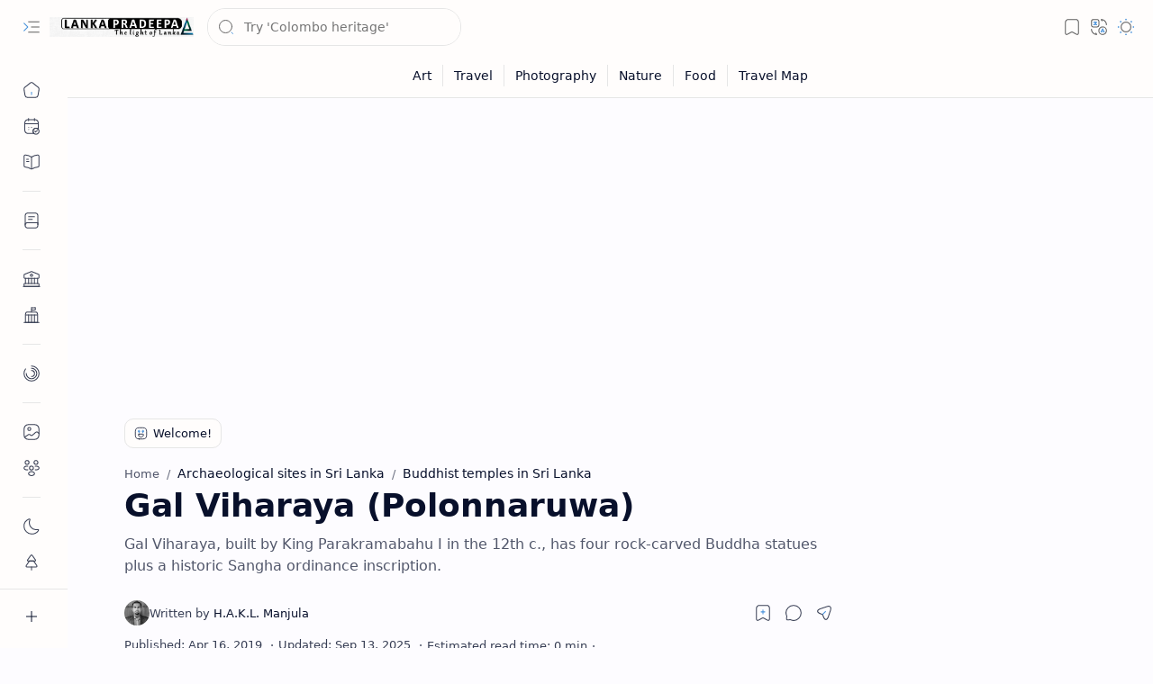

--- FILE ---
content_type: text/html; charset=UTF-8
request_url: https://www.lankapradeepa.com/2019/04/gal-viharaya.html
body_size: 103108
content:
<!DOCTYPE html>
<html class='nJs' dir='ltr' lang='en'>
<head>
<meta charset='UTF-8'/>
<meta content='IE=edge' http-equiv='X-UA-Compatible'/>
<meta content='width=device-width, initial-scale=1.0, user-scalable=1.0, minimum-scale=1.0, maximum-scale=5.0' name='viewport'/>
<title>Gal Viharaya (Polonnaruwa) - Gateway to Sri Lanka</title>
<link href='https://www.lankapradeepa.com/2019/04/gal-viharaya.html' rel='canonical'/>
<link href='https://www.lankapradeepa.com/2019/04/gal-viharaya.html?amp=1' rel='amphtml'/>
<meta content='Gal Viharaya, built by King Parakramabahu I in the 12th c., has four rock-carved Buddha statues plus a historic Sangha ordinance inscription. ' name='description'/>
<meta content='Gateway to Sri Lanka, Gal Viharaya (Polonnaruwa), KEYWORD_1, KEYWORD_2, KEYWORD_3' name='keywords'/>
<meta content='general' name='rating'/>
<link href='https://blogger.googleusercontent.com/img/b/R29vZ2xl/AVvXsEjkZXpyADvOUoENMapW_ivqQrkDpk_FZPkVCVL4FbRb1gSH3BlXrWKXhcXTydLM0rif7N1LcbbWGEeYozTpPxPVY6L3WVt7jQbpF4jaTVP69xOQRXy1sff2Om-WUK2nTOHEESjjwCIZ547e/w1280-h720-p-k-no-nu/Polonnaruwa+Gal+Vihara+-+Lankapradeepa.JPG' rel='image_src'/>
<meta content='Gateway to Sri Lanka' name='application-name'/>
<meta content='Gateway to Sri Lanka' name='apple-mobile-web-app-title'/>
<meta content='true' name='apple-mobile-web-app-capable'/>
<meta content='https://blogger.googleusercontent.com/img/a/AVvXsEgAKIc0GpvVa2IlQ4eG-epEpkvdBc2DJwOhc_b8MGq5YaYno0RQt_e3yL-qDB1XnpLHmhZC8DC87zR0_PhJT3L6iSVZX5C6WBbZQr9TxM1_N3oCrPoppC6XjBLCVzz2XKgtMDIcLOTZ_PZIhHGNDF2P5tsoLMrD4wl-kTWTA5q8XhNmZDMM9-JS3yxs900k=w144-h144-p-k-no-nu' name='msapplication-TileImage'/>
<link href='https://blogger.googleusercontent.com/img/a/AVvXsEgAKIc0GpvVa2IlQ4eG-epEpkvdBc2DJwOhc_b8MGq5YaYno0RQt_e3yL-qDB1XnpLHmhZC8DC87zR0_PhJT3L6iSVZX5C6WBbZQr9TxM1_N3oCrPoppC6XjBLCVzz2XKgtMDIcLOTZ_PZIhHGNDF2P5tsoLMrD4wl-kTWTA5q8XhNmZDMM9-JS3yxs900k=w57-h57-p-k-no-nu' rel='apple-touch-icon' sizes='57x57'/>
<link href='https://blogger.googleusercontent.com/img/a/AVvXsEgAKIc0GpvVa2IlQ4eG-epEpkvdBc2DJwOhc_b8MGq5YaYno0RQt_e3yL-qDB1XnpLHmhZC8DC87zR0_PhJT3L6iSVZX5C6WBbZQr9TxM1_N3oCrPoppC6XjBLCVzz2XKgtMDIcLOTZ_PZIhHGNDF2P5tsoLMrD4wl-kTWTA5q8XhNmZDMM9-JS3yxs900k=w60-h60-p-k-no-nu' rel='apple-touch-icon' sizes='60x60'/>
<link href='https://blogger.googleusercontent.com/img/a/AVvXsEgAKIc0GpvVa2IlQ4eG-epEpkvdBc2DJwOhc_b8MGq5YaYno0RQt_e3yL-qDB1XnpLHmhZC8DC87zR0_PhJT3L6iSVZX5C6WBbZQr9TxM1_N3oCrPoppC6XjBLCVzz2XKgtMDIcLOTZ_PZIhHGNDF2P5tsoLMrD4wl-kTWTA5q8XhNmZDMM9-JS3yxs900k=w72-h72-p-k-no-nu' rel='apple-touch-icon' sizes='72x72'/>
<link href='https://blogger.googleusercontent.com/img/a/AVvXsEgAKIc0GpvVa2IlQ4eG-epEpkvdBc2DJwOhc_b8MGq5YaYno0RQt_e3yL-qDB1XnpLHmhZC8DC87zR0_PhJT3L6iSVZX5C6WBbZQr9TxM1_N3oCrPoppC6XjBLCVzz2XKgtMDIcLOTZ_PZIhHGNDF2P5tsoLMrD4wl-kTWTA5q8XhNmZDMM9-JS3yxs900k=w76-h76-p-k-no-nu' rel='apple-touch-icon' sizes='76x76'/>
<link href='https://blogger.googleusercontent.com/img/a/AVvXsEgAKIc0GpvVa2IlQ4eG-epEpkvdBc2DJwOhc_b8MGq5YaYno0RQt_e3yL-qDB1XnpLHmhZC8DC87zR0_PhJT3L6iSVZX5C6WBbZQr9TxM1_N3oCrPoppC6XjBLCVzz2XKgtMDIcLOTZ_PZIhHGNDF2P5tsoLMrD4wl-kTWTA5q8XhNmZDMM9-JS3yxs900k=w114-h114-p-k-no-nu' rel='apple-touch-icon' sizes='114x114'/>
<link href='https://blogger.googleusercontent.com/img/a/AVvXsEgAKIc0GpvVa2IlQ4eG-epEpkvdBc2DJwOhc_b8MGq5YaYno0RQt_e3yL-qDB1XnpLHmhZC8DC87zR0_PhJT3L6iSVZX5C6WBbZQr9TxM1_N3oCrPoppC6XjBLCVzz2XKgtMDIcLOTZ_PZIhHGNDF2P5tsoLMrD4wl-kTWTA5q8XhNmZDMM9-JS3yxs900k=w120-h120-p-k-no-nu' rel='apple-touch-icon' sizes='120x120'/>
<link href='https://blogger.googleusercontent.com/img/a/AVvXsEgAKIc0GpvVa2IlQ4eG-epEpkvdBc2DJwOhc_b8MGq5YaYno0RQt_e3yL-qDB1XnpLHmhZC8DC87zR0_PhJT3L6iSVZX5C6WBbZQr9TxM1_N3oCrPoppC6XjBLCVzz2XKgtMDIcLOTZ_PZIhHGNDF2P5tsoLMrD4wl-kTWTA5q8XhNmZDMM9-JS3yxs900k=w144-h144-p-k-no-nu' rel='apple-touch-icon' sizes='144x144'/>
<link href='https://blogger.googleusercontent.com/img/a/AVvXsEgAKIc0GpvVa2IlQ4eG-epEpkvdBc2DJwOhc_b8MGq5YaYno0RQt_e3yL-qDB1XnpLHmhZC8DC87zR0_PhJT3L6iSVZX5C6WBbZQr9TxM1_N3oCrPoppC6XjBLCVzz2XKgtMDIcLOTZ_PZIhHGNDF2P5tsoLMrD4wl-kTWTA5q8XhNmZDMM9-JS3yxs900k=w152-h152-p-k-no-nu' rel='apple-touch-icon' sizes='152x152'/>
<link href='https://blogger.googleusercontent.com/img/a/AVvXsEgAKIc0GpvVa2IlQ4eG-epEpkvdBc2DJwOhc_b8MGq5YaYno0RQt_e3yL-qDB1XnpLHmhZC8DC87zR0_PhJT3L6iSVZX5C6WBbZQr9TxM1_N3oCrPoppC6XjBLCVzz2XKgtMDIcLOTZ_PZIhHGNDF2P5tsoLMrD4wl-kTWTA5q8XhNmZDMM9-JS3yxs900k=w180-h180-p-k-no-nu' rel='apple-touch-icon' sizes='180x180'/>
<link href='https://blogger.googleusercontent.com/img/a/AVvXsEgAKIc0GpvVa2IlQ4eG-epEpkvdBc2DJwOhc_b8MGq5YaYno0RQt_e3yL-qDB1XnpLHmhZC8DC87zR0_PhJT3L6iSVZX5C6WBbZQr9TxM1_N3oCrPoppC6XjBLCVzz2XKgtMDIcLOTZ_PZIhHGNDF2P5tsoLMrD4wl-kTWTA5q8XhNmZDMM9-JS3yxs900k=w16-h16-p-k-no-nu' rel='icon' sizes='16x16' type='image/png'/>
<link href='https://blogger.googleusercontent.com/img/a/AVvXsEgAKIc0GpvVa2IlQ4eG-epEpkvdBc2DJwOhc_b8MGq5YaYno0RQt_e3yL-qDB1XnpLHmhZC8DC87zR0_PhJT3L6iSVZX5C6WBbZQr9TxM1_N3oCrPoppC6XjBLCVzz2XKgtMDIcLOTZ_PZIhHGNDF2P5tsoLMrD4wl-kTWTA5q8XhNmZDMM9-JS3yxs900k=w32-h32-p-k-no-nu' rel='icon' sizes='32x32' type='image/png'/>
<link href='https://blogger.googleusercontent.com/img/a/AVvXsEgAKIc0GpvVa2IlQ4eG-epEpkvdBc2DJwOhc_b8MGq5YaYno0RQt_e3yL-qDB1XnpLHmhZC8DC87zR0_PhJT3L6iSVZX5C6WBbZQr9TxM1_N3oCrPoppC6XjBLCVzz2XKgtMDIcLOTZ_PZIhHGNDF2P5tsoLMrD4wl-kTWTA5q8XhNmZDMM9-JS3yxs900k=w96-h96-p-k-no-nu' rel='icon' sizes='96x96' type='image/png'/>
<link href='https://blogger.googleusercontent.com/img/a/AVvXsEgAKIc0GpvVa2IlQ4eG-epEpkvdBc2DJwOhc_b8MGq5YaYno0RQt_e3yL-qDB1XnpLHmhZC8DC87zR0_PhJT3L6iSVZX5C6WBbZQr9TxM1_N3oCrPoppC6XjBLCVzz2XKgtMDIcLOTZ_PZIhHGNDF2P5tsoLMrD4wl-kTWTA5q8XhNmZDMM9-JS3yxs900k=w192-h192-p-k-no-nu' rel='icon' sizes='192x192' type='image/png'/>
<meta content='#482dff' name='theme-color'/>
<meta content='#482dff' name='msapplication-navbutton-color'/>
<meta content='#482dff' name='apple-mobile-web-app-status-bar-style'/>
<meta content='blogger' name='generator'/>
<link rel="alternate" type="application/atom+xml" title="Gateway to Sri Lanka - Atom" href="https://www.lankapradeepa.com/feeds/posts/default" />
<link rel="alternate" type="application/rss+xml" title="Gateway to Sri Lanka - RSS" href="https://www.lankapradeepa.com/feeds/posts/default?alt=rss" />
<link rel="service.post" type="application/atom+xml" title="Gateway to Sri Lanka - Atom" href="https://www.blogger.com/feeds/4358446342060093036/posts/default" />

<link rel="alternate" type="application/atom+xml" title="Gateway to Sri Lanka - Atom" href="https://www.lankapradeepa.com/feeds/2151920071267510809/comments/default" />
<meta content='en' property='og:locale'/>
<meta content='Gateway to Sri Lanka' property='og:site_name'/>
<meta content='Gal Viharaya (Polonnaruwa)' property='og:title'/>
<meta content='https://www.lankapradeepa.com/2019/04/gal-viharaya.html' property='og:url'/>
<meta content='article' property='og:type'/>
<meta content='Gal Viharaya, built by King Parakramabahu I in the 12th c., has four rock-carved Buddha statues plus a historic Sangha ordinance inscription. ' property='og:description'/>
<meta content='https://blogger.googleusercontent.com/img/b/R29vZ2xl/AVvXsEjkZXpyADvOUoENMapW_ivqQrkDpk_FZPkVCVL4FbRb1gSH3BlXrWKXhcXTydLM0rif7N1LcbbWGEeYozTpPxPVY6L3WVt7jQbpF4jaTVP69xOQRXy1sff2Om-WUK2nTOHEESjjwCIZ547e/w1280-h720-p-k-no-nu/Polonnaruwa+Gal+Vihara+-+Lankapradeepa.JPG' property='og:image'/>
<meta content='1280' property='og:image:width'/>
<meta content='720' property='og:image:height'/>
<meta content='Gal Viharaya (Polonnaruwa)' property='og:image:alt'/>
<meta content='Gal Viharaya (Polonnaruwa)' name='twitter:title'/>
<meta content='https://www.lankapradeepa.com/2019/04/gal-viharaya.html' name='twitter:url'/>
<meta content='Gal Viharaya, built by King Parakramabahu I in the 12th c., has four rock-carved Buddha statues plus a historic Sangha ordinance inscription. ' name='twitter:description'/>
<meta content='summary_large_image' name='twitter:card'/>
<meta content='Gal Viharaya (Polonnaruwa)' name='twitter:image:alt'/>
<meta content='https://blogger.googleusercontent.com/img/b/R29vZ2xl/AVvXsEjkZXpyADvOUoENMapW_ivqQrkDpk_FZPkVCVL4FbRb1gSH3BlXrWKXhcXTydLM0rif7N1LcbbWGEeYozTpPxPVY6L3WVt7jQbpF4jaTVP69xOQRXy1sff2Om-WUK2nTOHEESjjwCIZ547e/w1280-h720-p-k-no-nu/Polonnaruwa+Gal+Vihara+-+Lankapradeepa.JPG' name='twitter:image'/>
<meta content='1280' name='twitter:image:width'/>
<meta content='720' name='twitter:image:height'/>
<style>/*
==========================================================

  >  Template Information:

     Name                : Plus UI
     Id                  : plus-ui
     Version             : 3.2.0
     Stage               : release
     Type                : Premium
     Filename            : plus-ui.xml
     Published           : November 02, 2021
     Updated             : Aug 06, 2025
     Platform            : Blogger
     CSS                 : Vanilla
     JavaScript          : Vanilla, Modules
     Compatible Browsers : Modern
     Copyright (c)       : Fineshop Design
     Developers          : Deo Kumar, Sagar Bishnoi, Armaan Kumar
     Website             : https://fineshopdesign.com
     Demo                : https://plus-ul.blogspot.com

==========================================================
*/
/*--[ CSS variables ]--*/

:root {
/* Colors */
--lStatusC: #482dff;
--lHeadC: #08102b;
--lBodyC: #08102b;
--lBodyCa: #989b9f;
--lBodyB: #fdfcff;
--lLinkC: #1976d2;
--lLinkB: #1976d2;
--lIconC: #08102b;
--lIconCa: #08102b;
--lIconCs: #767676;
--lHeaderC: #343435;
--lHeaderB: #fffdfc;
--lNotifB: #e8f0fe;
--lNotifC: #01579b;
--lContentB: #fffdfc;
--lContentL: #e6e6e6;
--lMenuB: #fffdfc;
--lSrchB: #fffdfc;
--lMobB: #fffdfc;
--lMobC: #08102b;
--lFotB: #fffdfc;
--lFotC: #08102b;
--darkT: #fffdfc;
--darkTa: #989b9f;
--darkL: #8775f5;
--darkB: #1e1e1e;
--darkBa: #2d2d30;
--darkBs: #252526;

/* Font family */
--fontS: ui-sans-serif, system-ui, -apple-system, BlinkMacSystemFont, Segoe UI, Roboto, Helvetica Neue, Arial, Noto Sans, sans-serif, "Apple Color Emoji", "Segoe UI Emoji", Segoe UI Symbol, "Noto Color Emoji";
--fontH: "Google Sans Text", var(--fontS);
--fontB: "Google Sans Text", var(--fontS);
--fontBa: "Google Sans Text", var(--fontS);
--fontC: "Google Sans Mono", monospace;

/* SVG */
--svgW: 22px;
--svgH: 22px;
--svgC: currentColor;

/* Icon */
--iconC: var(--lIconC);
--iconCa: var(--lIconCa);
--iconCs: var(--lIconCs);
--iconHr: 15px;

/* Body */
--headC: var(--lHeadC);
--bodyC: var(--lBodyC);
--bodyCa: var(--lBodyCa);
--bodyB: var(--lBodyB);

/* Link */
--linkC: var(--lLinkC);
--linkB: var(--lLinkB);

/* Button */
--linkR: 6px;

/* Header */
--headerC: var(--lHeaderC);
--headerB: var(--lHeaderB);
--headerT: 16px;
--headerW: 400;
--headerL: 1px;
--headerH: 60px;
--headerHm: 55px;
--headerHc: var(--headerH);

/* Notification */
--notifB: var(--lNotifB);
--notifC: var(--lNotifC);
--notifH: 60px;

/* Content */
--contentB: var(--lContentB);
--contentBs: #f1f1f0;
--contentBa: #f6f6f6;
--contentL: var(--lContentL);
--contentLa: #b5b5b4;
--contentW: 1280px;
--sideW: 300px;
--transB: rgba(0,0,0,.05);

/* Page */
--pageW: 780px;
--pageW: 780px;
--postT: 36px;
--postF: 16px;
--postTm: 28px;
--postFm: 15px;

/* Widget */
--widgetT: 16px;
--widgetTw: 700;
--widgetTa: 25px;
--widgetTac: #989b9f;

/* Navigation Menu */
--menuB: var(--lMenuB);
--menuC: #08102b;
--menuW: 230px;
--menuL: 1px;

/* Tabbed Menu */
--navB: var(--contentB);

/* Search */
--srchB: var(--lSrchB);
--srchDr : 20px;

/* Mobile Menu */
--mobB: var(--lMobB);
--mobC: var(--lMobC);
--mobHv: #f1f1f0;
--mobL: 1px;
--mobBr: 12px;

/* Footer */
--fotB: var(--lFotB);
--fotC: var(--lFotC);
--fotL: 1px;

/* Border radius */
--greetR: 10px;
--thumbEr: 5px;

/* Thumbnail */
--thumbR: 16 / 9;
--thumbSb: linear-gradient(90deg, rgba(255,255,255,0) 0, rgba(255,255,255,.3) 20%, rgba(255,255,255,.6) 60%, rgba(255,255,255, 0));

/* Carousel */
--sliderR: 5 / 2;

/* Syntax */
--synxB: #f6f6f6;
--synxC: #2f3337;
--synxOrange: #b75501;
--synxBlue: #015692;
--synxGreen: #54790d;
--synxRed: #f15a5a;
--synxGray: #656e77;
--synxGold: #72621d;
--synxPurple: #803378;
--synxDot1: #f1645e;
--synxDot2: #eebd3e;
--synxDot3: #3cab4e;

/* Box shadow */
--bs-1: 0 5px 35px rgb(0 0 0 / 7%);

/* Transitions */
--trans-1: all .1s ease;
--trans-2: all .2s ease;
--trans-3: all .3s ease;
--trans-4: all .4s ease;
--trans-5: all .15s cubic-bezier(0.4, 0, 0.2, 1);

/* Status bar */
--statusC: var(--lStatusC);

/* Selection */
--selectC: #fff;
--selectB: var(--linkB);

/* Scroll */
--scrollT: rgba(0,0,0,.05);
--scrollB: rgba(0,0,0,.15);
--scrollBh: rgba(0,0,0,.25);
--scrollBa: rgba(0,0,0,.25);
--scrollH: 8px;
--scrollV: var(--scrollH);
--scrollR: 2px;

/* Constants */
--white: #fffdfc;
--black: #1e1e1e;

--aInvert: 0;

/* Messages */
--m-new: 'New!';
--m-free: 'Free!';
--m-showAll: 'Show all';
--m-hideAll: 'Hide all';
}

:root.lzD.drK, :root:not(.lzD) .modI:checked ~ .mainW {
--statusC: #1e1e1e;
--bodyB: var(--darkB);
--bodyC: var(--darkT);
--headC: var(--darkT);
--linkC: var(--darkL);
--linkB: var(--darkL);
--menuB: var(--darkB);
--menuC: var(--darkT);
--headerB: var(--darkB);
--headerC: var(--darkT);
--srchB: var(--darkB);
--navB: var(--darkB);
--notifB: var(--darkBa);
--notifC: rgba(255,255,255,.9);
--fotB: var(--darkB);
--fotC: var(--darkT);
--mobB: var(--darkBa);
--mobC: var(--darkT);
--mobHv: #252526;
--contentB: #252526;
--contentBs: #303031;
--contentBa: #252526;
--contentL: #444444;
--contentLa: #696969;
--transB: rgba(255,255,255,.05);
--thumbSb: linear-gradient(90deg, rgba(0,0,0,0) 0, rgba(0,0,0,.2) 20%, rgba(0,0,0,.4) 60%, rgba(0,0,0,0));
--synxB: var(--darkBa);
--synxC: #fff;
--synxBlue: #41a2ef;
--synxGreen: #98c379;
--synxPurple: #c678dd;
--synxRed: #e06c73;
--synxGold: #bba43d;
--synxOrange: #cc6c1a;
--scrollT: rgba(255,255,255,.05);
--scrollB: rgba(255,255,255,.15);
--scrollBh: rgba(255,255,255,.25);
--scrollBa: rgba(255,255,255,.25);
--aInvert: 1;
}

:root.thS:not(.th0) {
--linkC: var(--th-22);
--linkB: var(--th-22);
--selectB: var(--th-22);
}

:root.thS:not(.th0).drK {
--linkC: var(--th-14);
--linkB: var(--th-14);
}

:root.thS:not(.th0):not(.drK) {
--statusC: var(--th-20);
--notifB: var(--th-2);
--notifC: var(--th-20);
}

/*<![CDATA[*/

/*--[ Global ]--*/
/* Standard CSS */
*{-webkit-tap-highlight-color:transparent}
*, ::after, ::before{-webkit-box-sizing:border-box;box-sizing:border-box}
h1, h2, h3, h4, h5, h6{margin:0;font-weight:700;font-family:var(--fontH);color:var(--headC)}
h1{font-size:1.9rem}
h2{font-size:1.7rem}
h3{font-size:1.5rem}
h4{font-size:1.4rem}
h5{font-size:1.3rem}
h6{font-size:1.2rem}
a{color:var(--linkC);text-decoration:none}
a:hover{opacity:.9;transition:opacity .1s ease}
table{border-spacing:0}
iframe{max-width:100%;border:0;margin-left:auto;margin-right:auto}
input, button, select, textarea{outline:none;font:inherit;font-size:100%;color:inherit;line-height:normal}
input[type=search]::-ms-clear, input[type=search]::-ms-reveal{display:none;appearance:none;width:0;height:0}
input[type=search]::-webkit-search-decoration, input[type=search]::-webkit-search-cancel-button, input[type=search]::-webkit-search-results-button, input[type=search]::-webkit-search-results-decoration{display:none;-webkit-appearance:none;appearance:none}
button{margin:0;padding:0;background:transparent;text-align:unset;border:none;outline:none}
img{display:block;position:relative;max-width:100%;height:auto}
svg{width:var(--svgW);height:var(--svgH);fill:var(--svgC)}
svg.fill, svg .fill{fill:var(--svgC)}
svg.line, svg .line{fill:none;stroke:var(--svgC);stroke-linecap:round;stroke-linejoin:round;stroke-width:1.25}
svg.line.c, svg.line .c, svg .line.c{fill:none;stroke:var(--linkC)}
svg.c, svg .c, svg.fill.c, svg.fill c, svg .fill.c{fill:var(--linkC)}
svg.line.c1, svg.line .c1, svg .line.c1{fill:none;stroke:var(--iconCa)}
svg.c1, svg .c1, svg.fill.c1, svg .fill.c1{fill:var(--iconCa)}
svg.line.c2, svg.line .c2, svg .line.c2{fill:none;stroke:var(--iconCs);opacity:.4}
svg.c2, svg .c2, svg.fill.c2, svg .fill.c2{fill:var(--iconCs);opacity:.4}
[hidden]:not([hidden=false]), body .hidden{display:none}
body .invisible{visibility:hidden}
.clear{width:100%;display:block;margin:0;padding:0;float:none;clear:both}
.fCls{display:block;margin:0;padding:0;border:none;outline:none;position:fixed;inset:-50%;z-index:1;background:transparent;visibility:hidden;opacity:0;pointer-events:none;transition:var(--trans-1)}
.free::after, .new::after{content:var(--m-free);display:inline-block;color:var(--linkC);font-size:12px;font-weight:400;margin:0 5px}
.new::after{content:var(--m-new)}
/* Blog admin */
.blog-admin{display:none}
:root:not(.iAd) .show-if-admin, :root:not(.iUs) .show-if-user, :root.iAd .hide-if-admin, :root.iUs .hide-if-user{display:none}
/* No script */
html:not(.nJs) .hide-if-js{display:none}
/* Lazied */
:root:not(.lzD) .aprW,:root:not(.lzD) .thmW,:root:not(.lzD) .wBkm,:root:not(.lzD) .wTrans{display:none}
/* Selection*/
::selection{color:var(--selectC);background:var(--selectB)}
/* Scrollbar */
::-webkit-scrollbar{-webkit-appearance:none;width:var(--scrollV);height:var(--scrollH)}
::-webkit-scrollbar-track{background:var(--scrollT)}
::-webkit-scrollbar-thumb{background:var(--scrollB);border-radius:var(--scrollR);border:none}
::-webkit-scrollbar-thumb:hover{background:var(--scrollBh)}
::-webkit-scrollbar-thumb:active{background:var(--scrollBa)}
@media screen and (max-width: 500px){
:root{--scrollH:4px;--scrollV:4px;--scrollR:0}
}
/* Main element */
html{scroll-behavior:smooth;overflow-x:hidden}
body{position:relative;margin:0;padding:0;top:0;width:100%;font-family:var(--fontB);font-size:14px;background:var(--bodyB);color:var(--bodyC);-webkit-font-smoothing:antialiased;transition:inset .2s,padding .2s,margin .2s}
.mainW{background:var(--bodyB);color:var(--bodyC)}
.secIn{margin:0 auto;padding-left:20px;padding-right:20px}
/* Notification section */
.ntfC{display:flex;position:relative;min-height:var(--notifH);background:var(--notifB);color:var(--notifC);padding:10px 0;font-size:13px;transition:var(--trans-2);transition-property:min-height;overflow:hidden}
.ntfC::before{content:'';position:absolute;top:-12px;inset-inline-start:-12px;width:60px;height:60px;background:rgba(0,0,0,.15);display:block;border-radius:50%;opacity:.1}
.ntfC .secIn{display:flex;align-items:center}
.ntfC .secIn{width:100%;position:relative}
.ntfC .c{display:flex;align-items:center;cursor:pointer}
.ntfC .c::after{content:'\2715';line-height:18px;font-size:14px}
.ntfT{width:100%;padding-right:15px;text-align:center}
.ntfT a{color:var(--linkC);font-weight:700}
.ntfI:checked ~ .ntfC{height:0;min-height:0;margin:0;padding:0;opacity:0;visibility:hidden}
.ntfA{display:inline-flex;align-items:center;justify-content:center;text-align:initial}
.ntfA >a{flex-shrink:0;white-space:nowrap;display:inline-block;margin-inline-start:10px;padding:8px 12px;border-radius:var(--linkR);background:var(--linkB);color:#fffdfc;font-size:12px;font-weight:400;box-shadow:0 10px 8px -8px rgb(0 0 0 / 12%);text-decoration:none}
/* Fixed element */
.fixL{display:flex;align-items:center;position:fixed;left:0;right:0;bottom:0;margin-bottom:-40px;padding:20px;z-index:20;transition:var(--trans-1);width:100%;height:100%;opacity:0;visibility:hidden}
.fixLi, .fixL .cmBri{width:100%;max-width:680px;max-height:calc(100% - var(--headerHc));border-radius:12px;transition:inherit;z-index:3;display:flex;overflow:hidden;position:relative;margin:0 auto;box-shadow:0 5px 30px 0 rgba(0,0,0,.05)}
.fixLs{display:flex;flex-direction:column;width:100%;background:var(--contentB)}
.fixH{position:-webkit-sticky;position:sticky;top:0;display:flex;align-items:center;gap:10px;width:100%;padding:0 20px;border-bottom:1px solid var(--contentL);z-index:1}
.fixH a{color:inherit}
.fixH .cl{display:flex;align-items:center;justify-content:flex-end;gap:2px}
.fixH .cl, .fixH .c{position:relative;flex-shrink:0}
.fixH .cl >*, .fixH .c{--svgW:16px;--svgH:16px;display:inline-flex;align-items:center;gap:6px;justify-content:center;min-width:30px;min-height:30px;padding:0 7px;}
.fixH .cl >:last-child, .fixH .c:last-child{margin-inline-end:-7px}
.fixH .cl label, .fixH .c{cursor:pointer}
.fixT::before{content:attr(data-text);flex-grow:1;padding:16px 0;font-size:90%;opacity:.8}
.fixT .c::before{content:attr(aria-label);font-size:11px;opacity:.7}
.fixC{padding:20px;overflow-x:hidden;overflow-y:auto;width:100%}
.fixL .fCls{background:rgba(0,0,0,.3);-webkit-backdrop-filter:saturate(180%) blur(10px);backdrop-filter:saturate(180%) blur(10px)}
.fixI:checked ~ .fixL{margin-bottom:0;opacity:1;visibility:visible}
.fixI:checked ~ .fixL .fCls{visibility:visible;opacity:1;pointer-events:auto}
.shBri{max-width:520px}
/* Header section */
.mainH{--svgW:20px;--svgH:20px;width:100%;z-index:10;position:-webkit-sticky;position:sticky;top:0;transition:inset .3s ease-in-out}
.mainH a{color:inherit}
.mainH svg{opacity:.8}
.headC{position:relative;height:var(--headerHc);color:var(--headerC);background:var(--headerB);display:flex;gap:6px}
.headC::after{content:'';position:absolute;inset:auto 0 0 0;border-top:var(--headerL) solid var(--contentL)}
.headL{display:flex;align-items:center;width:var(--menuW);padding-inline-start:20px}
.headL .tNav{flex-shrink:0;cursor:pointer}
.headL .headN{display:flex;align-items:center;width:calc(100% - 30px);height:100%;padding-inline-start:5px}
.Header{position:relative;display:flex;align-items:center;gap:10px;width:fit-content;max-width:100%;overflow:hidden}
.Header img{max-width:160px;max-height:45px;width:auto;height:auto}
.Header.a .headI{position:absolute;top:50%;left:50%;transform:translate(-50%,-50%)}
.Header.b .headI{border-radius:8px}
.Header.b .headI >*{position:absolute;top:0;left:0;width:100%;height:100%}
.Header.b img{max-width:unset;max-height:unset;object-fit:cover;object-position:center}
.Header.b .hasSub::after{display:block;margin-inline-start:0;text-overflow:ellipsis;overflow:hidden}
.Header.r .headH{display:none}
.headI{position:relative;display:flex;align-items:center;justify-content:center;flex-shrink:0;min-height:40px;min-width:40px;overflow:hidden}
.headH{position:relative;display:block;color:inherit;font-size:var(--headerT);font-weight:var(--headerW);white-space:nowrap;text-overflow:ellipsis;overflow:hidden}
.headH::after{margin-inline-start:3px;font:400 11px var(--fontB);opacity:.6}
.hasSub::after{content:attr(data-sub)}
.headR{position:relative;display:flex;align-items:center;justify-content:space-between;gap:15px;flex-grow:1;padding-inline-end:20px}
.headP{display:flex;justify-content:flex-end;position:relative}
.headIc{position:relative;display:flex;justify-content:flex-end;gap:4px;list-style:none;margin:0;padding:0;margin-inline-end:-5px;font-size:11px}
.headIc .isSrh{display:none}
.navI:checked ~ .co .tNav svg,.navI:not(:checked) ~ .ex .tNav svg{transform:rotate(180deg)}
[dir=rtl] .tNav svg{transform:rotate(180deg)}
[dir=rtl] .navI:checked ~ .co .tNav svg,[dir=rtl] .navI:not(:checked) ~ .ex .tNav svg{transform:rotate(0deg)}
/* Toogle button */
.tIc{position:relative;display:flex;align-items:center;justify-content:center;width:30px;height:30px;cursor:pointer}
.tIc::before{content:'';background:var(--transB);border-radius:var(--iconHr);position:absolute;inset:0;opacity:0;visibility:hidden;transition:var(--trans-1)}
.tIc:hover::before{opacity:1;visibility:visible;transform:scale(1.3)}
:root.lzD.lgT .tDL .d1, :root.lzD.drK .tDL .d2, :root:not(.lzD) .modI:checked ~ .mainW .tDL .d2, :root:not(.lzD) .modI:not(:checked) ~ .mainW .tDL .d1{display:none}
/* mainR section */
.mainR{flex-grow:1;position:relative;transition:var(--trans-1);transition-property:width}
.mainC.secIn{padding-top:20px}
.mainC .section, .mainC .widget{margin-top:40px}
.mainC .section:first-child, .mainC .section.mobM, .mainC .widget:first-child, .mainC .widget.hidden + .widget, .mainC .section.no-items + .section, .mainC #HTML11, #sec_Under_Header .widget{margin-top:0}
.mainR .section.no-items{display:none}
.mainA .widget{margin-bottom:40px}
.mainB{display:flex;flex-direction:column;justify-content:center}
.sideB{display:flex;flex-direction:column;width:100%;max-width:500px;margin:50px auto 0}
.sideS{position:-webkit-sticky;position:sticky;top:calc(var(--headerHc) + 20px)}
/* Menu */
.mnBrs{display:flex;flex-direction:column;background:var(--menuB);color:var(--menuC)}
.mnBr a{color:inherit}
.mnBr ul{list-style:none;margin:0;padding:0}
.mnMob{position:-webkit-sticky;position:sticky;bottom:0;background:inherit;border-top:1px solid var(--contentL);padding:15px 20px 20px;text-align:center;z-index:1}
.mnMob .mSoc{display:flex;justify-content:center;left:-7px;margin-top:5px;position:relative;right:-7px;width:calc(100% + 14px)}
.mnMob:not(.no-items) + .mnMen{padding-bottom:100px}
.mnMen{height:100%;padding:20px 15px}
.mnH{--svgW:16px;--svgH:16px;display:flex;background:inherit;padding:0 15px;border-bottom:1px solid var(--contentL);z-index:2}
.mnH .c{display:inline-flex;align-items:center;padding:15px 10px;cursor:pointer}
.mnH .c::after{content:attr(aria-label);font-size:11px;margin:0 12px;opacity:.6}
.mMenu{margin-bottom:10px}
.mMenu >*{display:inline}
.mMenu >*:not(:last-child)::after{content:'\00B7';font-size:90%;opacity:.6}
.mMenu a:hover{text-decoration:underline}
.mSoc >*{position:relative}
.mSoc svg{z-index:1}
.mSoc svg, .mnMn svg{width:20px;height:20px;opacity:.8}
.mSoc span, .mMenu span{opacity:.7}
.mNav{display:none;position:relative;max-width:30px}
.mNav > label{cursor:pointer}
.mnMn input{display:none}
.mnMn li{position:relative}
.mnMn >li.br::after{content:'';display:block;border-bottom:1px solid var(--contentL);margin:12px 5px}
.mnMn li:not(.mr) a:hover, .mnMn li:not(.mr) input + label:hover{background:var(--transB);color:var(--linkC)}
.mnMn li:not(.mr) ul{padding-inline-start:14px;overflow:hidden}
.mnMn li li{max-height:0;opacity:0;visibility:hidden;transition:all 0.3s ease;transition-property:max-height,opacity,visibility}
.mnMn a, .mnMn li:not(.mr) input + label{display:flex;align-items:center;padding:10px 5px;position:relative;border-radius:8px}
.mnMn a, .mnMn li input + label{cursor:pointer}
.mnMn a:hover{opacity:1;color:inherit}
.mnMn li.mr input + label{display:flex;padding:10px 0 5px;font-size:13px;opacity:0.7}
.mnMn a span, .mnMn li input + label span{white-space:nowrap;overflow:hidden;text-overflow:ellipsis}
.mnMn >li >a, .mnMn >li:not(.mr) >label, .mnMn li.mr li a{width:calc(100% + 10px);left:-5px;right:-5px}
.mnMn >li.nt >a::before, .mnMn >li.nt:not(.mr) >label::before, .mnMn ul li.nt a::before{content:'';position:absolute;inset-block-start:7px;inset-inline-start:7px;display:inline-flex;width:8px;height:8px;border-radius:99px;background-color:var(--linkC);animation:nav-notif 2s linear infinite;z-index:1}
@keyframes nav-notif{0%{box-shadow:0 0 0 var(--linkC)}50%{box-shadow:0 0 10px var(--linkC)}}
.mnMn input + label::after{content:'';flex-shrink:0;width:14px;height:14px;margin-inline:auto 5px;background:url("data:image/svg+xml;utf8,<svg xmlns='http://www.w3.org/2000/svg' viewBox='0 0 24 24' fill='none' stroke='%23989b9f' stroke-linecap='round' stroke-linejoin='round' stroke-miterlimit='10' stroke-width='1.25'><g transform='translate(12.000000, 12.000000) rotate(0.000000) translate(-12.000000, -12.000000) translate(5.000000, 8.500000)'><polyline points='14 0 7 7 0 0'></polyline></g></svg>") center / cover no-repeat;transition:transform 0.3s ease;transform:rotate(0deg)}
.mnMn ul li >*{height:40px}
.mnMn li a >*, .mnMn input + label >*{margin:0 5px}
.mnMn >li >a:hover svg{color:var(--linkC)}
.mnMn svg{flex-shrink:0}
.mnMn input:checked + label::after{transform:rotate(180deg)}
.mnMn input:checked ~ ul li{max-height:40px;opacity:1;visibility:visible}
.mnMn li:not(.mr) input ~ ul li::before{content:'';position:absolute;width:14px;height:60px;bottom:50%;border-end-start-radius:8px;border-inline-start:1px solid var(--contentL);border-block-end:1px solid var(--contentL)}
/* Menu desktop */
@media screen and (min-width:896px){
.navI:checked ~ .ex .mainL, .navI:checked ~ .ex .mnMob, .navI:not(:checked) ~ .co .mainL, .navI:not(:checked) ~ .co .mnMob{width:75px}
.navI:checked ~ .ex .mnMob .PageList, .navI:checked ~ .ex .mnMob .mSoc, .navI:not(:checked) ~ .co .mnMob .PageList, .navI:not(:checked) ~ .co .mnMob .mSoc{display:none}
.navI:checked ~ .ex .mnBrs .mNav, .navI:not(:checked) ~ .co .mnBrs .mNav{display:flex}
.navI:not(:checked) ~ .ex .mnMn li:not(.mr) ul li >*, .navI:checked ~ .co .mnMn li:not(.mr) ul li >*{margin-inline-start:14px}
.navI:checked ~ .ex .mnMn li:hover li, .navI:not(:checked) ~ .co .mnMn li:hover li{max-height:40px;visibility:visible;opacity:1;transition:none}
.navI:checked ~ .ex .mnMn input ~ ul li::before, .navI:not(:checked) ~ .co .mnMn input ~ ul li::before{display:none}
.navI:not(:checked) ~ .ex .mnMn li:not(.mr) input:checked ~ label, .navI:checked ~ .co .mnMn li:not(.mr) input:checked ~ label{background:var(--transB);color:var(--linkC)}
.navI:checked ~ .ex .mnMn a:hover, .navI:not(:checked) ~ .co .mnMn a:hover{opacity:1;color:inherit}
.navI:checked ~ .ex .mnMn > li >a, .navI:checked ~ .ex .mnMn input + label, .navI:not(:checked) ~ .co .mnMn >li >a, .navI:not(:checked) ~ .co .mnMn input + label{max-width:40px;border-radius:var(--iconHr)}
.navI:checked ~ .ex .mnMn input + label, .navI:not(:checked) ~ .co .mnMn input + label{overflow:hidden}
.navI:checked ~ .ex .mnMn li.mr, .navI:not(:checked) ~ .co .mnMn li.mr{display:none}
.navI:checked ~ .ex .mnMn >li.br::after, .navI:not(:checked) ~ .co .mnMn >li.br::after{max-width:20px}
.navI:not(:checked) ~ .ex .mnBrs, .navI:checked ~ .co .mnBrs{overflow:hidden}
.navI:checked ~ .ex .mnMen, .navI:checked ~ .ex .mnMen:hover, .navI:not(:checked) ~ .co .mnMen, .navI:not(:checked) ~ .co .mnMen:hover{overflow-y:visible;overflow-x:visible}
.navI:checked ~ .ex .mnMn >li >a span, .navI:checked ~ .ex .mnMn li:not(.mr) ul, .navI:not(:checked) ~ .co .mnMn >li >a span, .navI:not(:checked) ~ .co .mnMn li:not(.mr) ul{position:absolute;top:3px;inset-inline-start:35px;margin:0 5px;padding:8px 10px;border-radius:16px;border-start-start-radius:5px;max-width:160px;background:var(--contentB);opacity:0;visibility:hidden;border:1px solid var(--contentL);z-index:2}
.navI:checked ~ .ex .mnMn >li >a:hover span, .navI:checked ~ .ex .mnMn li:not(.mr):hover ul, .navI:not(:checked) ~ .co .mnMn >li >a:hover span, .navI:not(:checked) ~ .co .mnMn li:not(.mr):hover ul{opacity:1;visibility:visible}
.navI:checked ~ .ex .mnMn li:not(.mr) ul, .navI:not(:checked) ~ .co .mnMn li:not(.mr) ul{padding:0;margin:0;overflow:hidden;display:block}
.navI:checked ~ .ex .mnMn li:not(.mr):last-child ul, .navI:not(:checked) ~ .co .mnMn li:not(.mr):last-child ul{top:auto;bottom:3px;border-start-start-radius:15px;border-end-start-radius:5px}
.navI:checked ~ .ex .mnMn ul li >*, .navI:not(:checked) ~ .co .mnMn ul li >*{border-radius:0}
}
/* Menu mobile */
@media screen and (max-width:896px){
.mnMn li:not(.mr) li >*{margin-inline-start:14px}
.mnMn li:not(.mr) input:checked ~ label{background:var(--transB);color:var(--linkC)}
.navI:checked ~ .mainW .mnMn li li a:hover svg{fill:var(--linkC)}
.navI:checked ~ .mainW .mnMn li li a:hover svg.line{fill:none;stroke:var(--linkC)}
}
/* Footer */
.mainF{padding-top:30px;padding-bottom:30px;margin-top:40px;background:var(--fotB);font-size:97%;line-height:1.8em;color:var(--fotC);border-top:var(--fotL) solid var(--contentL)}
.fotN{position:relative;display:flex;flex-wrap:wrap;gap:25px}
.fotN .section,.fotN .widget{margin:0}
.fotW{--numI:4;flex-grow:1;display:grid;grid-template-columns:repeat(var(--numI),1fr);gap:25px}
.g3 > .fotW{--numI:3}
.fotW .title{color:inherit;margin-bottom:12px;font-weight:700;font-size:14px}
.fotW ul{list-style:none;margin:0;padding:0;display:flex;flex-direction:column;gap:5px;line-height:20px}
.fotW li{display:flex;gap:5px}
.fotW li::before{content:'\2013';opacity:.3}
.fotW a{display:inline-block;color:inherit;word-break:break-word}
.fotW a:hover{text-decoration:underline}
.fotA{width:35%;min-width:350px;display:flex;flex-direction:column;gap:20px}
.abtU::before{content:attr(data-text);font-size:13px;opacity:.6;display:block;margin-bottom:10px}
.abtL{position:relative;flex:0 0 40px;width:40px;height:40px;background:var(--transB);border-radius:8px;overflow:hidden}
.abtI{position:absolute;inset:0}
.abtL img{object-fit:cover;object-position:center;transition:var(--trans-3)}
.abtL img.lazyload,.abtL img.lazyloading{filter:brightness(0.98) blur(10px);transform:scale(1.08)}
.abtT{display:flex;align-items:center;gap:10px}
.abtT h2{color:inherit;font-size:1.2rem;white-space:nowrap;text-overflow:ellipsis;overflow:hidden}
.abtD{line-height:1.4em;margin:12px 0 0}
.fotS{display:flex;flex-wrap:wrap;align-items:center;gap:6px;list-style:none;padding:0;margin:0}
.fotS li >*{--svgW:20px;--svgH:20px;color:inherit;display:inline-flex;align-items:center;justify-content:center;width:30px;height:30px;background:var(--contentBa);border:1px solid var(--contentL);border-radius:var(--linkR);opacity:1}
.fotS li >:not(a){opacity:.8}
.fotS li >a:hover{background:var(--contentBs)}
/* Footer bottom */
.fotB{display:flex;flex-direction:column;gap:12px;margin-top:30px;overflow:hidden}
.fotC{display:inline-flex;justify-content:space-between;width:100%;line-height:1.4}
.fotC .credit{flex-shrink:0;max-width:100%;display:-webkit-box;-webkit-line-clamp:2;-webkit-box-orient:vertical;overflow:hidden}
.fotC .credit a{display:inline-flex;align-items:center;white-space:nowrap}
.fotC .credit a svg{width:13px;height:13px;margin:0 3px;flex-shrink:0}
.fotC .creator{margin-inline-start:20px;white-space:nowrap;opacity:0}
/* Article section */
.blogP .ntry.noAd .widget{display:none}
.onId .blogP{--gapC:18px;--gapR:36px;--numI:1;display:grid;grid-template-columns:repeat(var(--numI), 1fr);gap:var(--gapR) var(--gapC)}
.onId .blogP.mty{display:block;width:100%;left:0;right:0}
.onId .blogP.mty >.noPosts{width:100%;margin:0}
.onId .blogP >*{--szpd:0px;position:relative;overflow:hidden}
.onId .blogP >*:not(.pTag){padding-bottom:calc(var(--szpd) + 35px)}
.onId .blogP .pAdIf{padding:0}
.onId .blogP .pTag{padding-bottom:0}
.onId .blogP .pInf{position:absolute;inset:auto var(--szpd, 0) var(--szpd, 0)}
.onId .blogP .pTag .pCntn{padding-bottom:var(--szpd)}
/* No post */
.blogP >.noPosts{display:flex;align-items:center;justify-content:center;min-height:120px;padding:40px 15px;background:var(--contentB);border:2px dashed var(--contentL);border-radius:5px}
/* Blog title */
.blogT{position:relative;display:flex;align-items:center;justify-content:space-between;font-size:14px;margin:0 0 30px}
.blogT .t, .blogT .title{margin:0;flex-grow:1}
.blogT .t{word-break:break-word;display:-webkit-box;-webkit-line-clamp:2;-webkit-box-orient:vertical;overflow:hidden}
.blogT .t span{font-weight:400;font-size:90%;opacity:.7}
.blogT .t span::before{content:attr(data-text)}
.blogT .t span::after{content:'';margin:0 4px}
.blogT .t span.hm::after{content:'/';margin:0 8px}
/* Thumbnail */
.pThmb{position:relative;border-radius:5px;margin-bottom:20px;background:var(--transB);overflow:hidden}
.pThmb:not(.nul)::before{content:'';position:absolute;inset:0;transform:translateX(-100%);background-image:var(--thumbSb);animation:shimmer 2s infinite}
.pThmb .thmb{display:block;position:relative;padding-top:calc(100% / (var(--thumbR)));color:inherit;transition:var(--trans-4)}
.pThmb .thmb:hover{opacity:1}
article:hover >.pThmb:not(.nul) .thmb{transform:scale(1.03)}
.imgThm{display:block;position:absolute;top:50%;left:50%;font-size:12px;text-align:center;transform:translate(-50%,-50%);transition:var(--trans-3);transition-property:filter,transform}
.imgThm.lblr.lazyload,.imgThm.lblr.lazyloading{filter:brightness(0.98) blur(10px);transform:translate(-50%,-50%) scale(1.08)}
.imgThm:not(span){width:100%;height:100%}
img.imgThm,.imgThm img{object-fit:cover;object-position:center}
span.imgThm{display:flex}
span.imgThm::before{content:'';width:28px;height:28px;background:url("data:image/svg+xml,<svg xmlns='http://www.w3.org/2000/svg' viewBox='0 0 24 24' fill='%23989b9f'><path d='m22.019 16.82-3.13-7.32c-.57-1.34-1.42-2.1-2.39-2.15-.96-.05-1.89.62-2.6 1.9l-1.9 3.41c-.4.72-.97 1.15-1.59 1.2-.63.06-1.26-.27-1.77-.92l-.22-.28c-.71-.89-1.59-1.32-2.49-1.23-.9.09-1.67.71-2.18 1.72l-1.73 3.45c-.62 1.25-.56 2.7.17 3.88.73 1.18 2 1.89 3.39 1.89h12.76c1.34 0 2.59-.67 3.33-1.79.76-1.12.88-2.53.35-3.76ZM6.97 8.381a3.38 3.38 0 1 0 0-6.76 3.38 3.38 0 0 0 0 6.76Z'></path></svg>") center / cover no-repeat;opacity:.3}
.pThmb.iyt:not(.nul) .thmb::after{content:'';position:absolute;inset:0;background:rgba(0,0,0,.4) url("data:image/svg+xml,<svg xmlns='http://www.w3.org/2000/svg' viewBox='0 0 24 24' fill='none' stroke='%23fff' stroke-width='1.5' stroke-linecap='round' stroke-linejoin='round'><path d='M4 11.9999V8.43989C4 4.01989 7.13 2.2099 10.96 4.4199L14.05 6.1999L17.14 7.9799C20.97 10.1899 20.97 13.8099 17.14 16.0199L14.05 17.7999L10.96 19.5799C7.13 21.7899 4 19.9799 4 15.5599V11.9999Z'/></svg>") center / 35px no-repeat;opacity:0;transition:var(--trans-2)}
.pThmb.iyt:not(.nul):hover a.thmb::after,.pThmb.iyt:not(.nul) .thmb:not(a)::after{opacity:1}
/* Thumbnail items */
.tfxM{--gap:8px;--itmPd:5px;--itmPh:calc(var(--itmPd) / 2);--itmIc:16px;--itmFs:13px;position:absolute;inset-inline:0;display:flex;gap:var(--gap);justify-content:space-between;padding:8px;font-size:var(--itmFs);pointer-events:none}
.tfxM.T{align-items:flex-start;top:0;padding-bottom:0}
.tfxM.B{align-items:flex-end;bottom:0;padding-top:0}
.tfxC{display:flex;flex-wrap:wrap;gap:var(--gap)}
.tfxC:not(:first-child){margin-inline-start:auto;justify-content:flex-end}
.tfxC >*{display:flex;align-items:center;padding:var(--itmPd) var(--itmPh);border-radius:var(--thumbEr);background:var(--contentB);color:inherit;box-shadow:0 8px 20px 0 rgba(0,0,0,.1);pointer-events:auto}
.B >.tfxC >*{box-shadow:0 -8px 20px 0 rgba(0,0,0,.1)}
.tfxC >* svg{width:var(--itmIc);height:var(--itmIc);stroke-width:1.5;margin:0 var(--itmPh);opacity:.8}
.tfxC .cmnt::after, .tfxC .pV::after, .tfxC .bM::before, .tfxC .aNm .nm{margin:0 var(--itmPh)}
.tfxC .cmnt, .tfxC .pV, .tfxC .bM:hover, .tfxC .aNm{padding:var(--itmPd)}
.tfxC .cmnt::after{content:attr(data-text)}
.tfxC .pV{--v:'0'}
.tfxC .pV[data-views]{--v:attr(data-views)}
.tfxC .pV::after{content:var(--v)}
.tfxC .bM{transition:var(--trans-1);transition-property:padding;cursor:pointer}
.tfxC .bM::before{content:attr(data-save);max-width:90px;white-space:nowrap;text-overflow:ellipsis;overflow:hidden;transition:var(--trans-1);transition-property:max-width,margin}
.tfxC .bM.added::before{content:attr(data-saved)}
.tfxC .bM:not(:hover)::before{max-width:0;margin:0}
.bm-button.added >svg .a,.bm-button:not(.added) >svg .t{display:none}
.tfxC .aNm .im{flex-shrink:0;width:var(--itmIc);height:var(--itmIc);margin:0 var(--itmPh)}
.tfxC .aNm::after, .sInf .sDt .l::after{--icon:url("data:image/svg+xml,<svg xmlns='http://www.w3.org/2000/svg' viewBox='0 0 24 24' fill='%23000'><path d='m21.56 10.739-1.36-1.58c-.26-.3-.47-.86-.47-1.26v-1.7c0-1.06-.87-1.93-1.93-1.93h-1.7c-.39 0-.96-.21-1.26-.47l-1.58-1.36c-.69-.59-1.82-.59-2.52 0l-1.57 1.37c-.3.25-.87.46-1.26.46H6.18c-1.06 0-1.93.87-1.93 1.93v1.71c0 .39-.21.95-.46 1.25l-1.35 1.59c-.58.69-.58 1.81 0 2.5l1.35 1.59c.25.3.46.86.46 1.25v1.71c0 1.06.87 1.93 1.93 1.93h1.73c.39 0 .96.21 1.26.47l1.58 1.36c.69.59 1.82.59 2.52 0l1.58-1.36c.3-.26.86-.47 1.26-.47h1.7c1.06 0 1.93-.87 1.93-1.93v-1.7c0-.39.21-.96.47-1.26l1.36-1.58c.58-.69.58-1.83-.01-2.52Zm-5.4-.63-4.83 4.83a.75.75 0 0 1-1.06 0l-2.42-2.42a.754.754 0 0 1 0-1.06c.29-.29.77-.29 1.06 0l1.89 1.89 4.3-4.3c.29-.29.77-.29 1.06 0 .29.29.29.77 0 1.06Z'/></svg>");content:'';flex-shrink:0;width:13px;height:13px;-webkit-mask-image:var(--icon);mask-image:var(--icon);background:var(--linkC);margin:0 var(--itmPh);opacity:1}
/* Label */
.pLbls::before, .pLbls >*::before{content:attr(data-text)}
.pLbls::before{opacity:.7}
.pLbls a:hover{text-decoration:underline}
.pLbls >*{color:inherit;display:inline}
.pLbls >*:not(:last-child)::after{content:'/'}
/* Profile Images and Name */
.im{display:flex;align-items:center;justify-content:center;width:35px;height:35px;border-radius:16px;background-color:var(--transB);background-size:cover;background-position:center;background-repeat:no-repeat}
img.im{object-fit:cover;object-position:center}
.im svg{width:18px;height:18px;opacity:.4}
.nm::after{content:attr(data-text)}
/* Title and Entry */
.pTtl{font-size:1.1rem;line-height:1.5em}
.pTtl.sml{font-size:1rem}
.pTtl.itm{font-size:var(--postT);font-family:var(--fontBa);font-weight:700;line-height:1.3em}
.pTtl.itm.nSpr{margin-bottom:30px}
.aTtl a:hover{color:var(--linkC)}
.aTtl a, .pSnpt{color:inherit;display:-webkit-box;-webkit-line-clamp:3;-webkit-box-orient:vertical;overflow:hidden}
.pEnt{margin-top:40px;font-size:var(--postF);font-family:var(--fontBa);line-height:1.8em;word-break:break-word}
/* Snippet, Description, Headers and Info */
.onId .pCntn{padding:0 var(--szpd, 0)}
.pHdr{margin-bottom:8px}
.pHdr .pLbls{white-space:nowrap;overflow:hidden;text-overflow:ellipsis;opacity:.8}
.pSml{font-size:93%}
.pSnpt{word-break:break-word;-webkit-line-clamp:2;margin:12px 0 0;font-family:var(--fontB);font-size:14px;line-height:1.5em;opacity:.8}
.pSnpt.nTag{color:var(--linkC);opacity:1}
.pDesc{font-size:16px;line-height:1.5em;margin:8px 0 25px;opacity:.7}
.pInf{display:flex;align-items:baseline;justify-content:space-between;margin-top:15px}
.pInf.nTm{margin:0}
.pInf.nSpr .pJmp{opacity:1}
.pInf.nSpr .pJmp::before{content:attr(aria-label)}
.pInf.ps{position:relative;display:block;margin-top:25px}
.pInf.ps a{color:inherit}
.pInf.ps .pTtmp{opacity:1}
.pInf.ps .pTtmp::before{content:attr(data-text) ': '}
.pInf.ps .pTtmp::after{display:inline-flex}
.pInf.ps.nul{display:none}
.pInf .pAi, .pInf .pAt{display:flex;align-items:center;gap:8px}
.pInf .pCm{flex-shrink:0;margin-inline-start:auto}
.pInf .pIc{display:inline-flex;justify-content:flex-end;position:relative;width:calc(100% + 14px);inset-inline:-7px}
.pInf .pIc >*{display:flex;align-items:center;justify-content:center;width:30px;height:30px;position:relative;margin:0 2px;color:inherit;cursor:pointer}
.pInf .pIc svg{width:20px;height:20px;opacity:.8;z-index:1}
.pInf .pIc .cmnt[data-text]::after{content:attr(data-text);font-size:11px;line-height:18px;padding:0 5px;border-radius:10px;background:var(--contentBs);position:absolute;top:-5px;right:0;z-index:2}
.pInf .pDr{display:flex;flex-wrap:wrap;align-items:center;margin-top:12px;opacity:.8;overflow:hidden}
.pInf .pDr >*{display:inline;white-space:nowrap;text-overflow:ellipsis;overflow:hidden}
.pInf .pDr >*:not(:last-child)::after{content:'\00B7';margin:0 5px}
.pInf .pLc a:hover{opacity:1;text-decoration:underline}
.pInf .pLc a::before{content:attr(data-text)}
.pInf a.nm:hover::after{text-decoration:underline}
.pInf .pRd >*::before{content:attr(data-text) ': '}
.pInf .pRd >*::after{content:attr(data-minutes) ' min';display:inline-block}
.pInf .nm::before{content:attr(data-write) ' ';opacity:.8}
.pInf .im{width:28px;height:28px}
.aTtmp{opacity:.8}
.aTtmp, .pJmp{overflow:hidden}
.pTtmp::after, .iTtmp::before, .pJmp::before{content:attr(data-text);display:block;line-height:18px;white-space:nowrap;text-overflow:ellipsis;overflow:hidden}
.pTtmp::after, .iTtmp::before{content:attr(data-time)}
.pTtmp{position:relative;overflow:hidden}
.pJmp{display:inline-flex;align-items:center;opacity:0;transition:var(--trans-2)}
.pJmp::before{content:attr(aria-label)}
.pJmp svg{height:18px;width:18px;stroke:var(--linkC);flex-shrink:0}
.ntry:hover .pJmp, .itm:hover .pJmp{opacity:1}
.ntry:not(.noAd) .pJmp, .itemFt .itm .pJmp{animation:indicator 2s 3s infinite}
.ntry:not(.noAd):hover .pJmp, .itemFt:hover .itm .pJmp{animation:none}
.pInf:not(.ps) .pTtmp{display:inline-flex;align-items:center;opacity:1}
.pInf:not(.ps) .pTtmp::before{content:attr(data-text);margin-inline-end:5px;padding:2px 4px;background:var(--linkB);color:#fff;font-size:11px;border-radius:2px}
.pInf:not(.ps) .pTtmp.pbl::before{background:#457f57}
.pInf:not(.ps) .pTtmp::after{opacity:.8}
.bX .pDr{border-top:1px solid var(--contentL);padding-top:12px}
/* Blog pager */
.blogN{display:flex;flex-wrap:wrap;gap:10px;justify-content:center;font-size:90%;font-family:var(--fontB);line-height:20px;color:#fffdfc;margin:30px 0 40px;max-width:100%}
.blogN >*{display:flex;justify-content:center;align-items:center;min-width:40px;min-height:40px;padding:10px 13px;color:inherit;background:var(--linkB);border-radius:var(--linkR);/*box-shadow:rgba(100, 100, 111, 0.2) 0px 7px 29px 0px*/}
.blogN button{cursor:pointer}
.blogN button[disabled]{cursor:not-allowed}
.blogN button:hover{opacity:.9}
.blogN >* svg{width:18px;height:18px;stroke:var(--darkT);stroke-width:1.5}
.blogN >[data-text]::before{content:attr(data-text)}
.blogN .jsLd{margin-left:auto;margin-right:auto}
.blogN .nwLnk::before, .blogN .jsLd::before{display:none}
.blogN .nwLnk[data-text]::after, .blogN .jsLd[data-text]::after{content:attr(data-text);margin:0 8px}
.blogN .olLnk[data-text]::before{margin:0 8px}
.blogN .nPst{background:var(--contentL);color:var(--bodyCa)}
.blogN .nPst.jsLd svg{fill:var(--darkTa);stroke:var(--darkTa)}
.blogN .nPst svg.line{stroke:var(--darkTa)}
[dir=rtl] .blogN .nwLnk svg,[dir=rtl] .blogN .olLnk svg{transform:rotate(180deg)}
/* Breadcrumb */
.brdCmb{margin-bottom:5px;overflow:hidden;text-overflow:ellipsis;white-space:nowrap}
.brdCmb a{color:inherit}
.brdCmb >*:not(:last-child)::after{content:'/';margin:0 4px;font-size:90%;opacity:.6}
.brdCmb >*{display:inline}
.brdCmb .tl::before{content:attr(data-text)}
.brdCmb .hm a{font-size:90%;opacity:.7}
/* Widget Style */
.title{margin:0 0 25px;font-size:var(--widgetT);font-weight:var(--widgetTw);position:relative}
.title::after{content:'';display:inline-block;vertical-align:middle;width:var(--widgetTa);margin-inline-start:10px;border-bottom:4px dotted var(--widgetTac);opacity:.5}
.title.dt::before{position:absolute;top:0;inset-inline-end:0;content:'';width:20px;height:20px;display:inline-block;opacity:.3;background:url("data:image/svg+xml,<svg xmlns='http://www.w3.org/2000/svg' viewBox='0 0 276.167 276.167' fill='%23989b9f'><path d='M33.144,2.471C15.336,2.471,0.85,16.958,0.85,34.765s14.48,32.293,32.294,32.293s32.294-14.486,32.294-32.293 S50.951,2.471,33.144,2.471z'/><path d='M137.663,2.471c-17.807,0-32.294,14.487-32.294,32.294s14.487,32.293,32.294,32.293c17.808,0,32.297-14.486,32.297-32.293 S155.477,2.471,137.663,2.471z'/><path d='M243.873,67.059c17.804,0,32.294-14.486,32.294-32.293S261.689,2.471,243.873,2.471s-32.294,14.487-32.294,32.294 S226.068,67.059,243.873,67.059z'/><path d='M243.038,170.539c17.811,0,32.294-14.483,32.294-32.293c0-17.811-14.483-32.297-32.294-32.297 s-32.306,14.486-32.306,32.297C210.732,156.056,225.222,170.539,243.038,170.539z'/><path d='M136.819,170.539c17.804,0,32.294-14.483,32.294-32.293c0-17.811-14.478-32.297-32.294-32.297 c-17.813,0-32.294,14.486-32.294,32.297C104.525,156.056,119.012,170.539,136.819,170.539z'/><path d='M243.771,209.108c-17.804,0-32.294,14.483-32.294,32.294c0,17.804,14.49,32.293,32.294,32.293 c17.811,0,32.294-14.482,32.294-32.293S261.575,209.108,243.771,209.108z'/></svg>") center / 20px no-repeat}
[dir=rtl] .title::before{transform:rotate(-90deg)}
/* Widget BlogSearch */
.srchF{position:relative;background:var(--contentB);border-radius:var(--srchDr);border:1px solid var(--contentL);overflow:hidden}
.srchF .i{display:block;background:inherit;min-width:280px;min-height:40px;border:0;outline:0;padding:10px 40px;white-space:nowrap;text-overflow:ellipsis}
.srchF .b{--svgW:18px;--svgH:18px;position:absolute;top:0;bottom:0;display:flex;align-items:center;justify-content:center;min-width:40px;padding:0;border:0;transition:var(--trans-1);transition-property:color,opacity,visibility;cursor:pointer}
.srchF .s{inset-inline-start:0}
.srchF .r{--svgW:16px;--svgH:16px;inset-inline-end:0;visibility:hidden;opacity:0}
.srchW:focus-within .s{color:var(--linkC)}
.srchW:focus-within .i:not(:placeholder-shown) ~ .r{visibility:visible;opacity:1}
@media screen and (max-width: 896px){
.headS{position:fixed;top:calc(var(--headerHc) * -1);left:0;right:0;z-index:4;transition:var(--trans-2);transition-property:top}
.headS:focus-within{top:0}
.srchF{background:var(--srchB);border-radius:0;border:0;height:var(--headerHc);border-bottom:1px solid var(--contentL)}
.srchF .i{width:100%;height:100%;min-width:unset;min-height:unset;padding-inline:60px}
.srchF .b{--svgW:18px;--svgH:18px;min-width:58px}
.headS .fCls{background:rgba(0,0,0,.3);-webkit-backdrop-filter:saturate(180%) blur(10px);backdrop-filter:saturate(180%) blur(10px);transition:var(--trans-2);z-index:-1}
.srchW:focus-within .s{color:inherit}
.headS:focus-within .fCls{visibility:visible;opacity:1;pointer-events:auto}
html:has(.headS:focus-within){overflow:hidden}
}
/* Widget Scroll Menu */
.navS{position:relative;display:flex;align-items:center;width:100%;background-color:var(--navB);font-size:14px;border-bottom:var(--headerL) solid var(--contentL);overflow-y:hidden;overflow-x:auto}
.navS ul{list-style:none;display:flex;height:100%;position:relative;white-space:nowrap}
.navS li{position:relative;display:flex;padding:12px 0}
.navS .l{padding: 4px 12px;color:inherit;opacity:1;border-inline-end:1px solid var(--contentL)}
.navS span.l{opacity:0.8}
.navS .l:not(span):hover{color:var(--linkC);opacity:1}
.navS li:last-child .l{border: none}
.navS .l::after{content:'';position: absolute;inset:auto 0 0 0;border-bottom:1px solid currentColor;opacity:0;pointer-events:none}
.navS .l:not(span):hover::after{opacity: 1}
.navS .l::before{content:attr(title)}
/* Widget FeaturedPost */
.itemFt .itm{--gap:18px;--thWd:300px;position:relative;display:flex;flex-wrap:wrap;align-items:center;gap:var(--gap)}
.itemFt .pThmb{flex-shrink:0;width:var(--thWd);margin-bottom:0}
.itemFt .iCtnt{flex-grow:1;width:calc(100% - (var(--thWd) + var(--gap)));overflow:hidden}
/* Widget PopularPosts */
.itemPp{counter-reset:p-cnt}
.itemPp .iCtnt{display:flex}
.itemPp >*:not(:last-child){margin-bottom:25px}
.itemPp .iCtnt::before{flex-shrink:0;content:'#' counter(p-cnt);counter-increment:p-cnt;width:25px;opacity:.6;font-size:85%;line-height:1.8em}
.iInr{flex:1 0;width:calc(100% - 25px)}
.iTtl{font-size:.95rem;font-weight:700;line-height:1.5em}
.iTtmp{display:inline-flex}
.iTtmp::after{content:'\2014';margin:0 5px;color:var(--widgetTac);opacity:.7}
.iInf{margin:0 25px 8px;overflow:hidden;white-space:nowrap;text-overflow:ellipsis}
.iInf .pLbls{display:inline;opacity:.8}
/* Widget Label */
.lbL >*{display:flex;align-items:baseline;justify-content:space-between;color:inherit;padding:8px 10px;border-radius:4px;line-height:20px;overflow:hidden}
.lbL >*::before{content:attr(data-label);overflow:hidden;text-overflow:ellipsis;white-space:nowrap}
.lbL >*[data-count]::after{content:'(' attr(data-count) ')';margin-inline-start:8px;font-size:12px;opacity:.8}
.lbM{display:inline-block;margin-top:20px;line-height:20px;color:var(--linkC);cursor:pointer}
.lbM::before{content:attr(data-show)}
.lbI:not(:checked) ~ .lbL >*:not(.s){display:none}
.lbI:not(:checked) ~ .lbM::after{content:'(+' attr(data-more) ')';margin-inline-start:8px;font-size:12px;opacity:.8}
.lbI:checked ~ .lbM::before{content:attr(data-hide)}
.lbL >*:not(div):hover::after, .lbL >div::after{color:var(--linkC)}
.wL.bg .lbL >*{background:var(--contentBs)}
.wL:not(.bg) .lbL >*{border:1px solid var(--contentL)}
.wL:not(.bg) .lbL >*:not(div):hover,
.wL:not(.bg) .lbL >div{border-color:var(--linkB);box-shadow:0 0 0 .5px var(--linkB) inset}
.wL.ls .lbL{display:grid;grid-template-columns:repeat(2, 1fr);gap:8px}
.wL:not(.ls) .lbL{display:flex;flex-wrap:wrap;gap:8px}
/* Hide Scroll */
.scrlH, .tabs >div:first-of-type{--scrollH:0;--scrollV:0;--scrollT:transparent;--scrollB:transparent;--scrollBh:transparent;--scrollBa:transparent}
/* Maintenance Mode */
.mtmW{display:flex;flex-direction:column;align-items:center;justify-content:center;text-align:center;position:fixed;inset:0;padding:20px;z-index:99}
.mtmW::before{content:'';background:var(--contentB);position:absolute;inset:0;transform:scale(2);z-index:-1}
.mtmW h2{font-size:1.4rem;margin:0}
.mtmW p{margin:1em 0 0}
html:has(.mtmW){overflow:hidden}
/* Anchor Ad */
.ancrA{position:fixed;inset:auto 0 0 0;max-height:200px;padding:5px;box-shadow:0 0 18px 0 rgba(9,32,76,.1);display:flex;align-items:center;justify-content:center;background:var(--contentBs);z-index:19;border-top:1px solid var(--contentL);transition:var(--trans-1);transition-property:height,padding,box-shadow}
.ancrX{position:absolute;top:-30px;inset-inline-end:0;width:40px;height:30px;display:flex;align-items:center;justify-content:center;border-start-start-radius:12px;border:1px solid var(--contentL);background:inherit;cursor:pointer}
.ancrA:not(.top) .ancrX{border-bottom:0;border-right:0}
.ancrX svg{width:18px;height:18px}
.ancrC{flex-grow:1;overflow:hidden;display:block;position:relative}
.ancrI:checked ~ .ancrA{padding:0;min-height:0;box-shadow:none}
.ancrI:checked ~ .ancrA .ancrC{display:none}
.ancrI:checked ~ .ancrA:not(.top) .ancrX svg{transform:rotate(180deg)}
.ancrA.top{inset:0 0 auto 0;border-top:0;border-bottom:1px solid var(--contentL)}
.ancrA.top .ancrX{top:auto;bottom:-30px;border-end-end-radius:12px;border-end-start-radius:12px;border-start-start-radius:0;border-top:0;left:50%;transform:translateX(-50%)}
.ancrI:not(:checked) ~ .ancrA.top .ancrX svg{transform:rotate(180deg)}
body:has(.ancrI:not(:checked) ~ .ancrA.top){padding-top:80px}
/* Responsive Ad */
@media screen and (max-width: 540px){
#LinkList86{position:relative;inset-inline:-20px;width:calc(100% + 40px)}
}
@media screen and (max-width: 896px){
#LinkList81, #LinkList82, #LinkList83, #LinkList85, .pAd, .mdlAd, .rAd{position:relative;inset-inline:-20px;width:calc(100% + 40px)}
}
@media screen and (min-width: 897px){
#LinkList81, #LinkList82, #LinkList83, #LinkList85, .pAd, .mdlAd, .rAd{margin-inline:auto;width:100%;max-width:calc(100vw - var(--scrollH) - var(--menuW) - 50px);transition:var(--trans-1);transition-property:width}
.hsSb #LinkList82, .hsSb #LinkList83, .hsSb #LinkList85, .hsSb .pAd, .hsSb .mdlAd, .hsSb .rAd{max-width:calc(100vw - var(--scrollH) - var(--menuW) - var(--sideW) - 75px)}
}
/* Dummy Ad */
.adB{display:flex;align-items:center;justify-content:center;min-height:70px;padding:10px;background:var(--contentB);color:var(--darkTa);font-size:13px;text-align:center;border:2px dashed var(--contentL);border-radius:3px}
.adB.h240, .adB.h360, .adB.h480{border-radius:5px;border-start-end-radius:15px}
.adB.h240{min-height:240px}
.adB.h360{min-height:360px}
.adB.h480{min-height:480px}
.adB::before{content:attr(data-text)}
.pAdIf .adB{height:100%}
/* Responsive */
@media screen and (min-width:897px){
/* mainN */
.mainN{display:flex}
.mainB{flex-direction:row;gap:25px}
.mainL{width:var(--menuW);flex-shrink:0;position:relative;transition:var(--trans-1);transition-property:width;z-index:1}
.mainR{width:calc(100% - var(--menuW))}
.mnBrs::after{content:'';position:absolute;inset-block:0;inset-inline-end:0;border-right:var(--menuL) solid var(--contentL);z-index:1}
.mainR >.secIn{padding-top:30px}
.mainR .secIn{padding-left:25px;padding-right:25px}
.blogB{width:100%}
.blogB:not(:last-child){width:calc(100% - var(--sideW) - 25px);margin-inline-end:calc(var(--sideW) + 25px)}
.onPg .mainB{display:block;max-width:var(--pageW);margin-inline:auto}
.onPs .blogB{max-width:var(--pageW)}
.sideB{width:var(--sideW);margin:0;margin-inline-start:calc((var(--sideW) + 25px) * -1)}
.blogB ~ .adsbygoogle, .blogB ~ .google-auto-placed{display:none}
/* mainNav */
.mnBr{position:sticky;position:-webkit-sticky;top:var(--headerHc)}
.mnBrs{height:calc(100vh - var(--headerHc));font-size:13px;position:relative}
.mnBrs >*:not(.mnMob){width:100%}
.mnMen{padding:20px;overflow-y:hidden;overflow-x:hidden}
.mnMen:hover{overflow-y:auto}
.mnMob{width:var(--menuW)}
.mnH, .mobM{display:none}
/* Article */
.onId.onHm .blogP{--numI:3}
.onId:not(.hsSb) .blogP{--numI:4}
}
@media screen and (max-width:1100px){
/* Article */
.onId.onHm .blogP{--numI:2}
.onId:not(.hsSb) .blogP{--numI:3}
/* Widget */
.itemFt .itm{--thWd:50%}
.itemFt .pSnpt{display:none}
}
@media screen and (max-width:896px){
/* Header */
.mainH:not(.s):not(.a){position:relative}
.onSb .mainH.a{top:calc(var(--headerHc) * -1)}
.headL{padding-inline-start:15px;flex-grow:1;width:50%}
.headR{padding-inline-end:20px;flex-grow:0}
.headIc .isSrh{display:block}
.navI:not(:checked) ~ .ex .headIc .tNav .h1,
.navI:checked ~ .ex .headIc .tNav .h3 {opacity:1}
.navI:not(:checked) ~ .ex .headIc .tNav .h2,
.navI:checked ~ .ex .headIc .tNav .h1{opacity:0}
/* mainNav */
.mainL{display:flex;justify-content:flex-start;position:fixed;inset-inline-start:-100%;top:0;bottom:0;width:100%;height:100%;z-index:20;visibility:hidden;opacity:0;transition:all .3s ease-in-out}
.mainL .fCls{background:rgba(0,0,0,.3);-webkit-backdrop-filter:saturate(180%) blur(10px);backdrop-filter:saturate(180%) blur(10px);transition:all .3s ease-in-out}
.mnBr{width:85%;max-width:480px;height:100%;border-inline-end:var(--menuL) solid var(--contentL);z-index:3;overflow:hidden;position:relative;box-shadow:0 5px 30px 0 rgba(0,0,0,.05)}
.mnBrs{width:100%;height:100%}
.mnMen{overflow-x:hidden;overflow-y:auto}
.mnMen{padding-top:10px;padding-bottom:10px}
.navI:checked ~ .mainW .mainL{visibility:visible;opacity:1;inset-inline-start:0}
.navI:checked ~ .mainW .mainL .fCls{visibility:visible;opacity:1;pointer-events:auto}
html:has(.navI:checked){overflow:hidden}
/* Article */
.onId.onHm .blogP{--numI:3}
/* Widget */
.itemFt .pSnpt{display:-webkit-box}
}
@media screen and (max-width:768px){
/* Article */
.onId.onHm .blogP, .onId:not(.hsSb) .blogP{--numI:2}
}
@media screen and (max-width:640px){
/* Variables */
:root {
--headerHc: var(--headerHm);
}
/* Pop-up */
.fixL{align-items:flex-end;padding:0}
.fixL .fixLi, .fixL .cmBri{border-radius:12px 12px 0 0;max-width:680px}
.fixL .cmBri:not(.mty){border-radius:0;height:100%;max-height:100%}
/* Footer */
.fotN > .fotW{--numI:2}
.m1 > .fotW{--numI:1}
.m3 > .fotW{--numI:3}
.m3 > .fotW .title::after{content:none}
}
@media screen and (min-width:640px){
.secIn{max-width:var(--contentW)}
}
@media screen and (max-width:500px){
/* Font and Blog */
.brdCmb{font-size:13px}
.pDesc{font-size:14px}
.pEnt{font-size:var(--postFm)}
.pTtl.itm{font-size:var(--postTm)}
.pInf.ps .pDr{font-size:12px}
/* Widget */
.itemFt .itm{padding-bottom:80px}
.itemFt .pThmb{width:100%}
.itemFt .iCtnt{width:calc(100% - 22px);margin:0 auto;position:absolute;inset:auto 0 0 0;padding:13px;background:var(--contentB);border-radius:10px;box-shadow:0 10px 20px -5px rgba(0,0,0,.1)}
.itemFt .pTtl{font-size:1rem}
.itemFt .pSnpt{font-size:93%}
.itemFt .tfxM.B{display:none}
/* Footer */
.fotA{width:100%;min-width:unset}
}
/* Box Style */
.bX .wL{padding:15px;background:var(--contentB);box-shadow:0 5px 35px rgba(0,0,0,.07);border:1px solid var(--contentL);border-radius:5px}
.bX .admAbt{padding:15px;background:var(--contentB);border:1px solid var(--contentL);box-shadow:0 10px 25px -3px rgba(0,0,0,.07);border-radius:5px}
.bX .pInf.ps{background:var(--contentB);padding:15px;box-shadow:0 0 25px rgba(0,0,0,.07);border:1px solid var(--contentL);border-radius:5px}
.bX.onId .blogP{--gapR:18px}
.bX.onId .blogP >*{--szpd:15px;background:var(--contentB);box-shadow:0 5px 35px rgb(0 0 0 / 7%);border-radius:5px;border:1px solid var(--contentL);overflow:hidden}
.bX.onId .blogP .pAdIf{padding:5px}
.bX.onId .blogP .pThmb{margin-bottom:var(--szpd);border-bottom:1px solid var(--contentL);border-radius:0}
.bX .itemPp{position:relative;overflow:hidden;background:var(--contentB);box-shadow:0 5px 35px rgba(0,0,0,.07);border:1px solid var(--contentL);border-radius:5px}
.bX .itemPp >*{padding:15px}
.bX .itemPp >*:not(:last-child){margin-bottom:0;border-bottom:1px dashed var(--contentL)}
.bX .itm.mostP .iThmb{margin:-15px -15px 15px;border-radius:0;border-bottom:1px solid var(--contentL)}
@media screen and (min-width: 501px) {
.bX .itemFt{position:relative;overflow:hidden;padding:10px;background:var(--contentB);border:1px solid var(--contentL);box-shadow:0 5px 35px rgba(0, 0, 0, .07);border-radius:8px}
.bX .itemFt::after{content:'';position:absolute;top:0;inset-inline-end:0;width:40px;height:15px;background:var(--linkB);border-end-start-radius:20px;opacity:.2}
}
@media screen and (max-width:500px) {
.bX.onId .blogP:not(.oGrd){--gapR:10px}
.bX.onId .blogP:not(.oGrd) >*{--szpd:10px}
.bX .itemFt .pThmb, .bX .itemFt .iCtnt{border:1px solid var(--contentL)}
}
/* Keyframes Animation */
@keyframes shimmer{100%{transform:translateX(100%)}}
@keyframes slidein{0%{opacity:0}10%{opacity:1;bottom:24px}50%{opacity:1;bottom:24px}90%{opacity:1;bottom:24px}100%{opacity:0;bottom:-70px;visibility:hidden}}
@keyframes fadein{50%{opacity:1}80%{opacity:1;padding-top:5px;height:22px}100%{opacity:0;padding-top:0;height:0}}
@keyframes nudge{0%{transform:translateX(0)}30%{transform:translateX(-5px)}50%{transform:translateX(5px)}70%{transform:translateX(-2px)}100%{transform:translateX(0)}}
@keyframes indicator{0%{opacity:0}50%{opacity:1}100%{opacity:0}}
@keyframes opaCity{0%{opacity:0}100%{opacity:1}}
@-webkit-keyframes fadein{50%{opacity:1}80%{opacity:1;padding-top:5px;height:22px}100%{opacity:0;padding-top:0;height:0}}
@-webkit-keyframes slidein{0%{opacity:0}10%{opacity:1;bottom:24px}50%{opacity:1;bottom:24px}90%{opacity:1;bottom:24px}100%{opacity:0;bottom:-70px;visibility:hidden}}
@-webkit-keyframes nudge{0%{transform:translateX(0)}30%{transform:translateX(-5px)}50%{transform:translateX(5px)}70%{transform:translateX(-2px)}100%{transform:translateX(0)}}
@-webkit-keyframes indicator{0%{opacity:0}50%{opacity:1}100%{opacity:0}}
@-webkit-keyframes opaCity{0%{opacity:0}100%{opacity:1}}

/*--[ Custom CSS Global ]--*/
/*]]>*//*<![CDATA[*/

/*--[ Global (NO AMP) ]--*/
/* Ripple effects */
.ripple{-moz-user-select:none;-ms-user-select:none;-webkit-user-select:none;-webkit-touch-callout:none;user-select:none;position:relative}
.ripple-container{position:absolute;inset:0;color:transparent;border-radius:inherit;opacity:.18;transform:perspective(0);overflow:hidden;pointer-events:none}
.ripple-container i{position:absolute;border-radius:50%;background:rgba(0, 0, 0, 0.2);transition:opacity 700ms ease 0s, transform 700ms ease 0s}
/* Toast notification */
.tNtf >*{position:fixed;inset-inline-start:25px;bottom:-70px;display:inline-flex;align-items:center;text-align:center;justify-content:center;z-index:99;background:#323232;color:rgba(255,255,255,.8);font-size:14px;font-family:var(--fontB);border-radius:3px;padding:13px 24px;box-shadow:0 10px 40px rgba(0,0,0,.2);opacity:0;transition:var(--trans-1);animation:slidein 5s ease forwards;-webkit-animation:slidein 5s ease forwards}
@media screen and (max-width:500px){
.tNtf >*{inset-inline-start:20px;inset-inline-end:20px;font-size:13px}
/* alternate style */
.tNtf >*{inset-inline-start:0px;inset-inline-end:0px;margin-bottom:-25px;justify-content:start;text-align:start;font-size:15px;padding:15px 24px;border-radius:0}
}
/* Widget Cookie consent */
.ckW{position:fixed;bottom:0;inset-inline:0;padding:20px;background:var(--contentB);border-top:1px solid var(--contentL);box-shadow:0 0 25px rgba(0,0,0,.07);opacity:1;visibility:visible;transition:var(--trans-3);transition-property:bottom,opacity,visibility;z-index:10}
.ckW:not(.v){bottom:-20px;opacity:0;visibility:hidden}
.ckH{margin-bottom:10px}
.ckD{font-size:14px;line-height:1.4rem;font-family:var(--fontBa)}
.ckA{margin-top:15px;display:flex;justify-content:center}
.ckA >*{display:inline-flex;flex-grow:1;justify-content:center;align-items:center;padding:10px 15px;outline:0;border:0;border-radius:var(--linkR);line-height:20px;color:inherit;background:var(--contentBs);font-size:14px;font-family:var(--fontB);white-space:nowrap;overflow:hidden;cursor:pointer}
.ckA >*:first-child{flex:0 0 auto;margin-inline-end:10px}
.ckA >*:last-child{background:var(--linkB);color:#fffdfc}
.ckA >*:hover{opacity:.8}
@media screen and (min-width:500px){
.ckW{bottom:20px;inset-inline-start:20px;inset-inline-end:auto;max-width:400px;border:1px solid var(--contentL);border-radius:5px}
.ckW:not(.v){bottom:0}
}
/* Preloader */
.pldW{display:none;direction:ltr;position:fixed;top:0;right:0;bottom:0;left:0;display:none;background:var(--bodyB);align-items:center;justify-content:center;z-index:98;visibility:visible;opacity:1;transition:all .8s ease}
.pldW.e{display:flex}
.pldW.h{opacity:0;visibility:hidden}
:root:has(.pldW.e){overflow:hidden}
/* Loader Hashtag */
.ldrHt{--c1:rgba(225, 20, 98, 0.75);--c2:rgba(111, 202, 220, 0.75);--c3:rgba(61, 184, 143, 0.75);--c4:rgba(233, 169, 32, 0.75);position:relative;display:block;width:2.8em;height:2.8em}
.ldrHt:before,.ldrHt:after{content:'';position:absolute;top:50%;left:50%;display:block;width:.49em;height:.49em;border-radius:.25em;transform:translate(-50%,-50%) rotate(165deg)}
.ldrHt:before{animation:loader-hash-before 2s infinite}
.ldrHt:after{animation:loader-hash-after 2s infinite}
@keyframes loader-hash-before{0%{width:.5em;box-shadow:1em -.5em var(--c1),-1em .5em var(--c2)}35%{width:2.5em;box-shadow:0 -.5em var(--c1),0 .5em var(--c2)}70%{width:.5em;box-shadow:-1em -.5em var(--c1),1em .5em var(--c2)}100%{box-shadow:1em -.5em var(--c1),-1em .5em var(--c2)}}
@keyframes loader-hash-after{0%{height:.5em;box-shadow:.5em 1em var(--c3),-.5em -1em var(--c4)}35%{height:2.5em;box-shadow:.5em 0 var(--c3),-.5em 0 var(--c4)}70%{height:.5em;box-shadow:.5em -1em var(--c3),-.5em 1em var(--c4)}100%{box-shadow:.5em 1em var(--c3),-.5em -1em var(--c4)}}
/* Loader background */
.cmDq iframe.lazyload,.cmDq iframe.lazyloading,.cmFb iframe.lazyload,.cmFb iframe.lazyloading,.cmFrm iframe.lazyload,.cmFrm iframe.lazyloading,.lazyYt iframe.loading,.videoYt iframe.lazyload,.videoYt iframe.lazyloading{background-image:url("data:image/svg+xml, <svg xmlns='http://www.w3.org/2000/svg' viewBox='0 0 24 24' preserveAspectRatio='xMidYMid meet'><path fill='rgba(221,221,221,1)' opacity='.5' d='M12 2A10 10 0 1 0 22 12A10 10 0 0 0 12 2Zm0 18a8 8 0 1 1 8-8A8 8 0 0 1 12 20Z'></path><path fill='rgba(0,0,255,1)' d='M20 12h2A10 10 0 0 0 12 2V4A8 8 0 0 1 20 12Z'><animateTransform attributeName='transform' dur='.9s' from='0 12 12' repeatCount='indefinite' to='360 12 12' type='rotate'/></path></svg>");background-position:center;background-size:40px;background-repeat:no-repeat}
/* Maintenance Mode */
.mtmB{position:fixed;bottom:0;inset-inline-end:0;background:var(--linkC);color:#fffdfc;font-size:13px;padding:3px 6px;border-start-start-radius:4px;opacity:.8;z-index:99;pointer-events:none}
.mtmB::before{content:attr(data-text)}
.mtmT{display:flex;flex-wrap:wrap;justify-content:center;gap:10px;margin-top:1em}
.mtmT >*{display:inline-flex;flex-direction:column;flex-shrink:0;align-items:center;justify-content:center;min-width:60px;min-height:60px;background:var(--contentBs);border-radius:8px;border:1px solid var(--contentL);line-height:1.25}
.mtmT >*::before{content:attr(data-time);font-size:20px}
.mtmT >*::after{content:attr(data-text);font-size:12px;text-transform:capitalize}
.iAd .mtmW{display:none}
/* Pace */
.pace{-webkit-pointer-events:none;pointer-events:none;-webkit-user-select:none;-moz-user-select:none;user-select:none}
.pace-inactive{display: none}
.pace .pace-progress{position:fixed;z-index:50;top:0;right:100%;width:100%;height:2px;background:var(--linkB)}
.pace .pace-progress-inner{display:block;position:absolute;right:0;width:100px;height:100%;box-shadow:0 0 10px var(--linkB), 0 0 5px var(--linkB);opacity:1;transform:rotate(3deg) translate(0,-4px)}
/* Unfilled ads */
.uaF .adsbygoogle[data-ad-status=unfilled]{position:relative;z-index:0!important;min-height:70px!important;background:url("data:image/svg+xml,<svg xmlns='http://www.w3.org/2000/svg' viewBox='0 0 24 24' fill='%23878787'><path d='m22.019 16.82-3.13-7.32c-.57-1.34-1.42-2.1-2.39-2.15-.96-.05-1.89.62-2.6 1.9l-1.9 3.41c-.4.72-.97 1.15-1.59 1.2-.63.06-1.26-.27-1.77-.92l-.22-.28c-.71-.89-1.59-1.32-2.49-1.23-.9.09-1.67.71-2.18 1.72l-1.73 3.45c-.62 1.25-.56 2.7.17 3.88.73 1.18 2 1.89 3.39 1.89h12.76c1.34 0 2.59-.67 3.33-1.79.76-1.12.88-2.53.35-3.76ZM6.97 8.381a3.38 3.38 0 1 0 0-6.76 3.38 3.38 0 0 0 0 6.76Z'></path></svg>") var(--contentB) center / 24px no-repeat!important;border:2px dashed var(--contentL)!important;border-radius:3px!important;overflow:hidden}
/* Full popup */
.papW{position:fixed;top:0;left:0;width:100%;height:100%;z-index:9999;display:flex;align-items:center;justify-content:center;padding:15px;animation:opaCity .3s}
.papW::before{content:'';position:absolute;inset:-30%;background:var(--contentBs)}
.papB{position:relative;display:flex;flex-direction:column;width:100%;max-width:580px;max-height:100%;background:var(--contentB);border:1px solid var(--contentL);border-radius:6px;box-shadow:0 0 10px rgba(0,0,0,.07);overflow:hidden;z-index:1}
.papT{position:-webkit-sticky;position:sticky;top:0;font-size:1rem;font-weight:700;padding:16px 20px;border-bottom:1px solid var(--contentL)}
.papC{max-height:250px;padding:20px;font-size:15px;line-height:1.6;overflow-x:hidden;overflow-y:auto}
html:has(.papW:not([hidden]):not(.hidden)){overflow:hidden}
/*--[ Custom CSS Global (NO AMP) ]--*/

/*]]>*//*<![CDATA[*/

/*--[ Desktop ]--*/

/*]]>*//*<![CDATA[*/

/*--[ Desktop (NO AMP) ]--*/

/*]]>*//*<![CDATA[*/

/*--[ SingleItem ]--*/
/* Fullpage */
.mainB:has(.blogP.fullP), .bD:not(.hsSb) .mainB{display:block;margin-inline:auto}
.mainB:has(.blogP.fullP) .sideB{display:none}
@media screen and (min-width: 897px){
.mainB:has(.blogP.fullP), .bD:not(.hsSb) .mainB{max-width:var(--pageW)}
.blogB:has(.blogP.fullP), .bD:not(.hsSb) .blogB{width:100%;margin-inline-end:unset}
.mainB:has(.blogP.fullP) .sideB{width:100%;margin-inline-start:unset;margin:50px auto 0}
}
/* Article Style */
/* Heading */
.pS h1, .pS h2, .pS h3, .pS h4, .pS h5, .pS h6{margin:1.5em 0 18px;scroll-margin-top:calc(var(--headerHc) + 20px);font-family:var(--fontBa);font-weight:700;line-height:1.5em}
.pS h1[data-before]::before, .pS h2[data-before]::before, .pS h3[data-before]::before, .pS h4[data-before]::before, .pS h5[data-before]::before, .pS h6[data-before]::before{content:attr(data-before)}
.pS h1[data-after]::after, .pS h2[data-after]::after, .pS h3[data-after]::after, .pS h4[data-after]::after, .pS h5[data-after]::after, .pS h6[data-after]::after{content:attr(data-after)}
/* Paragraph */
.pS p{margin:1.7em 0}
.pIndent{text-indent:2.5rem}
.pIndent >*{text-indent:0}
.dropCap{float:left;margin-top:4px;margin-inline-end:8px;font-size:55px;line-height:45px;opacity:.8}
.pS hr{margin:3em 0;border:0}
.pS hr::before{content:'\2027 \2027 \2027';display:block;text-align:center;font-size:24px;letter-spacing:0.6em;text-indent:0.6em;opacity:.8;clear:both}
.pRef{display:block;font-size:14px;line-height:1.5em;opacity:.7;word-break:break-word}
[dir=rtl] .dropCap{float:right}
/* Image and Ad */
.pS img{display:inline-block;border-radius:5px;height:auto}
.pS img.full{display:block;margin-bottom:10px;position:relative;width:100%;max-width:none}
.bX .zmImg:not(.s) img{border:1px solid var(--contentL)}
.pS .widget{margin:40px 0}
.ps .pAd, .ps .mdlAd{clear:both}
.ps .pAd >*, .ps .mdlAd >*{margin:40px 0}
/* Img caption */
.tr-caption-container td{padding:0}
figure{margin-left:0;margin-right:0}
.ps .tr-caption, .psCaption, figcaption{display:block;font-size:14px;line-height:1.6em;font-family:var(--fontB);opacity:.7}
.ps .tr-caption[data-text]::before{content:attr(data-text)}
/* Article Style Responsive */
@media screen and (max-width: 640px){
.pS img.full{width:calc(100% + 40px);inset-inline:-20px;border-radius:0}
}
/* Author No Image */
.aFl{position:relative;width:28px;height:28px;display:flex;align-items:center;justify-content:center;flex-shrink:0;border-radius:50%;overflow:hidden}
.admPs .aFl{width:34px;height:34px}
.aFl::before{content:'';position:absolute;z-index:0;top:0;right:0;bottom:0;left:0;background:var(--linkB);opacity:.8}
.aFl >span{position:absolute;z-index:1;font-size:0;color:transparent;padding-top:1.5px}
.admPs .aFl >span{padding-top:2px}
.aFl >span:first-letter{color:#fffdfc;font-size:13px}
.admPs .aFl >span:first-letter{font-size:16px}
/* Share button */
.pSh{margin:30px 0;padding-bottom:18px;border-bottom:1px solid var(--contentL)}
.pShc{display:flex;gap:10px;align-items:center;flex-wrap:wrap;position:relative;font-size:13px}
.pShc::before{content:attr(data-text);flex-shrink:0}
.pShc >*{display:flex;align-items:center;color:inherit;padding:12px;border-radius:var(--linkR);background:var(--contentBs);cursor:pointer}
.pShc .c{color:#fffdfc}
.pShc .c svg{fill:#fffdfc}
.pShc .c::after{content:attr(aria-label)}
.pShc .fb{background:#1778F2}
.pShc .wa{background:#128C7E}
.pShc .tw{background:#000}
.pShc a::after{content:attr(data-text);margin:0 3px}
.pShc svg, .cpL svg{width:18px;height:18px;margin:0 3px}
.shH label{cursor:pointer}
.shC{display:flex;flex-direction:column;gap:20px}
.shP{--thumbR:1/1;display:flex;gap:15px;align-items:center;margin:0 -20px;padding:0 20px 20px;border-bottom:1px solid var(--contentL)}
.shP .pThmb{flex-shrink:0;width:70px;margin-bottom:0}
.shP .pThmb.iyt:not(.nul) .thmb::after{background-size:24px}
.shPt{font-size:14px;line-height:1.5em;display:-webkit-box;-webkit-line-clamp:2;-webkit-box-orient:vertical;overflow:hidden}
.shPt::before{content:attr(data-text)}
.shPl{font-size:12px;opacity:.7;margin-top:3px}
.shPl::before{content:attr(data-text)}
.shL{display:grid;grid-template-columns:repeat(auto-fit, minmax(60px, 1fr));grid-auto-rows:60px;grid-gap:35px 22px;padding-bottom:22px}
.shL >*{position:relative}
.shL >*::after{content:attr(data-text);position:absolute;left:0;right:0;bottom:-22px;font-size:90%;text-align:center;opacity:.8;white-space:nowrap}
.shL a{display:flex;align-items:center;justify-content:center;flex-wrap:wrap;width:60px;height:60px;color:inherit;margin:0 auto;padding:8px;border-radius:26px;background:var(--contentBs)}
.shL svg{opacity:.8}
.cpL::before{content:attr(data-text);display:block;margin:0 0 15px;opacity:.8}
.cpL svg{margin:0 4px;opacity:.7}
.cpL input{border:0;outline:0;background:transparent;opacity:.8;padding:18px 8px;flex-grow:1;text-overflow:ellipsis}
.cpL label{display:flex;align-items:center;align-self:stretch;flex-shrink:0;padding:0 4px;cursor:pointer}
.cpLb{display:flex;align-items:center;position:relative;background:var(--contentBs);border-radius:4px 4px 0 0;border-bottom:1px solid var(--contentLa);padding:0 8px}
html:has(.shIn:checked){overflow:hidden}
@media screen and (max-width:500px){
.pShc::before{width:100%}
.pShc .wa::after, .pShc .tw::after{display:none}
}
/* Comments */
.pCmnts{margin-top:30px}
.pCmnts iframe{width:100%}
.cmDis{text-align:center;opacity:.7}
.cmMs{margin-bottom:20px}
.cmFrm iframe{background:var(--lContentB);border-radius:4px}
.cm:not(.cmBr) .cmBrs{position:relative;background:transparent}
.cmH{border-bottom:1px solid var(--contentL)}
.cm:not(.cmBr) .cmH{position:relative;padding:0;padding-bottom:16px}
.cmH h3{margin:0;flex-grow:1;padding:16px 0}
.cmH h3 span::after{content:'(' attr(data-range) ')';font-size:12px;font-weight:400;white-space:nowrap;opacity:.8}
.cm:not(.cmBr) .cmH h3,.cm:not(.cmBr) .cmH .cl{padding:0}
.cmH .s::before{content:attr(data-text);font-size:90%;opacity:.7}
.cmC{display:grid;grid-template-columns:100%;gap:20px}
.cm:not(.cmBr) .cmC{padding:20px 0 0;overflow-x:visible;overflow-y:visible}
.cmAv .im{width:35px;height:35px;background:var(--contentB);border:1px solid var(--contentL);border-radius:50%;position:relative}
.cmAv.n .im::before{content:'';width:18px;height:18px;background:url("data:image/svg+xml,<svg xmlns='http://www.w3.org/2000/svg' viewBox='0 0 24 24' fill='none' stroke='%23989b9f' stroke-linecap='round' stroke-linejoin='round' stroke-width='1.25'><path class='c' d='M12 12C14.7614 12 17 9.76142 17 7C17 4.23858 14.7614 2 12 2C9.23858 2 7 4.23858 7 7C7 9.76142 9.23858 12 12 12Z'></path><path d='M20.5899 22C20.5899 18.13 16.7399 15 11.9999 15C7.25991 15 3.40991 18.13 3.40991 22'></path></svg>") center / cover no-repeat}
.cmAc button::after{content:attr(data-text);margin:0 6px}
.cmBd.del .cmCo{font-style:italic;font-size:90%;line-height:normal;border:1px dashed rgba(0,0,0,.2);border-radius:3px;margin:.5em 0;padding:15px;opacity:.7}
.cmCh{display:flex;justify-content:space-between;align-items:center;gap:8px;margin-bottom:8px}
.cmHr{display:flex;flex-direction:column;justify-content:center;line-height:20px;overflow:hidden}
.cmHr >*, .cmHr.aut .n >*{white-space:nowrap;text-overflow:ellipsis;overflow:hidden}
.cmHr .d{font-size:90%;opacity:.7}
.cmHr .d::before{content:attr(data-time)}
.cmHr.aut .n{display:inline-flex;align-items:center}
.cmHr.aut .n::after{--icon:url("data:image/svg+xml,<svg xmlns='http://www.w3.org/2000/svg' viewBox='0 0 24 24' fill='%23000'><path d='m21.56 10.739-1.36-1.58c-.26-.3-.47-.86-.47-1.26v-1.7c0-1.06-.87-1.93-1.93-1.93h-1.7c-.39 0-.96-.21-1.26-.47l-1.58-1.36c-.69-.59-1.82-.59-2.52 0l-1.57 1.37c-.3.25-.87.46-1.26.46H6.18c-1.06 0-1.93.87-1.93 1.93v1.71c0 .39-.21.95-.46 1.25l-1.35 1.59c-.58.69-.58 1.81 0 2.5l1.35 1.59c.25.3.46.86.46 1.25v1.71c0 1.06.87 1.93 1.93 1.93h1.73c.39 0 .96.21 1.26.47l1.58 1.36c.69.59 1.82.59 2.52 0l1.58-1.36c.3-.26.86-.47 1.26-.47h1.7c1.06 0 1.93-.87 1.93-1.93v-1.7c0-.39.21-.96.47-1.26l1.36-1.58c.58-.69.58-1.83-.01-2.52Zm-5.4-.63-4.83 4.83a.75.75 0 0 1-1.06 0l-2.42-2.42a.754.754 0 0 1 0-1.06c.29-.29.77-.29 1.06 0l1.89 1.89 4.3-4.3c.29-.29.77-.29 1.06 0 .29.29.29.77 0 1.06Z'/></svg>");content:'';flex-shrink:0;width:14px;height:14px;-webkit-mask-image:var(--icon);mask-image:var(--icon);background:var(--linkC);margin-inline-start:4px}
.cmDl{animation:opaCity .3s}
.cmDl a{display:flex;justify-content:center;align-items:center;padding:5px;background:var(--linkB);color:#fffdfc;font-size:11px;border-radius:var(--linkR);transition:var(--trans-2)}
.cmDl a::before{content:'';width:18px;height:18px;background:url("data:image/svg+xml,<svg xmlns='http://www.w3.org/2000/svg' viewBox='0 0 24 24'  fill='none' stroke='%23fefefe' stroke-linecap='round' stroke-linejoin='round' stroke-width='1.5'><path d='M21 5.97998C17.67 5.64998 14.32 5.47998 10.98 5.47998C9 5.47998 7.02 5.57998 5.04 5.77998L3 5.97998'></path><path d='M8.5 4.97L8.72 3.66C8.88 2.71 9 2 10.69 2H13.31C15 2 15.13 2.75 15.28 3.67L15.5 4.97'></path><path d='M18.85 9.14001L18.2 19.21C18.09 20.78 18 22 15.21 22H8.79002C6.00002 22 5.91002 20.78 5.80002 19.21L5.15002 9.14001'></path><path d='M10.33 16.5H13.66'></path><path d='M9.5 12.5H14.5'></path></svg>") center / cover no-repeat}
.cmCo{line-height:1.6em;opacity:.9}
.cmAc{margin-top:15px}
.cmAc button{font-size:90%;color:inherit;opacity:.7;display:inline-flex;align-items:center;cursor:pointer}
.cmAc button::before{--icon:url("data:image/svg+xml,<svg xmlns='http://www.w3.org/2000/svg' viewBox='0 0 24 24' fill='none' stroke='%23000' stroke-linecap='round' stroke-linejoin='round' stroke-width='1.5'><path d='M17 18.4301H13L8.54999 21.39C7.88999 21.83 7 21.3601 7 20.5601V18.4301C4 18.4301 2 16.4301 2 13.4301V7.42999C2 4.42999 4 2.42999 7 2.42999H17C20 2.42999 22 4.42999 22 7.42999V13.4301C22 16.4301 20 18.4301 17 18.4301Z' stroke-miterlimit='10'></path></svg>");content:'';width:16px;height:16px;-webkit-mask-image:var(--icon);mask-image:var(--icon);background:var(--bodyC)}
.cmAc button::after{content:attr(data-text);margin:0 6px}
.cmRi:checked ~ .cmRp .thTg{margin-bottom:0}
.cmRi:checked ~ .cmRp .thTg::after{content:attr(aria-label)}
.cmRi:checked ~ .cmRp .thCh, .cmRi:checked ~ .cmAc{display:none}
.cmAl:checked ~ .cm .cmH .s::before{content:attr(data-new)}
.cmAl:checked ~ .cm .cmH .s svg{transform:rotateX(180deg)}
.cmAl:checked ~ .cm .cmCn >ol{flex-direction:column-reverse}
.cmAl:checked ~ .cm .cmC >:not(:first-child){order:-1}
.thTg{display:inline-flex;align-items:center;margin:15px 0 18px;font-size:90%;cursor:pointer}
.thTg::before{content:'';width:28px;border-bottom:1px solid var(--widgetTac);opacity:.5}
.thTg::after{content:attr(data-text);margin:0 12px;opacity:.7}
.cmCn ol{display:flex;flex-direction:column;gap:18px;list-style:none;margin:0;padding:0}
.cmCn li{position:relative;scroll-margin-top:calc(var(--headerHc) + 20px)}
.cmCn li .cmRbox{margin-top:20px}
.cmCn li li .cmAv{position:absolute}
.cmCn li li .cmCh{min-height:35px;margin-inline-start:45px}
.cmHl >li{padding-inline-start:17.5px}
.cmHl >li >.cmAv{position:absolute;top:12px;inset-inline-start:0}
.cmHl >li >.cmIn{background:var(--contentB);padding-block:12px;padding-inline:28px 15px;border:1px solid var(--contentL);border-radius:5px}
.cmBr .cmHl >li >.cmIn{box-shadow:0 0 30px rgba(0,0,0,.07)}
.pCmnts .ldr{display:block;width:50px;height:50px;fill:var(--linkC);margin:60px auto}
.pCmnts [fb-xfbml-state=rendered] + .ldr{display:none}
@media screen and (max-width: 500px) {
.cmH.pg h3::after{display:none}
}
/* Comments picker */
.cmPkr{--b:transparent;display:flex;margin-block:20px;background:var(--contentBs);border-radius:8px;padding:3px;border:1px solid var(--contentL)}
.cmPkr >*{flex:1;padding:6px;background:var(--b);border-radius:5px;white-space:nowrap;text-overflow:ellipsis;cursor:pointer;overflow:hidden;text-align:center}
.cmPkr >*::before{content:attr(aria-label)}
.cmPtf{--d:none}
.cmPtf >*{display:var(--d)}
.cmPi[id$='0']:checked ~ * >[data-i$='0'],
.cmPi[id$='1']:checked ~ * >[data-i$='1'],
.cmPi[id$='2']:checked ~ * >[data-i$='2']{--b:var(--contentB);--d:block}
/* Comments media */
.cmCo i[rel=image]{font-size:90%;display:block;position:relative;min-height:50px;overflow:hidden;text-overflow:ellipsis;white-space:nowrap;margin:1em auto}
.cmCo i[rel=image]::before{content:'This feature isn\0027t available!';border:1px dashed var(--contentL);border-radius:3px;padding:10px;display:flex;align-items:center;justify-content:center;position:absolute;inset:0;background:var(--contentB)}
.cmCo i[rel=pre], .cmCo i[rel=quote]{margin-top:1em;margin-bottom:1em;font-style:normal;line-height:inherit;padding:20px}
.cmCo i[rel=pre]{display:block;white-space:pre;overflow:auto;background:var(--synxB);font-family:var(--fontC);font-size:13px;border-radius:3px}
.cmCo i[rel=quote]{display:block;font-style:italic;font-size:inherit;padding:5px 15px}
.cmCo i[rel=code]{display:inline-block;padding:2px 5px;margin:0 3px;font-size:13px;border-radius:3px;line-height:1.6em;color:var(--synxC);background:var(--synxB);font-family:var(--fontC);font-style:normal;border:1px solid var(--contentL);direction:ltr;text-align:start}
.cmCo i[rel=tag]{font-style:normal;color:var(--linkC);background:var(--transB);padding:2px 5px;border-radius:3px;border-start-start-radius:10px;border-end-start-radius:10px}
.cmCo i[rel=tag]::before{content:'@'}
.cmCo img{margin-top:1em;margin-bottom:1em;border-radius:3px}
/* Comments Pop-up */
#comment{scroll-margin-top:calc(var(--headerHc) + 20px)}
.cmSh:checked ~ .cmShw, .cmShw ~ .cm:not(.cmBr){display:none}
.cmSh:checked ~ .cm:not(.cmBr){display:block}
.cmBtn{display:block;width:100%;padding:12px 16px;text-align:center;color:var(--white);border-radius:var(--linkR);line-height:20px;background:var(--linkB);font-size:14px;font-family:var(--fontB);white-space:nowrap;overflow:hidden;cursor:pointer}
.cmBtn[data-text]::before{content:attr(data-text)}
.cmBtn:hover{opacity:.8}
.iCmn{position:absolute;inset:0;display:block;outline:none;border:none;margin:0 auto;padding:20px;max-width:none;background:var(--contentB);font-weight:700;text-align:center;z-index:9;cursor:pointer}
.iCmn::before{content:attr(data-text)}
.iCmn:hover::before{opacity:.7}
html:has(.cmSh:checked){overflow:hidden}
/* Comments Platforms */
.cmDq h3,.cmFb h3{margin-bottom:12px;padding-top:6px;padding-bottom:16px;min-height:46px;border-bottom:1px solid var(--contentL)}
.cmIfw{position:relative;width:calc(100% + 40px);left:-20px;right:-20px;padding:20px;background:var(--lBodyB)}
.cmFb .cmIfw{padding:12px}
@media screen and (min-width: 896px){
.cmIfw{width:calc(100% + 50px);left:-25px;right:-25px;padding:25px;border-radius:5px}
.cmFb .cmIfw{padding:17px}
}
/*--[ Custom CSS SingleItem ]--*/

/*]]>*//*<![CDATA[*/

/*--[ SingleItem (No Linked AMP Lite) ]--*/

/* Article Style */

/* Scroll image */
.psImg{--gap:12px;display:flex;flex-wrap:wrap;align-items:flex-start;justify-content:center;gap:var(--gap);margin-block:2em}
.psImg >*{position:relative;width:calc((100% / 2) - (var(--gap) / 2))}
.psImg img{display:block}
.scImg >*{width:calc((100% / 3) - (var(--gap) * 2/3))}
.btImg label{display:flex;align-items:center;justify-content:center;position:absolute;inset:0;font-size:13px;font-family:var(--fontB);border-radius:5px;color:#d9e2f0;background:rgba(0,0,0,.6);-webkit-backdrop-filter:saturate(180%) blur(10px);backdrop-filter:saturate(180%) blur(10px);transition:var(--trans-1);cursor:pointer}
.hdImg .shImg{width:100%;margin-block:0}
.inImg:not(:checked) + .hdImg .shImg{display:none}
.inImg:checked + .hdImg .btImg label{opacity:0;visibility:hidden}
/* Gallery scroll image */
.glImg{margin:25px 0;overflow-y:hidden;overflow-x:scroll;position:relative;white-space:nowrap;width:100%;min-height:310px}
.glImg >*{display:inline-block;margin-inline-end:5px}
.glImg >*:last-child{margin-inline-end:0}
.glImg img{height:310px;max-width:unset;width:auto}
.glImg.h250{min-height:250px}
.glImg.h200{min-height:200px}
.glImg.h150{min-height:150px}
.glImg.h250 img{height:250px}
.glImg.h200 img{height:200px}
.glImg.h150 img{height:150px}
@media screen and (max-width:500px){
.glImg{min-height:250px}
.glImg img{height:250px}
}
.pInf +.glImg{margin-bottom:0}
/* Blockquote */
.cmCo i[rel="quote"]{position:relative;font-size:.97rem;opacity:.8;line-height:1.6em;margin-left:0;margin-right:0;padding:5px 20px;border-inline-start:2px solid var(--contentL)}
blockquote{--szsm:20px;position:relative;margin:calc(var(--szsm) * 1.5) 0;padding:calc(var(--szsm) * .8) var(--szsm);padding-inline-start:var(--szsm);border-inline-start:4px solid var(--contentL);overflow:hidden;z-index:1}
blockquote >span:last-child{opacity:.7;font-size:90%;letter-spacing:.5px;direction:ltr}
blockquote >span:last-child::before{content:"— "}
blockquote.s1{border-color:var(--linkC);border-start-end-radius:5px;border-end-end-radius:5px}
blockquote.s1::before{content:"";position:absolute;width:100%;height:100%;left:0;top:0;background:var(--linkC);z-index:-1;opacity:.06}
blockquote.s2{--szi:35px;border:1px solid var(--contentL);overflow:visible;border-inline:0;text-indent:calc(var(--szi) * 1.2);margin:calc(var(--szsm) * 2.2) 0}
blockquote.s2::after,blockquote.s2::before{content:'';background:url("data:image/svg+xml,%3Csvg xmlns='http://www.w3.org/2000/svg' viewBox='0 0 448 512' fill='%23ffffff'%3E%3Cpath d='M0 216C0 149.7 53.7 96 120 96h8c17.7 0 32 14.3 32 32s-14.3 32-32 32h-8c-30.9 0-56 25.1-56 56v8h64c35.3 0 64 28.7 64 64v64c0 35.3-28.7 64-64 64H64c-35.3 0-64-28.7-64-64V320 288 216zm256 0c0-66.3 53.7-120 120-120h8c17.7 0 32 14.3 32 32s-14.3 32-32 32h-8c-30.9 0-56 25.1-56 56v8h64c35.3 0 64 28.7 64 64v64c0 35.3-28.7 64-64 64H320c-35.3 0-64-28.7-64-64V320 288 216z'/%3E%3C/svg%3E") var(--linkC) center / 18px no-repeat;border-radius:50%;width:var(--szi);height:var(--szi);position:absolute;top:calc(var(--szi) * -.5);inset-inline-start:var(--szsm)}
blockquote.s2::after{top:auto;bottom:calc(var(--szi) * -.5);inset-inline-start:auto;inset-inline-end:var(--szsm);transform:rotate(180deg)}
blockquote.s2 >span:last-child{display:block;text-align:center}
blockquote.s2 >:not(:first-child){text-indent:initial}
.pS blockquote >*{margin:calc(var(--szsm) * .7) 0}
.pS blockquote >:first-child{margin-top:0}
.pS blockquote >:last-child{margin-bottom:0}
.bX blockquote{box-shadow:var(--bs-1);background:var(--contentB)}
.bX blockquote.s2{border-inline:1px solid var(--contentL);border-radius:4px}
/* External link */
.extL{display:inline-flex;align-items:center}
.extL::after{content:'';width:14px;height:14px;display:inline-block;margin:0 5px;background:url("data:image/svg+xml,<svg xmlns='http://www.w3.org/2000/svg' viewBox='0 0 24 24' fill='none' stroke='%23989b9f' stroke-width='2' stroke-linecap='round' stroke-linejoin='round'><path d='M7 7h10v10'/><path d='M7 17 17 7'/></svg>") center / 14px no-repeat}
.extL.alt::after{background-image:url("data:image/svg+xml,<svg xmlns='http://www.w3.org/2000/svg' viewBox='0 0 24 24' fill='none' stroke='%23989b9f' stroke-width='2' stroke-linecap='round' stroke-linejoin='round'><path d='M15 7h3a5 5 0 0 1 5 5 5 5 0 0 1-5 5h-3m-6 0H6a5 5 0 0 1-5-5 5 5 0 0 1 5-5h3'/><line x1='8' y1='12' x2='16' y2='12'/></svg>")}
.extL.sec::after{background-image:url("data:image/svg+xml,<svg xmlns='http://www.w3.org/2000/svg' viewBox='0 0 24 24' fill='none' stroke='%23989b9f' stroke-width='2' stroke-linecap='round' stroke-linejoin='round'><path d='M13.0601 10.9399C15.3101 13.1899 15.3101 16.8299 13.0601 19.0699C10.8101 21.3099 7.17009 21.3199 4.93009 19.0699C2.69009 16.8199 2.68009 13.1799 4.93009 10.9399'></path><path d='M10.59 13.4099C8.24996 11.0699 8.24996 7.26988 10.59 4.91988C12.93 2.56988 16.73 2.57988 19.08 4.91988C21.43 7.25988 21.42 11.0599 19.08 13.4099'></path></svg>")}
/* Button */
.button{display:inline-flex;align-items:center;gap:12px;margin:10px 0;padding:12px 15px;outline:0;border:0;border-radius:var(--linkR);line-height:20px;vertical-align:middle;color:#fffdfc;background:var(--linkB);font-size:14px;font-family:var(--fontB);white-space:nowrap;overflow:hidden;max-width:320px}
.button.ln{color:inherit;background:transparent;border:1px solid var(--bodyCa)}
.button.ln:hover{border-color:var(--linkB);box-shadow:0 0 0 1px var(--linkB) inset}
.btnF{display:flex;justify-content:center;margin:10px 0;width:calc(100% + 12px);left:-6px;right:-6px;position:relative}
.btnF >*{margin:0 6px}
/* Download btn */
.dlBox{max-width:500px;background:var(--contentBs);border-radius:10px;padding:12px;margin:1.7em 0;display:flex;align-items:center;font-size:14px}
.dlBox .fT{flex-shrink:0;display:flex;align-items:center;justify-content:center;width:45px;height:45px;padding:10px;background:rgba(0,0,0,.1);border-radius:var(--linkR)}
.dlBox .fT::before{content:attr(data-text);opacity:.7}
.dlBox .fT.lazy{background-size:cover;background-position:center;background-repeat:no-repeat}
.dlBox .fT.lazy::before{display:none}
.dlBox a{flex-shrink:0;margin:0;padding:10px 12px;border-radius:var(--linkR);font-size:13px}
.dlBox a::after{content:attr(aria-label)}
.dlBox .fN{flex-grow:1;width:calc(100% - 200px);padding:0 15px}
.dlBox .fN >*{display:block;white-space:nowrap;overflow:hidden;text-overflow:ellipsis}
.dlBox .fS{line-height:16px;font-size:12px;opacity:.8}
/* Icon btn */
.icon{flex-shrink:0;display:inline-flex}
.icon::before{content:'';width:18px;height:18px;background-size:18px;background-repeat:no-repeat;background-position:center}
.icon.dl::before{background-image:url("data:image/svg+xml,<svg xmlns='http://www.w3.org/2000/svg' viewBox='0 0 24 24' fill='none' stroke='%23fefefe' stroke-linecap='round' stroke-linejoin='round' stroke-width='1.5'><polyline points='8 17 12 21 16 17'/><line x1='12' y1='12' x2='12' y2='21'/><path d='M20.88 18.09A5 5 0 0 0 18 9h-1.26A8 8 0 1 0 3 16.29'/></svg>")}
.icon.demo::before{background-image:url("data:image/svg+xml,<svg xmlns='http://www.w3.org/2000/svg' viewBox='0 0 24 24' fill='none' stroke='%23fefefe' stroke-linecap='round' stroke-linejoin='round' stroke-width='1.5'><path d='M7.39999 6.32003L15.89 3.49003C19.7 2.22003 21.77 4.30003 20.51 8.11003L17.68 16.6C15.78 22.31 12.66 22.31 10.76 16.6L9.91999 14.08L7.39999 13.24C1.68999 11.34 1.68999 8.23003 7.39999 6.32003Z'/><path d='M10.11 13.6501L13.69 10.0601'/></svg>")}
.button.ln .icon.dl::before{background-image:url("data:image/svg+xml,<svg xmlns='http://www.w3.org/2000/svg' viewBox='0 0 24 24' fill='none' stroke='%2308102b' stroke-linecap='round' stroke-linejoin='round' stroke-width='1.5'><polyline points='8 17 12 21 16 17'/><line x1='12' y1='12' x2='12' y2='21'/><path d='M20.88 18.09A5 5 0 0 0 18 9h-1.26A8 8 0 1 0 3 16.29'/></svg>")}
/* Note */
.note{position:relative;padding-block:16px;padding-inline:50px 20px;background:#e8f0fe;color:#272eb5;font-size:.85rem;font-family:var(--fontB);line-height:1.6em;border-radius:10px;overflow:hidden;--transB:var(--white);--synxC:var(--black)}
.note::before{content:'';width:60px;height:60px;background:rgba(0,0,0,.2);display:block;border-radius:50%;position:absolute;top:-12px;inset-inline-start:-12px;opacity:.1}
.note::after{content:'\002A';position:absolute;inset-inline-start:18px;top:16px;font-size:20px;min-width:15px;text-align:center}
.note.wr{background:#fbe4ea;color:#9c0715}
.note.wr::after{content:'\0021'}
.note code{background:var(--white);border-color:#be2e3c}
/* Alert */
.alert{--clr:var(--linkC);--szsp:20px;position:relative;border-radius:8px;margin:var(--szsp) 0;padding:calc(var(--szsp) * .6) var(--szsp);font-size:calc(var(--szsp) * .75);line-height:calc(var(--szsp) * 1.3);overflow:hidden;z-index:1}
.alert:not(.outline){color:var(--clr)}
.alert:not(.outline)::before{content:"";position:absolute;left:0;top:0;width:100%;height:100%;background:var(--clr);z-index:-1;opacity:.1}
.alert.outline{border:1px solid var(--clr)}
.alert.info::after,.alert.warning::after,.alert.success::after,.alert.error::after{content:"";position:absolute;height:calc(100% - var(--sptp));inset-inline-start:calc(var(--szsp) * 1.125);border-inline-start:1px solid var(--clr);top:calc(var(--szsp) * 2.4);--sptp:calc(var(--szsp) * 3.2)}
.alert.info,.alert.warning,.alert.success,.alert.error{background-repeat:no-repeat;background-size:var(--szsp);background-position:calc(var(--szsp) * .7) calc(var(--szsp) * .7);padding-inline-start:calc(var(--szsp) * 2.5)}
.alert.info{background-image:url("data:image/svg+xml,%3Csvg xmlns='http://www.w3.org/2000/svg' viewBox='0 0 512 512'%3E%3Cpath d='M256 512c141.4 0 256-114.6 256-256S397.4 0 256 0S0 114.6 0 256S114.6 512 256 512zM216 336h24V272H216c-13.3 0-24-10.7-24-24s10.7-24 24-24h48c13.3 0 24 10.7 24 24v88h8c13.3 0 24 10.7 24 24s-10.7 24-24 24H216c-13.3 0-24-10.7-24-24s10.7-24 24-24zm40-144c-17.7 0-32-14.3-32-32s14.3-32 32-32s32 14.3 32 32s-14.3 32-32 32z' fill='%2300a7e6'/%3E%3C/svg%3E")}
.alert.warning{background-image:url("data:image/svg+xml,%3Csvg xmlns='http://www.w3.org/2000/svg' viewBox='0 0 512 512'%3E%3Cpath d='M256 512c141.4 0 256-114.6 256-256S397.4 0 256 0S0 114.6 0 256S114.6 512 256 512zm0-384c13.3 0 24 10.7 24 24V264c0 13.3-10.7 24-24 24s-24-10.7-24-24V152c0-13.3 10.7-24 24-24zm32 224c0 17.7-14.3 32-32 32s-32-14.3-32-32s14.3-32 32-32s32 14.3 32 32z' fill='%23ecb621'/%3E%3C/svg%3E")}
.alert.success{background-image:url("data:image/svg+xml,%3Csvg xmlns='http://www.w3.org/2000/svg' viewBox='0 0 512 512'%3E%3Cpath d='M256 512c141.4 0 256-114.6 256-256S397.4 0 256 0S0 114.6 0 256S114.6 512 256 512zM369 209L241 337c-9.4 9.4-24.6 9.4-33.9 0l-64-64c-9.4-9.4-9.4-24.6 0-33.9s24.6-9.4 33.9 0l47 47L335 175c9.4-9.4 24.6-9.4 33.9 0s9.4 24.6 0 33.9z' fill='%2341ba79'/%3E%3C/svg%3E")}
.alert.error{background-image:url("data:image/svg+xml,%3Csvg xmlns='http://www.w3.org/2000/svg' viewBox='0 0 512 512'%3E%3Cpath d='M256 0c53 0 96 43 96 96v3.6c0 15.7-12.7 28.4-28.4 28.4H188.4c-15.7 0-28.4-12.7-28.4-28.4V96c0-53 43-96 96-96zM41.4 105.4c12.5-12.5 32.8-12.5 45.3 0l64 64c.7 .7 1.3 1.4 1.9 2.1c14.2-7.3 30.4-11.4 47.5-11.4H312c17.1 0 33.2 4.1 47.5 11.4c.6-.7 1.2-1.4 1.9-2.1l64-64c12.5-12.5 32.8-12.5 45.3 0s12.5 32.8 0 45.3l-64 64c-.7 .7-1.4 1.3-2.1 1.9c6.2 12 10.1 25.3 11.1 39.5H480c17.7 0 32 14.3 32 32s-14.3 32-32 32H416c0 24.6-5.5 47.8-15.4 68.6c2.2 1.3 4.2 2.9 6 4.8l64 64c12.5 12.5 12.5 32.8 0 45.3s-32.8 12.5-45.3 0l-63.1-63.1c-24.5 21.8-55.8 36.2-90.3 39.6V240c0-8.8-7.2-16-16-16s-16 7.2-16 16V479.2c-34.5-3.4-65.8-17.8-90.3-39.6L86.6 502.6c-12.5 12.5-32.8 12.5-45.3 0s-12.5-32.8 0-45.3l64-64c1.9-1.9 3.9-3.4 6-4.8C101.5 367.8 96 344.6 96 320H32c-17.7 0-32-14.3-32-32s14.3-32 32-32H96.3c1.1-14.1 5-27.5 11.1-39.5c-.7-.6-1.4-1.2-2.1-1.9l-64-64c-12.5-12.5-12.5-32.8 0-45.3z' fill='%23ff6372'/%3E%3C/svg%3E")}
.alert.info{--clr:#3e69a8}
.alert.warning{--clr:#8f6919}
.alert.success{--clr:#127a5b}
.alert.error{--clr:#be2e3c}
.alert>strong:first-child,.alert>i:first-child,.alert>b:first-child{display:block;margin-bottom:8px;font-family:var(--fontC);font-weight:700;color:var(--clr)}
.drK .alert.info, :root:not(.lzD) .modI:checked ~ .mainW .alert.info{--clr:#00a7e6}
.drK .alert.warning, :root:not(.lzD) .modI:checked ~ .mainW .alert.warning{--clr:#ecb621}
.drK .alert.success, :root:not(.lzD) .modI:checked ~ .mainW .alert.success{--clr:#41ba79}
.drK .alert.error, :root:not(.lzD) .modI:checked ~ .mainW .alert.error{--clr:#ff6372}
.alert>ol,.alert>ul{padding-inline-start:20px}
[dir=rtl] .alert.info,[dir=rtl] .alert.warning,[dir=rtl] .alert.success,[dir=rtl] .alert.error{background-position-x:calc(100% - var(--szsp) * .7)}
/* List */
.noList, .steps, .pros, .cons{list-style:none;margin:0 0 25px;padding:0}
.steps{--sz:30px;counter-reset:num;line-height:1.6}
.steps >li{position:relative;padding-inline-start:calc(var(--sz) * 1.5);counter-increment:num}
.steps >li:not(:last-child){padding-bottom:calc(var(--sz) / 2)}
.steps >:not(li):not(:last-child){margin-bottom:calc(var(--sz) / 2)}
.steps >li::before{content:counter(num) '.';display:flex;align-items:center;justify-content:center;position:absolute;top:-2px;inset-inline-start:0;width:var(--sz);height:var(--sz);border:1px solid var(--linkC);border-radius:50%;color:var(--linkC);font-size:small;line-height:1;transition:0.3s}
.steps >li:hover::before{background-color:var(--linkC);color:var(--white)}
.steps >li::after{content:'';position:absolute;top:calc(var(--sz) + 8px);inset-inline-start:calc(var(--sz) / 2);bottom:8px;border-inline-start:1px solid var(--linkC)}
.steps .zmImg:not(.s){margin-top:1.2em}
.pros, .cons{margin:5px 0 15px;padding-inline-start:10px;line-height:1.3;font-size:95%}
.pros li::marker{content:'\002B'}
.cons li::marker{content:'\2212'}
.pros li, .cons li{margin-bottom:10px;padding-inline-start:10px}
/* Table */
.table{--clr:var(--linkC);--szsm:20px;--szsp:15px;--fnsz:14px;font-size:var(--fnsz);line-height:calc(var(--fnsz) * 1.5);display:block;scroll-behavior:smooth;margin:var(--szsm) 0;overflow:auto;max-height:400px}
.table table{min-width:100%;border:0;white-space:nowrap;margin:0 auto}
.table:not(.noborder) table{border-collapse:collapse}
.table.bordered,.table.cborder{border:1px solid var(--contentL);border-radius:8px}
.table.primary table thead,.table.warning table thead,.table.success table thead,.table.error table thead,.table.clr table thead{background-color:var(--clr);color:var(--white)}
.table.primary{--clr:#3e69a8}
.table.warning{--clr:#8f6919}
.table.success{--clr:#127a5b}
.table.error{--clr:#be2e3c}
.table table thead th{font-weight:700;border-bottom:1px solid var(--contentL);text-align:inherit}
.table table th,.table table td{padding:calc(var(--szsp) * .8) var(--szsp)}
.table table th{font-weight:400}
.table.vab tbody{vertical-align:baseline}
.table table tbody tr:not(:first-child){border-top:1px solid var(--contentL)}
.table.stripped tbody tr:nth-of-type(2n+1){background-color:var(--contentBa)}
.table.hovered tbody tr:hover{background-color:var(--contentBs)}
.table.mh100{max-height:100%}
.table.mhvh{max-height:calc(100vh - 150px)}
.table.mh200{max-height:200px}
.table.mh300{max-height:300px}
.table.sticky table{border-collapse:separate;border-spacing:0}
.table.sticky thead{position:sticky;top:0;background:var(--bodyB)}
.table.sticky:not(.noborder) table tbody tr:not(:last-child) th,.table.sticky:not(.noborder) table tbody tr:not(:last-child) td{border-bottom:1px solid var(--contentL)}
.table.bordered table tr th:not(:last-child),.table.bordered table tr td:not(:last-child){border-inline-end:1px solid var(--contentL)}
.table.sp5{--szsp:5px}
.table.sp10{--szsp:10px}
.table.sp20{--szsp:20px}
.bX .table{background:var(--contentB);box-shadow:var(--bs-1)}
/* Post related */
.pRelate{margin:40px 0;padding:20px 0;border:1px solid #989b9f;border-left:0;border-right:0;font-size:14px;line-height:1.8em}
.pRelate a{color:inherit}
.pRelate a:hover{text-decoration:underline}
.pRelate b{font-weight:400;margin:0;opacity:.8}
.pRelate ul, .pRelate ol{margin:8px 0 0;padding:0 20px}
/* Article Style Responsive */
@media screen and (max-width: 640px){
.scImg{flex-wrap:nowrap;justify-content:flex-start;padding-inline:20px;overflow-y:hidden;overflow-x:scroll;scroll-behavior:smooth;scroll-snap-type:x mandatory;-ms-overflow-style:none;-webkit-overflow-scrolling:touch;position:relative;width:calc(100% + 40px);margin-inline:-20px}
.scImg >*{flex:0 0 80%;scroll-snap-align:center}
.note{font-size:13px}
.table.full{position:relative;display:flex;width:calc(100% + 40px);inset-inline:-20px}
.table.full.bordered{border-radius:0;border-inline:0}
}
@media screen and (max-width:500px){
.hdImg{width:100%;left:0;right:0}
.hdImg >*, .shImg >*{width:100%;margin:0 0 16px}
.ps .tr-caption, .psCaption, figcaption{font-size:13px}
.btnF >*{flex-grow:1;justify-content:center}
.btnF >*:first-child{flex:0 0 auto}
.dlBox a{width:42px;height:42px;justify-content:center}
.dlBox a::after, .dlBox .icon::after{display:none}
}
/* ToC */
.pS details summary{list-style:none;outline:none}
.pS details summary::-webkit-details-marker{display:none}
details.sp{font-size:.93rem;padding:0;margin:30px 0;border:1px solid #989b9f;border-left:0;border-right:0;line-height:1.7em}
details.sp summary{display:flex;justify-content:space-between;align-items:center;gap:8px;padding:20px 15px}
details.sp summary::after{content:var(--m-showAll);font-size:12px;line-height:1.2rem;max-width:50%;opacity:.7;cursor:pointer}
details.sp summary[data-show]::after{content:attr(data-show)}
details.sp[open] summary::after{content:var(--m-hideAll)}
details.sp[open] summary[data-hide]::after{content:attr(data-hide)}
details.sp >:not(summary){padding:0 15px 15px;margin:0}
details.sp >:not(summary):empty{padding:0}
details.sp >:not(summary) p{margin:16px 0}
details.sp >:not(summary) >:first-child{margin-top:0}
details.sp >:not(summary) >:last-child{margin-bottom:0}
details.toc ol a, details.arp ol a{display:-webkit-box;-webkit-line-clamp:3;-webkit-box-orient:vertical;overflow:hidden;color:inherit}
details.toc ol a:hover, details.arp ol a:hover{text-decoration:underline}
details.toc ol{list-style:none;padding:0;margin:0;line-height:1.6em;counter-reset:toc-count}
details.toc ol ol ol ol{display:none}
details.toc ol ol{margin-bottom:5px}
details.toc ol li li:first-child{margin-top:5px}
details.toc ol li{display:flex;flex-wrap:wrap;justify-content:flex-end}
details.toc ol li::before{flex:0 0 23px;content:counters(toc-count,'.')'. ';counter-increment:toc-count}
details.toc ol li a{flex:1 0 calc(100% - 23px)}
details.toc ol li li::before{flex:0 0 28px;content:counters(toc-count,'.')}
details.toc ol li li a{flex:1 0 calc(100% - 28px)}
details.toc ol li li li::before{flex:0 0 45px}
details.toc ol li li li a{flex:1 0 calc(100% - 45px)}
details.toc .aToc >ol{}
details.toc .aToc >ol >li >ol{flex:0 0 calc(100% - 23px)}
details.toc .aToc >ol >li >ol ol{flex:0 0 calc(100% - 45px)}
details.toc .aToc >ol >li >ol ol ol{flex:0 0 calc(100% - 35px)}
details.toc.s1 ol{list-style:disc;padding:0 20px}
details.toc.s1 ol li::before{display:none}details.toc.s1 li{display:list-item}
details.arp ol{list-style:none;padding:0;margin:1rem 0 0}
details.arp ol >li{padding:10px 15px 10px;line-height:1.3em;font-size:16px}
details.arp ol >li:first-child{border-top:2px dashed var(--linkC);padding-top:25px}
details.arp ol >li:not(:last-child){border-bottom:2px dashed var(--contentL)}
details.arp .aRel.loading{animation:opaCity .5s}
details.arp .aRel:not(.loaded) ol >li::before{content:'';background:var(--transB);height:1.3em;border-radius:5px;display:block}
details.toc .aToc.loaded{animation:opaCity .5s}
details.toc .aToc .n, details.arp .aRel .n{font-style:italic;font-size:90%;line-height:normal;border:1px dashed #989b9f;border-radius:3px;margin:1.3em 0 0;padding:15px;opacity:.7}
.bX details.sp{background:var(--contentB);box-shadow:0 5px 35px rgb(0 0 0 / .07);border:1px solid var(--contentL);border-radius:5px}
.bX details.sp summary::after{padding:6px 10px;background:var(--linkB);color:var(--white);border-radius:2px;opacity:1}
.bX details.sp[open] summary::after{opacity:.7}
/* Accordion */
.showH{margin:1.7em 0;line-height:1.7em;border:1px solid var(--contentL);border-radius:5px;overflow:hidden;font-size:93%}
.showH details.ac{margin:0;border:0;border-radius:0}
.showH details.ac:not(:last-child){border-bottom:1px solid var(--contentL)}
details.ac{--szsp:25px;position:relative;padding:0;margin:var(--szsp) 0;background:var(--contentB);border:1px solid var(--contentL);border-radius:5px;overflow:hidden}
details.ac summary{font-weight:700;cursor:pointer;display:flex;align-items:baseline;position:relative;padding:calc(var(--szsp) * .45) calc(var(--szsp) * .6);z-index:1}
details.ac summary::before{content:'\203A';flex:0 0 var(--szsp);display:flex;align-items:center;justify-content:center;padding:0 10px;font-weight:400;font-size:150%;color:inherit;position:relative;inset-inline-start:-5px}
details.ac[open] summary::after{content:'';position:absolute;top:0;left:0;width:100%;height:100%;background:var(--linkC);opacity:.1;z-index:-1}
details.ac[open] summary{color:var(--linkC);border-bottom:1px solid var(--contentL)}
details.ac:not(.alt)[open] summary::before{transform:rotate(90deg);inset-inline-start:-5px;top:2px}
details.ac.alt summary::before{content:'\002B';padding:0 2px}
details.ac.alt[open] summary::before{content:'\2212'}
details.ac >:not(summary){padding:calc(var(--szsp) * .8) var(--szsp);margin:0;opacity:.9}
details.ac >:not(summary) p{margin:calc(var(--szsp) * .8) 0}
details.ac >:not(summary) >:first-child{margin-top:0}
details.ac >:not(summary) >:last-child{margin-bottom:0}
.bX details.ac{box-shadow:var(--bs-1)}
.bX .showH{box-shadow:var(--bs-1)}
.bX .showH details.ac{box-shadow:none}
/* Fullpage Youtube */
.videoYt{--ratio:16 / 9;position:relative;padding-bottom:calc(100% / (var(--ratio)));margin:30px 0;background:var(--synxB);overflow:hidden;border-radius:5px}
.videoYt iframe{position:absolute;top:0;left:0;width:100%;height:100%}
/* Tabs */
.tabs >div:first-of-type{display:flex;border-bottom:1px solid var(--contentL);margin-bottom:30px;font-size:14px;font-family:var(--fontB);line-height:1.6em;overflow-x:scroll;overflow-y:hidden;scroll-behavior:smooth;scroll-snap-type:x mandatory;-ms-overflow-style:none;-webkit-overflow-scrolling:touch}
.tabs.stick >div:first-of-type{position:-webkit-sticky;position:sticky;top:var(--headerHc);background:var(--bodyB);transition:inset .3s ease-in-out;z-index:3}
.tabs >div:first-of-type >*{padding:12px 15px;border-bottom:1px solid transparent;transition:var(--trans-1);opacity:.6;white-space:nowrap;scroll-snap-align:start;cursor:pointer}
.tabs >div:first-of-type >*::before{content:attr(data-text)}
.tabs >:not(div:first-of-type){display:none}
.tabs >:not(div:first-of-type) >* p:first-child{margin-top:0}
@media screen and (max-width: 896px){
.mainH:not(.s):not(.a) ~ .mainN .tabs.stick >div:first-of-type,.onSb .mainH.a ~ .mainN .tabs.stick >div:first-of-type{top:0}
}
/* Tabs active label */
.tabs >input[id$="-0"]:checked ~ div:first-of-type >[for$="-0"],
.tabs >input[id$="-1"]:checked ~ div:first-of-type >[for$="-1"],
.tabs >input[id$="-2"]:checked ~ div:first-of-type >[for$="-2"],
.tabs >input[id$="-3"]:checked ~ div:first-of-type >[for$="-3"],
.tabs >input[id$="-4"]:checked ~ div:first-of-type >[for$="-4"],
.tabs >input[id$="-5"]:checked ~ div:first-of-type >[for$="-5"],
.tabs >input[id$="-6"]:checked ~ div:first-of-type >[for$="-6"],
.tabs >input[id$="-7"]:checked ~ div:first-of-type >[for$="-7"],
.tabs >input[id$="-8"]:checked ~ div:first-of-type >[for$="-8"],
.tabs >input[id$="-9"]:checked ~ div:first-of-type >[for$="-9"],
.tabs >input[id$="-10"]:checked ~ div:first-of-type >[for$="-10"]{border-color:var(--linkB);opacity:1}
/* Tabs active content */
.tabs >input[id$="-0"]:checked ~ [class*="-0"],
.tabs >input[id$="-1"]:checked ~ [class*="-1"],
.tabs >input[id$="-2"]:checked ~ [class*="-2"],
.tabs >input[id$="-3"]:checked ~ [class*="-3"],
.tabs >input[id$="-4"]:checked ~ [class*="-4"],
.tabs >input[id$="-5"]:checked ~ [class*="-5"],
.tabs >input[id$="-6"]:checked ~ [class*="-6"],
.tabs >input[id$="-7"]:checked ~ [class*="-7"],
.tabs >input[id$="-8"]:checked ~ [class*="-8"],
.tabs >input[id$="-9"]:checked ~ [class*="-9"],
.tabs >input[id$="-10"]:checked ~ [class*="-10"]{display:block}
/* Split */
.ps .blogN{font-size:13px;justify-content:center;position:relative}
/* Syntax */
pre {background:var(--synxB);color:var(--synxC);direction:ltr;position:relative;border-radius:3px;overflow:hidden;margin:1.7em auto;font-family:var(--fontC)}
pre >code, .cmCo i[rel=pre]{display:block;position:relative;font-family:var(--fontC);font-size:13px;line-height:1.6em;border-radius:3px;background:var(--synxB);color:var(--synxC);padding:20px;margin:1.7em auto;-moz-tab-size:2;tab-size:2;-webkit-hyphens:none;-moz-hyphens:none;-ms-hyphens:none;hyphens:none;overflow:auto;direction:ltr;white-space:pre;text-align:start}
pre >code {margin:0;color:inherit;background:inherit}
pre::before, .cmCo i[rel=pre]::before{content:'</>';display:flex;justify-content:flex-end;position:-webkit-sticky;position:sticky;top:0;right:0;left:0;width:100%;font-size:12px;padding:0 12px;line-height:40px;background:inherit;color:inherit;border-bottom:1px solid var(--contentL);z-index:2}
.cmCo i[rel=pre]::before{position:-webkit-sticky;position:sticky;inset:-20px -20px auto;margin:-20px -20px 20px;width:calc(100% + 40px)}
pre[data-result-language]::before, .cmCo i[rel=pre][data-result-language]::before{content:attr(data-result-language)}
pre[data-comment]::before{content:attr(data-comment)}
pre::after, .cmCo i[rel=pre]::after{--w:10px;--g:6px;--t:15px;--p:12px;--e:2px;--m:calc(var(--w) + var(--g));--r:-1;content:'';position:absolute;top:0;inset-inline-start:0;font-size:12px;line-height:40px;color:inherit;width:var(--w);height:var(--w);margin-inline-start:calc((var(--w) * 3) + (var(--g) * 3) + var(--p));border-radius:99px;box-shadow:calc(var(--m) * 3 * var(--r)) var(--t) 0 var(--synxDot1),calc(var(--m) * 2 * var(--r)) var(--t) 0 var(--synxDot2),calc(var(--m) * 1 * var(--r)) var(--t) 0 var(--synxDot3);overflow:visible;z-index:2}
pre[data-source]::after{content:attr(data-source)}
:not(pre) >code{display:inline-block;padding:2px 5px;margin:0 3px;font-size:13px;border-radius:3px;line-height:1.6em;color:var(--synxC);background:var(--synxB);font-family:var(--fontC);font-style:normal;border:1px solid var(--contentL);direction:ltr;text-align:start}
[dir=rtl] pre::before,[dir=rtl] .cmCo i[rel=pre]::before,[dir=rtl] pre::after,[dir=rtl] .cmCo i[rel=pre]::after{direction:rtl}
[dir=rtl] pre::after,[dir=rtl] .cmCo i[rel=pre]::after{--r:1}
/* Multi Syntax */
.pre{margin:1.7em auto;background:var(--synxB);border-radius:5px}
.pre pre{margin:0;background:inherit;border-radius:none}
.pre >div:first-of-type{font-size:13px;border-color:rgba(0, 0, 0, .05);margin:0}
.pre >div:first-of-type >*{padding:13px 20px}
/* Syntax mark */
code{counter-reset:mark-num}
code mark{color:inherit}
code mark, code .block{--c:var(--linkC)}
code .gray{--c:var(--synxGray)}
code .red{--c:var(--synxRed)}
code .orange{--c:var(--synxOrange)}
code .blue{--c:var(--synxBlue)}
code .green{--c:var(--synxGreen)}
code .gold{--c:var(--synxGold)}
code .purple{--c:var(--synxPurple)}
code .gray:not(mark), code .gray:not(mark) *, code .red:not(mark), code .red:not(mark) *, code .orange:not(mark), code .orange:not(mark) *, code .blue:not(mark), code .blue:not(mark) *, code .green:not(mark), code .green:not(mark) *, code .gold:not(mark), code .gold:not(mark) *, code .purple:not(mark), code .purple:not(mark) *{color:var(--c)}
code .block{background-color:var(--c)}
code .block,code .block *{color:#fff}
code mark:not(.block){background-color:transparent;border-bottom:3px dashed var(--c);animation:blink-mark-border 1.5s infinite}
code mark[data-before]::before,code mark[data-after]::after{display:inline-flex;align-items:center;justify-content:center;min-width:16.5px;height:16.5px;padding:0 4px;border:1px solid var(--c);border-radius:9px;font-size:9px;color:var(--c);font-weight:700;line-height:1.6em;vertical-align:text-bottom}
code mark[data-before]::before{content:attr(data-before);margin-right:3px}
code mark[data-after]::after{content:attr(data-after);margin-left:3px}
code mark[data-before].block{border-top-left-radius:99px;border-bottom-left-radius:99px}
code mark[data-after].block{border-top-right-radius:99px;border-bottom-right-radius:99px}
code mark[data-before].block::before,code mark[data-after].block::after{background:var(--synxB)}
code mark[data-before='$']::before,
code mark[data-after='$']::after{content:counter(mark-num);counter-increment:mark-num}
@keyframes blink-mark-border{0%{border-color:transparent}50%{border-color:var(--c)}100%{border-color:transparent}}
/* Keyboard input */
kbd{position:relative;top:-1px;display:inline-block;margin:0 3px;padding:2px 5px;min-width:2em;background:var(--synxB);color:var(--synxC);font-size:13px;font-family:var(--fontC);line-height:1.6em;text-align:center;border-radius:0.25rem;border:1px solid var(--contentL);box-shadow:0 2px 0 1px var(--contentL);cursor:default;direction:ltr}
kbd:hover{box-shadow:0 1px 0 0.5px var(--contentL);top:1px}
/* Product view */
.pPad{padding:10px 0}
.pPric{font-size:20px;color:var(--linkC);padding-top:20px}
.pPric::before, .pInfo small{content:attr(data-text);font-size:small;opacity:.8;display:block;line-height:1.5em;color:var(--bodyC)}
.pInfo{font-size:14px;line-height:1.6em}
.pInfo:not(.o){position:relative;width:calc(100% + 20px);left:-10px;right:-10px;display:flex}
.pInfo:not(.o) >*{width:50%;padding:0 10px}
.pMart{margin:10px 0 12px;display:flex;flex-wrap:wrap;line-height:1.6em;position:relative;width:calc(100% + 8px);left:-4px;right:-4px}
.pMart >*{margin:0 4px}
.pMart small{width:calc(100% - 8px);margin-bottom:10px}
.pMart a{display:inline-flex;align-items:center;justify-content:center;width:40px;height:40px;border:1px solid var(--contentL);border-radius:12px;margin-bottom:8px}
.pMart img{width:20px;display:block}
/*]]>*//*<![CDATA[*/

/*--[ SingleItem (NO AMP) ]--*/

/* Highlight colors */
:root {
--hl-keyword: #015493;
--hl-built_in: #b75301;
--hl-type: var(--hl-built_in);
--hl-literal: var(--hl-built_in);
--hl-number: var(--hl-built_in);
--hl-operator: #3f4bb5;
--hl-punctuation: inherit;
--hl-property: inherit;
--hl-regexp: var(--hl-link);
--hl-string: var(--hl-link);
--hl-char: inherit;
--hl-char-escape: inherit;
--hl-subst: inherit;
--hl-symbol: var(--hl-link);
--hl-class: inherit;
--hl-function: #a30bd7;
--hl-variable: var(--hl-link);
--hl-variable-language: inherit;
--hl-variable-constant: inherit;
--hl-title: var(--hl-built_in);
--hl-title-class: inherit;
--hl-title-class-inherited: inherit;
--hl-title-function: inherit;
--hl-title-function-invoke: inherit;
--hl-params: #aa1411;
--hl-comment: #656e77;
--hl-doctag: var(--hl-meta);
--hl-meta: #015692;
--hl-meta-prompt: inherit;
--hl-meta-keyword: var(--hl-meta);
--hl-meta-string: var(--hl-link);
--hl-section: var(--hl-meta);
--hl-tag: inherit;
--hl-name: var(--hl-built_in);
--hl-attr: var(--hl-meta);
--hl-attribute: #803378;
--hl-bullet: var(--hl-code);
--hl-code: #535a60;
--hl-emphasis: inherit;
--hl-strong: inherit;
--hl-formula: inherit;
--hl-link: #54790d;
--hl-quote: var(--hl-built_in);
--hl-selector-tag: #167406;
--hl-selector-id: var(--hl-built_in);
--hl-selector-class: var(--hl-meta);
--hl-selector-attr: var(--hl-link);
--hl-selector-pseudo: var(--hl-keyword);
--hl-template-tag: var(--hl-built_in);
--hl-template-variable: var(--hl-link);
--hl-addition: #2f6f44;
--hl-deletion: #c02d2e;
}
:root.drK {
--hl-keyword: #c678dd;
--hl-title: #d8bf7b;
--hl-params: #e06c73;
--hl-string: #98c379;
--hl-operator: #56b6c2;
--hl-comment: #7f848e;
--hl-type: #d8bf7b;
--hl-variable: #e06c73;
--hl-meta: #e06c73;
--hl-name: #e06c73;
--hl-attr: #d19a5d;
--hl-doctag: #c678dd;
--hl-built_in: #d8bf7b;
--hl-symbol: #e06c73;
--hl-title-class: #d8bf7b;
--hl-title-function: #41a2ef;
--hl-subst: #c678dd;
--hl-regexp: #c678dd;
--hl-selector-tag: #e06c73;
--hl-selector-attr: #d19a5d;
--hl-attribute: #c678dd;
}
.hl-keyword{color:var(--hl-keyword)}
.hl-built_in{color:var(--hl-built_in)}
.hl-type{color:var(--hl-type)}
.hl-literal{color:var(--hl-literal)}
.hl-number{color:var(--hl-number)}
.hl-operator{color:var(--hl-operator)}
.hl-punctuation{color:var(--hl-punctuation)}
.hl-property{color:var(--hl-property)}
.hl-regexp{color:var(--hl-regexp)}
.hl-string{color:var(--hl-string)}
.hl-char{color:var(--hl-char)}
.hl-char.hl-escape {color:var(--hl-char-escape)}
.hl-subst{color:var(--hl-subst)}
.hl-symbol{color:var(--hl-symbol)}
.hl-class{color:var(--hl-class)}
.hl-function{color:var(--hl-function)}
.hl-variable {color:var(--hl-variable)}
.hl-variable.language{color:var(--hl-variable-language)}
.hl-variable.constant{color:var(--hl-variable-constant)}
.hl-title{color:var(--hl-title)}
.hl-title.class_{color:var(--hl-title-class)}
.hl-title.class_.inherited_{color:var(--hl-title-class-inherited)}
.hl-title.function_{color:var(--hl-title-function)}
.hl-title.function_.invoke_{color:var(--hl-title-function-invoke)}
.hl-params{color:var(--hl-params)}
.hl-comment{color:var(--hl-comment)}
.hl-doctag {color:var(--hl-doctag)}
.hl-meta{color:var(--hl-meta)}
.hl-meta.prompt{color:var(--hl-meta-prompt)}
.hl-meta .keyword{color:var(--hl-meta-keyword)}
.hl-meta .string{color:var(--hl-meta-string)}
.hl-section{color:var(--hl-section)}
.hl-tag{color:var(--hl-tag)}
.hl-name{color:var(--hl-name)}
.hl-attr{color:var(--hl-attr)}
.hl-attribute{color:var(--hl-attribute)}
.hl-bullet{color:var(--hl-bullet)}
.hl-code{color:var(--hl-code)}
.hl-emphasis{color:var(--hl-emphasis);font-style:italic}
.hl-strong{color:var(--hl-strong);font-weight:500}
.hl-formula{color:var(--hl-formula)}
.hl-link {color:var(--hl-link)}
.hl-quote{color:var(--hl-quote)}
.hl-selector-tag{color:var(--hl-selector-tag)}
.hl-selector-id{color:var(--hl-selector-id)}
.hl-selector-class{color:var(--hl-selector-class)}
.hl-selector-attr{color:var(--hl-selector-attr)}
.hl-selector-pseudo{color:var(--hl-selector-pseudo)}
.hl-template-tag{color:var(--hl-template-tag)}
.hl-template-variable{color:var(--hl-template-variable)}
.hl-addition{color:var(--hl-addition)}
.hl-deletion{color:var(--hl-deletion)}
/* Syntax lines number */
pre .num{display:block;position:absolute;top:0;left:0;height:100%;overflow:hidden;counter-reset:line;border-right:1px solid var(--contentL);background-color:var(--synxB);z-index:1}
pre .num +code{padding-left:48px;padding-right:15px}
pre .num >*{position:relative;display:block;width:33px;text-align:center;color:#656e77;overflow:hidden;counter-increment:line;font-size:12px;font-style:normal;line-height:1;padding:4.408px 0}
pre .num >*:first-child{margin-top:60px}
pre .num >*::before{content:counter(line)}
pre .num >*.m::after{content:'';position:absolute;top:0;inset-inline-end:0;height:100%;border-left:2px solid var(--linkC)}
/* Syntax copy */
pre .cp{position:absolute;top:55px;right:10px;display:flex;align-items:center;justify-content:center;border:1px solid var(--contentL);width:30px;height:30px;background:inherit;font-family:var(--fontB);border-radius:4px;cursor:pointer;visibility:hidden;opacity:0;transition:var(--trans-2)}
pre:hover .cp{visibility:visible;opacity:.8}
pre .cp:hover{opacity:1}
pre .cp::after{content:attr(data-copy);position:absolute;line-height:15px;font-size:14px;top:100%;right:0;background:inherit;border:inherit;padding:4px 6px;border-radius:2px;opacity:0;visibility:hidden;transition:var(--trans-1);pointer-events:none}
pre .cp.a::after{top:unset;right:100%}
pre .cp.d::after{content:attr(data-copied)}
pre .cp.d .d1, pre .cp:not(.d) .d2{display:none}
pre .cp:hover::after{top:calc(100% + 4px);visibility:visible;opacity:1}
pre .cp.a:hover::after{top:unset;right:calc(100% + 4px)}
pre .cp svg{width:16px;height:16px;opacity:0.8}
pre .cp.d svg{color:var(--linkC);opacity:1}
/* Lazy Youtube */
.lazyYt{--ratio:16 / 9;background:var(--synxB);position:relative;overflow:hidden;padding-top:calc(100% / (var(--ratio)));margin:30px 0;border-radius:5px;cursor:pointer}
.lazyYt img{width:100%;top:50%;left:50%;transform:translate(-50%,-50%);opacity:.95}
.lazyYt img, .lazyYt iframe, .lazyYt .play{position:absolute}
.lazyYt iframe{width:100%;height:100%;bottom:0;right:0}
.lazyYt .play{top:50%;left:50%;transform:translate3d(-50%,-50%,0);transition:all .5s ease;display:block;width:70px;height:70px;z-index:1}
.lazyYt .play svg{width:inherit;height:inherit;fill:none;stroke-linecap:round;stroke-linejoin:round;stroke-miterlimit:10;stroke-width:8}
.lazyYt .play .a{stroke:rgba(255,255,255,.75);stroke-dasharray:240;stroke-dashoffset:480;transition:all .6s ease-in-out;transform:translateY(0)}
.lazyYt .play .b{stroke:rgba(255,255,255,.85);stroke-dasharray:650;stroke-dashoffset:650;transition:all .4s ease-in-out;opacity:.3}
.lazyYt:hover .play .a, .lazyYt:hover .play .b{stroke-dashoffset:0;opacity:.7;stroke:var(--linkC)}
.lazyYt .play:hover .a{animation:nudge .6s ease-in-out;-webkit-animation:nudge .6s ease-in-out}
/* Blogger image */
.pS a[imageanchor='1']{display:inline-block}
@media screen and (max-width:896px){
.pS a[imageanchor='1'][style*='float: left;'],.pS a[imageanchor='1'][style*='float: right;']{float:none!important;clear:none!important}
.pS a[imageanchor='1'] img{display:block;height:auto;margin:0 auto}
/*.pS >.separator:first-child a[imageanchor='1']:first-child{margin-top:1.7em}*/
.pS a[imageanchor]{display:block}
.pS a[imageanchor='1']{margin-left:0!important;margin-right:0!important}
.pS a[imageanchor='1'] + a[imageanchor='1']{margin-top:1.7em}
}
/* Lightbox image */
.zmImg.s{position:fixed;inset:0;width:100%;margin:0;background:rgb(0 0 0 / .75);display:flex;align-items:center;justify-content:center;z-index:999;-webkit-backdrop-filter:saturate(180%) blur(15px);backdrop-filter:saturate(180%) blur(15px)}
.zmImg.s img{display:block;max-width:92%;max-height:92%;width:auto;margin:auto;border-radius:10px;box-shadow:0 5px 30px 0 rgb(0 0 0 / .05)}
.zmImg.s img.full{left:auto;right:auto;border-radius:10px;width:auto}
.zmImg::after{content:'\2715';line-height:16px;font-size:14px;color:#fffdfc;background:var(--linkB);position:fixed;bottom:-20px;right:-20px;display:flex;align-items:center;justify-content:center;width:45px;height:45px;border-radius:50%;transition:var(--trans-1);opacity:0;visibility:hidden}
.zmImg.s::after{bottom:20px;right:20px;opacity:1;visibility:visible;cursor:pointer}
.zmImg.s[data-text]::before{background:var(--black);border-radius:7px;color:var(--white);content:attr(data-text);font-size:13px;left:20px;line-height:20px;max-width:calc(100% - 100px);padding:8px 15px;position:absolute;bottom:20px;z-index:1;white-space:break-spaces}
.zmImg:not(.s)>img:not(.n){cursor:pointer}
.galWrp .zmImg.s img{max-height:92%}
.zmImg:not(.s){position:relative}
.zmImg:not(.s)::before{content:'';position:absolute;top:7px;right:7px;width:28px;height:28px;background:url("data:image/svg+xml,<svg xmlns='http://www.w3.org/2000/svg' viewBox='0 0 24 24' fill='none' stroke='%23333' stroke-width='2.5' stroke-linecap='round' stroke-linejoin='round'><path d='M8 3H5a2 2 0 0 0-2 2v3m18 0V5a2 2 0 0 0-2-2h-3m0 18h3a2 2 0 0 0 2-2v-3M3 16v3a2 2 0 0 0 2 2h3'/></svg>") var(--white) center / 14px no-repeat;display:flex;border-radius:50%;z-index:1;opacity:0;transition:opacity ease .5s;cursor:pointer;box-shadow:0 0 10px -5px var(--black)}
.zmImg:not(.s):hover::before{opacity:.8}
/* Comments Tab */
.cmC .tabs >div:first-of-type{margin-bottom:20px}
/* Comments Parser */
.cmPar{position:relative;background:var(--contentB);font-size:85%;margin:20px 0;padding:15px 15px 9px;border:1px solid var(--contentL);border-radius:5px;box-shadow:0 5px 20px 0 rgb(0 0 0 / .1)}
.cmPar::before {content:'';width:16px;height:16px;background:inherit;position:absolute;bottom:-8.4px;inset-inline-start:34px;transform:rotate(45deg);border:1px solid var(--contentL);border-inline-start:0;border-top:0;border-end-end-radius:3px}
.cmPar >*{position:relative}
.cmPar textarea{display:block;width:100%;height:100px;min-height:60px;max-height:400px;background:var(--synxB);font-family:var(--fontC);margin:0 0 10px;padding:10px;resize:vertical;border:1px solid var(--contentL);border-radius:4px}
.cmPar textarea:focus{border-color:var(--contentLa)}
.cmPar .btn{border:none;border-radius:2px;background-color:var(--synxGray);color:var(--white);letter-spacing:.05em;line-height:1.5;margin:0;margin-bottom:6px;margin-inline-end:6px;outline:0;padding:3px 6px;cursor:pointer}
.cmPar .btn::before{content:attr(aria-label)}
.cmPar .btn[disabled]{opacity:.6;text-decoration:line-through;cursor:not-allowed}
.cmPar .cp{background-color:var(--linkC)}
.cmPar .cl{background-color:var(--synxRed)}
.cmPar .btn:active, .cmPar .btn:focus, .cmPar .btn:hover{opacity:.8}
.cmPar .nc{display:none}
.cmPar .nc[data-message]{position:absolute;top:10px;inset-inline-end:10px;display:block;background:var(--synxGreen);border-radius:3px;color:var(--white);padding:5px}
.cmPar .nc[data-message]::before{content:attr(data-message)}
/* Greetings */
.pGV{display:flex;justify-content:space-between;gap:10px;position:relative;font-size:13px;margin:6px 0 20px}
.pGV >*{display:flex;align-items:center;justify-content:center;padding:8px 10px;background:var(--contentB);border:1px solid var(--contentL);border-radius:var(--greetR)}
.pGV >:last-child:not(:first-child){margin-inline-start:auto}
.pGV .pGrt::after{content:attr(data-text)}
.pGV .pVws{--v:'0'}
.pGV .pVws[data-views]{--v:attr(data-views)}
.pGV .pVws::after{content:var(--v) ' views'}
.pGV svg{flex-shrink:0;width:15px;height:15px;margin-inline-end:6px}
.bX .pGV >*{box-shadow:0 0 12px rgba(0,0,0,0.07)}
/* Contact Form */
.ciF{--iB:#f3f3f4;--iBh:#ececec;--iBf:#ececec;--iL:rgba(0,0,0,.25);--iLh:rgba(0,0,0,.42);--iLf:var(--linkC);--iT:rgba(8,16,43,.6);--iTf:rgba(8,16,43,.8);position:relative;margin:20px 0;font-family:var(--fontB);font-size:14px}
.ciF input,.ciF select,.ciF textarea{display:block;width:100%;outline:0;border:0;border-bottom:1px solid var(--iL);border-radius:4px 4px 0 0;background:var(--iB);padding:25px 16px 8px 16px;line-height:1.6em;transition:var(--trans-1)}
.ciF select{-webkit-appearance:none;-moz-appearance:none;appearance:none;text-indent:1px;text-overflow:'';cursor:pointer}
.ciF textarea{min-height:60px;height:100px;max-height:500px;resize:vertical}
.ciF input:hover,.ciF select:hover,.ciF textarea:hover{border-color:var(--iLh);background:var(--iBh)}
.ciF input:not([readonly]):focus,.ciF select:not([readonly]):focus,.ciF textarea:not([readonly]):focus,.ciF input:not(:placeholder-shown),.ciF select:not(:placeholder-shown),.ciF textarea:not(:placeholder-shown){border-color:var(--iLf);background:var(--iBf)}
.ciF label{display:block;position:absolute;left:0;right:0;top:0;background:var(--iB);color:var(--iT);line-height:1.6em;padding:15px 16px 0;border-radius:4px 4px 0 0;transition:var(--trans-1);pointer-events:none}
.ciF input[required] ~ label::after,.ciF select[required] ~ label::after,.ciF textarea[required] ~ label::after{content:'*';color:#cb5151;margin-inline-start:4px}
.ciF input:placeholder-shown,.ciF label,.ciF textarea:placeholder-shown{-webkit-user-select:none;-ms-user-select:none;user-select:none}
.ciF input:hover ~ label,.ciF select:hover ~ label,.ciF textarea:hover ~ label{background:var(--iBh)}
.ciF input:not([readonly]):focus ~ label,.ciF select:not([readonly]):focus ~ label,.ciF textarea:not([readonly]):focus ~ label,.ciF input:not(:placeholder-shown):not(:focus) ~ label,.ciF select:not(:placeholder-shown):not(:focus) ~ label,.ciF textarea:not(:placeholder-shown):not(:focus) ~ label,.ciF input[readonly]:not(:placeholder-shown) ~ label,.ciF select[readonly]:not(:placeholder-shown) ~ label,.ciF textarea[readonly]:not(:placeholder-shown) ~ label{padding-top:5px;background:var(--iBf);color:var(--iTf);font-size:90%}
.ciF textarea:focus,.ciF textarea:not(:placeholder-shown){height:200px}
.ciF[data-message]:not([data-message=''])::after{content:attr(data-message);display:block;font-size:90%;padding:5px 16px 0;opacity:.8;line-height:normal}
.ciB{display:inline-flex;align-items:center;gap:12px;padding:12px 18px;outline:0;border:0;border-radius:var(--linkR);color:#fffdfc;background:var(--linkB);font-family:var(--fontB);font-size:14px;vertical-align:middle;white-space:nowrap;overflow:hidden;max-width:100%;cursor:pointer}
.ciB:hover{opacity:.8}
.lzD.drK .ciF,:root:not(.lzD) .modI:checked ~ .mainW .ciF{--iB:var(--darkBs);--iBh:var(--iB);--iBf:var(--iB);--iL:rgba(255,255,255,.15);--iLh:var(--iL);--iT:rgba(255,255,255,.4);--iTf:rgba(255,255,255,.5)}
/* Input field */
.inF{--iB:var(--bodyB);--iC:inherit;--iL:var(--contentLa);--iLa:var(--linkC);--iLe:#d93025;--iLi:#3e954e;--iR:5px;--tH:100px;--tHa:200px;--tHm:500px;position:relative;font-size:14px;margin:20px 0}
.inF input,.inF select,.inF textarea{display:block;width:100%;height:50px;outline:0;font-size:14px;padding:16px 12px;text-align:start;border-radius:var(--iR);background:var(--iB);color:var(--iC);border:1px solid var(--iL);transition:border .2s ease,box-shadow .2s ease}
.inF select{-webkit-appearance:none;-moz-appearance:none;appearance:none;text-indent:1px;text-overflow:'';cursor:pointer}
.inF textarea{vertical-align:top;resize:vertical;min-height:60px;max-height:var(--tHm);height:var(--tH);transition:border .2s ease,box-shadow .2s ease,height .2s ease;margin:0}
.inF textarea:focus,.inF textarea:not(:placeholder-shown):not(:focus){height:var(--tHa)}
.inF input[type=date]::-webkit-date-and-time-value,.inF input[type=datetime-local]::-webkit-date-and-time-value{margin-top:0;text-align:start;width:100%}
.inF input[type=date]::after,.inF input[type=datetime-local]::after{content:'';position:absolute;top:18px;inset-inline-end:3px;width:12px;height:16px;background:inherit}
.inF input:not([readonly]):focus,.inF select:not([readonly]):focus,.inF textarea:not([readonly]):focus{border-color:var(--iLa);box-shadow:inset 0 0 0 .5px var(--iLa)}
.inF input:placeholder-shown,.inF label,.inF textarea:placeholder-shown{-webkit-user-select:none;-ms-user-select:none;user-select:none}
.inF input:not(:placeholder-shown),.inF select:not(:placeholder-shown),.inF textarea:not(:placeholder-shown),.inF input[type=date],.inF input[type=datetime-local]{border-color:var(--iLa)}
.inF label{position:absolute;top:17px;inset-inline-start:10px;padding:0 4px;background-color:var(--iB);color:var(--iC);line-height:1.25;max-width:calc(100% - 18px);opacity:.8;text-overflow:ellipsis;white-space:nowrap;overflow:hidden;transition:inset .15s cubic-bezier(.4,0,.2,1),opacity .15s cubic-bezier(.4,0,.2,1),font-size .15s ease,color .2s ease;cursor:text;pointer-events:none}
.inF input[required] ~ label::after,.inF select[required] ~ label::after,.inF textarea[required] ~ label::after{content:'*';color:#cb5151;margin-inline-start:4px}
.inF input:not([readonly]):focus ~ label,.inF select:not([readonly]):focus ~ label,.inF textarea:not([readonly]):focus ~ label,.inF input:not(:placeholder-shown):not(:focus) ~ label,.inF select:not(:placeholder-shown):not(:focus) ~ label,.inF textarea:not(:placeholder-shown):not(:focus) ~ label,.inF input[readonly]:not(:placeholder-shown) ~ label,.inF select[readonly]:not(:placeholder-shown) ~ label,.inF textarea[readonly]:not(:placeholder-shown) ~ label{opacity:1;top:-6px;inset-inline-start:8px;font-size:11px;color:var(--iLa)}
.inF[data-error]:not([data-error='']){--iL: var(--iLe);--iLa:var(--iLe);animation:shake-input-error .35s ease}
.inF[data-info]:not([data-info='']){--iL: var(--iLi);--iLa: var(--iLi)}
.inF[data-error]:not([data-error=''])::after,.inF[data-info]:not([data-info=''])::after,.inF[data-message]:not([data-message=''])::after{content:attr(data-message);display:-webkit-box;-webkit-line-clamp:2;-webkit-box-orient:vertical;text-overflow:ellipsis;font-size:13px;line-height:1.25;margin-top:8px;opacity:.8;overflow:hidden}
.inF[data-error]:not([data-error=''])::after{content:attr(data-error);color:var(--iLe)}
.inF[data-info]:not([data-info=''])::after{content:attr(data-info);color:var(--iLi)}
@keyframes shake-input-error{25%{transform:translateX(4px)}50%{transform: translateX(-4px)}75%{transform:translateX(4px)}}
/* Radio field */
.inR{--rB:var(--contentBs);--rBa:var(--linkC);--rBd:#8f8f8f;--rL:#696768;--rS:18px;display:inline-flex;align-items:center;gap:12px;position:relative;margin:14px 0}
.inR > input[type=checkbox],.inR > input[type=radio]{--i-bg:transparent;--i-opacity:0;--i-scale:1;-webkit-appearance:none;-moz-appearance:none;display:inline-block;position:relative;outline:0;width:var(--rS);height:var(--rS);flex:0 0 var(--rS);border-radius:50%;margin:0;border:2px solid var(--rL);transition:background .3s,border-color .3s;cursor:pointer}
.inR:not(.sw) > input[type=checkbox]{--i-rotate:20deg;border-radius:3px}
.inR.sw > input[type=checkbox]{--i-bg:var(--rL);--i-box:none;--i-scale:.8;--i-transX:0px;height:22px;width:38px;flex:0 0 38px;border-radius:11px;background:var(--rB)}
.inR > input[type=checkbox]::after,.inR > input[type=radio]::after{content:'';display:block;position:absolute;top:0;inset-inline-start:0;transition:inset .3s,transform .3s,opacity .2s,box-shadow .2s}
.inR > input[type=radio]::after{width:100%;height:100%;border-radius:50%;background:var(--i-bg);opacity:var(--i-opacity);transform:scale(var(--i-scale))}
.inR.sw > input[type=checkbox]::after{background:var(--i-bg);top:2px;inset-inline-start:calc(var(--i-transX) + 2px);width:14px;height:14px;border-radius:50%;box-shadow:var(--i-box);transform:scale(var(--i-scale))}
.inR:not(.sw) > input[type=checkbox]::after{top:1.5px;inset-inline-start:5px;width:5px;height:10px;border:2px solid var(--i-bg);border-top:0;border-left:0;transform:rotate(var(--i-rotate))}
.inR:not(.sw) > input[type=checkbox]:checked{--i-bg:#fff;--i-rotate:43deg;--i-opacity:1;background:var(--rBa);border-color:var(--rBa)}
.inR:not(.sw) > input[type=radio]:checked{--i-scale:.7;--i-opacity:1;--i-bg:var(--rBa);border-color:var(--rBa)}
.inR.sw > input[type=checkbox]:not(:disabled):hover{--i-box:0 0 0 10px rgba(0,0,0,.1)}
.inR.sw > input[type=checkbox]:not(:disabled):not(:checked):active{--i-scale:1.4;--i-box:none}
.inR.sw > input[type=checkbox]:not(:disabled):checked:hover{--i-box:0 0 0 6px rgba(0,0,0,.1)}
.inR.sw > input[type=checkbox]:checked{--i-transX:17px;--i-scale:1;--i-bg:var(--rB);background:var(--rBa);border-color:var(--rBa)}
.inR.sw > input[type=checkbox]:disabled,.inR:not(.sw) > input[type=radio]:disabled{--i-bg: var(--rBd);border-color:var(--i-bg)}
.inR:not(.sw) > input[type=checkbox]:not(:disabled)::before,.inR:not(.sw) > input[type=radio]:not(:disabled)::before{content:'';position:absolute;background:var(--rBa);border-radius:50%;width:100%;height:100%;transform:scale(.7);opacity:0;transition:transform .2s ease,opacity .1s ease}
.inR:not(.sw) > input[type=checkbox]:not(:disabled):hover::before,.inR:not(.sw) > input[type=radio]:not(:disabled):hover::before{transform:scale(2.4);opacity:.1}
.inR > input[type=checkbox] ~ label,.inR > input[type=radio] ~ label{display:inline-block;font-size:14px;line-height:1.25;cursor:pointer}
.inR > input[type=checkbox]:disabled,.inR > input[type=radio]:disabled{cursor:not-allowed;opacity:.6}

/*--[ Custom CSS SingleItem (NO AMP) ]--*/

/*]]>*//*<![CDATA[*/

/*--[ Post ]--*/

/* Post tags */
.lbHt{margin:30px 0;font-family:var(--fontBa);font-size:13px}
.lbHt .hL{display:flex;flex-wrap:wrap;gap:8px;align-items:center}
.lbHt .hL>*{background:var(--contentB);padding:8px 14px;border:1px solid var(--contentL);border-radius:20px;color:inherit;white-space:nowrap;text-overflow:ellipsis;overflow:hidden}
.lbHt .hL label{border:0;padding-inline:0;background:transparent;cursor:pointer}
.lbHt .hL>*:not(label):hover{border-color:var(--linkC);box-shadow:0 0 0 .5px var(--linkC) inset}
.lbHt .hL>*:not(label)::before{content:attr(aria-label)}
.lbHt .hL label::before{content:attr(data-show)}
.lbHt .hI:checked~.hL label::before{content:attr(data-hide)}
.lbHt .hI:not(:checked)~.hL>*:not(.s){display:none}
/* Post Author profile */
.admAbt{margin:30px 0;padding-top:18px;border-top:1px solid var(--contentL)}
.admPs{display:flex}
.admIm{flex-shrink:0;padding:5px 0 0}
.admIm .im{width:34px;height:34px}
.admI{flex-grow:1;width:calc(100% - 34px);padding:0 12px}
.admN::before{content:attr(data-write) ' ';opacity:.7;font-size:90%}
.admN::after{content:attr(data-text)}
.admA{margin:5px 0 0;font-size:90%;opacity:.9;line-height:1.5em;/*display:-webkit-box;-webkit-line-clamp:2;-webkit-box-orient:vertical;overflow:hidden*/}
/* Post Pagination */
.aChp{position:relative;display:flex;justify-content:space-between;margin:30px 0;background:var(--contentB);font-size:14px;border-radius:5px;border:1px solid var(--contentL);overflow:hidden}
.aChp.loading{align-items:center;justify-content:center;min-height:66px;padding:15px;border:2px dashed var(--contentL)}
.aChp.loading::before{content:attr(data-loading);opacity:.9}
.aChp a{color:inherit;opacity:1}
.aChp >*{display:flex;flex-direction:column;gap:6px;width:100%;padding:12px 18px}
.aChp >:last-child:not(:first-child){border-inline-start:1px solid var(--contentL)}
.aChp >*:hover{background:var(--contentBs)}
.aChp >.o{align-items:start;text-align:start}
.aChp >.n{align-items:end;text-align:end}
.aChp .b{display:flex;align-items:center;gap:6px}
.aChp .o .b::before,.aChp .n .b::after{content:'';width:16px;height:16px;background:url("data:image/svg+xml,<svg xmlns='http://www.w3.org/2000/svg' viewBox='0 0 24 24' fill='none' stroke='%23878787' stroke-width='1.8' stroke-linecap='round' stroke-linejoin='round'><g transform='translate(12.000000, 12.000000) rotate(-270.000000) translate(-12.000000, -12.000000) translate(5.000000, 8.500000)'><polyline points='14 0 7 7 0 0'></polyline></g></svg>") transparent center / 16px no-repeat}
.aChp .o .b::before{margin-inline-start:-4px}
.aChp .n .b::after{margin-inline-end:-4px;background-image:url("data:image/svg+xml,<svg xmlns='http://www.w3.org/2000/svg' viewBox='0 0 24 24' fill='none' stroke='%23878787' stroke-width='1.8' stroke-linecap='round' stroke-linejoin='round'><g transform='translate(12.000000, 12.000000) rotate(-90.000000) translate(-12.000000, -12.000000) translate(5.000000, 8.500000)'><polyline points='14 0 7 7 0 0'></polyline></g></svg>")}
.aChp .t{font-size:13px;opacity:.9}
.aChp .o .b::after,.aChp .n .b::before,.aChp .t::after{content:attr(data-text)}
[dir=rtl] .aChp .o .b::before,[dir=rtl] .aChp .n .b::after{transform:rotate(180deg)}
.bX .aChp{box-shadow:0 0 20px rgb(0 0 0 / .07)}
@media screen and (max-width:500px){
.aChp{flex-wrap:wrap}
.aChp >:last-child:not(:first-child){border-inline-start:none;border-top:1px solid var(--contentL)}
}

/*--[ Custom CSS Post ]--*/

/*]]>*//*<![CDATA[*/

/*--[ Post (NO AMP) ]--*/

/* Related Posts */

.aRps{margin:30px 0}
.aRps .n{background:var(--contentB);padding:40px 15px;text-align:center;border:2px dashed var(--contentL);border-radius:5px}
.itemRp{--gapC:18px;--gapR:36px;--numI:3;display:grid;grid-template-columns:repeat(var(--numI),1fr);gap:var(--gapR) var(--gapC);animation:opaCity .5s}
.itemRp >*{--szpd:0px;position:relative;overflow:hidden}
.itemRp >*:not(.pTag){padding-bottom:calc(var(--szpd) + 35px)}
.itemRp .pTag .pCntn{padding-bottom:var(--szpd)}
.itemRp .pCntn{padding:0 var(--szpd, 0)}
.itemRp .pInf{position:absolute;inset:auto var(--szpd, 0) var(--szpd, 0)}
.bX .itemRp{--gapR:18px}
.bX .itemRp >*{--szpd:15px;background:var(--contentB);box-shadow:0 5px 35px rgb(0 0 0 / 7%);border-radius:5px;border:1px solid var(--contentL);overflow:hidden}
.bX .itemRp .pThmb{margin-bottom:var(--szpd);border-bottom:1px solid var(--contentL);border-radius:0}
@media screen and (max-width: 1100px){
.itemRp{--numI:2}
}
@media screen and (max-width: 869px){
.itemRp{--numI:3}
}
@media screen and (max-width: 768px){
.itemRp{--numI:2}
}
@media screen and (max-width: 500px){
.itemRp{--gapC:10px}
.itemRp .ntry:not(.pTag) .pSnpt, .itemRp .ntry .pInf:not(.nSpr) .pJmp{display:none}
.itemRp .ntry .pTtl{font-size:.9rem;font-weight:600}
.itemRp .ntry .tfxM{--gap:4px;--itmPd:4px;--itmIc:14px;padding:4px;font-size:11px}
.itemRp .ntry .tfxC .bM:hover{padding:var(--itmPd) var(--itmPh)}
.itemRp .ntry .tfxC .bM::before{display:none}
.bX .itemRp{--gapR:10px}
.bX .itemRp >*{--szpd:10px}
}

/*--[ Custom CSS Post (NO AMP) ]--*/

/*]]>*/</style>
<noscript>
<style>
/* Noscript Font CSS */
@font-face{font-family:'Google Sans Text';font-style:normal;font-weight:400;font-display:swap;src:local('Google Sans Text'),local('Google-Sans-Text'),url(https://fonts.gstatic.com/s/googlesanstext/v16/5aUu9-KzpRiLCAt4Unrc-xIKmCU5qEp2iw.woff2) format('woff2')} @font-face{font-family:'Google Sans Text';font-style:normal;font-weight:700;font-display:swap;src:local('Google Sans Text'),local('Google-Sans-Text'),url(https://fonts.gstatic.com/s/googlesanstext/v16/5aUp9-KzpRiLCAt4Unrc-xIKmCU5oPFTnmhjtg.woff2) format('woff2')} @font-face{font-family:'Google Sans Mono';font-style:normal;font-weight:400;font-display:swap;src:local('Google Sans Mono'),local('Google-Sans-Mono'),url(https://fonts.gstatic.com/s/googlesansmono/v4/P5sUzYWFYtnZ_Cg-t0Uq_rfivrdYH4RE8-pZ5gQ1abT53wVQGrk.woff2) format('woff2')}
/*<![CDATA[*/

/* No-js */
:root.nJs .show-if-js{display:none}
/*]]>*/</style>
</noscript>
<script id='json:data' type='application/json'>{
"tm":{"nm":"Plus UI","id":"plus-ui","v":"3.2.0","sg":"release","tp":"Premium","fn":"plus-ui.xml","pb":"November 02, 2021","up":"Aug 06, 2025","pf":"Blogger","cp":"Fineshop Design","dv":"Deo Kumar, Sagar Bishnoi, Armaan Kumar","wb":"https://fineshopdesign.com","dm":"https://plus-ul.blogspot.com"},
"bg":{"iPr":false,"iPrB":false,"iMb":false,"iMbR":false,"fvU":"https://www.lankapradeepa.com/favicon.ico","bgrU":"https://www.blogger.com","bgId":"4358446342060093036","psId":"2151920071267510809","psTh":"https://blogger.googleusercontent.com/img/b/R29vZ2xl/AVvXsEjkZXpyADvOUoENMapW_ivqQrkDpk_FZPkVCVL4FbRb1gSH3BlXrWKXhcXTydLM0rif7N1LcbbWGEeYozTpPxPVY6L3WVt7jQbpF4jaTVP69xOQRXy1sff2Om-WUK2nTOHEESjjwCIZ547e/s72-c/Polonnaruwa+Gal+Vihara+-+Lankapradeepa.JPG","psIm":"https://blogger.googleusercontent.com/img/b/R29vZ2xl/AVvXsEjkZXpyADvOUoENMapW_ivqQrkDpk_FZPkVCVL4FbRb1gSH3BlXrWKXhcXTydLM0rif7N1LcbbWGEeYozTpPxPVY6L3WVt7jQbpF4jaTVP69xOQRXy1sff2Om-WUK2nTOHEESjjwCIZ547e/s1600/Polonnaruwa+Gal+Vihara+-+Lankapradeepa.JPG","siId":"2151920071267510809","hDmn":true,"hAds":true,"eSsl":true,"lnDr":"ltr","ttl":"Gateway to Sri Lanka","cnU":"https://www.lankapradeepa.com/2019/04/gal-viharaya.html","cnHmU":"https://www.lankapradeepa.com/","des":null,"mDes":"Gal Viharaya, built by King Parakramabahu I in the 12th c., has four rock-carved Buddha statues plus a historic Sangha ordinance inscription. ","anAc":"G-YRLK1N6KG5","adAt":true,"adCi":"ca-pub-6347745598585805","adHi":"ca-host-pub-1556223355139109","adlC":false,"vw":"","hmU":"https://www.lankapradeepa.com/","pgNm":"Gal Viharaya (Polonnaruwa)","pgTtl":"Gateway to Sri Lanka: Gal Viharaya (Polonnaruwa)","pgTyp":"item","url":"https://www.lankapradeepa.com/2019/04/gal-viharaya.html","srU":"https://www.lankapradeepa.com/search","enc":"UTF-8","lc":"en","lcLn":"en","lcCn":null,"lcUn":"en","lcUnDl":"en","lmlink":"https://blogger-templates.github.io/Plugins/license.min.js" },
"vw":{"iHm":false,"iSi":true,"iPs":true,"iPg":false,"iPv":false,"iAr":false,"iEr":false,"iSr":false,"iSrL":false,"iMi":false,"iMb":false,"sr":null,"psId":"2151920071267510809","typ":"item","des":"Gal Viharaya, built by King Parakramabahu I in the 12th c., has four rock-carved Buddha statues plus a historic Sangha ordinance inscription. ","ttl":"Gal Viharaya (Polonnaruwa)","url":"https://www.lankapradeepa.com/2019/04/gal-viharaya.html"},
"ms":{"home":"Home","edit":"Edit","postAComment":"Post a Comment","share":"Share","newerPosts":"Newer Posts","olderPosts":"Older Posts","shareToOtherApps":"Share to other apps","home":"Home","subscribeTo":"Subscribe to:","emailPost":"Email Post","comments":"Comments","postAComment":"Post a Comment","newer":"Newer","newest":"Newest","older":"Older","oldest":"Oldest","deleteComment":"Delete Comment","linkCopiedToClipboard":"Link copied to clipboard!","ok":"Ok","postLink":"Post Link","jumpLink":"Read more","showLess":"Show less","showMore":"Show more","showAll":"Show all","youMayLikeThesePosts":"You may like these posts","moreEllipsis":"More\u0026hellip;","viewAll":"View all","poweredByBlogger":"Powered by Blogger","posts":"Posts","labels":"Labels","archive":"Archive","search":"Search","searchThisBlog":"Search this blog","latestPosts":"Latest Posts","blogArchive":"Blog Archive","image":"Image","copyToClipboard":"Copy to clipboard","joinTheConversation":"Join the conversation","loadMorePosts":"Load more posts","loading":"Loading\u0026hellip;","noResultsFound":"No results found","postedBy":"Posted by","theresNothingHere":"There's nothing here!","viewMyCompleteProfile":"View my complete profile","adsGoHere":"Ads go here","visitProfile":"Visit profile","emailAddress":"Email Address","keepReading":"Keep reading"},
"ml":{"labels":"in","location":"Location:"},
"mc":{"new":"New!","free":"Free!","open":"Open","close":"Close","hideAll":"Hide all","showAll":"Show all","previous":"Previous","next":"Next","copy":"Copy","copied":"Copied","published":"Published","updated":"Updated","save":"Save","saved":"Saved","appearance":"Appearance","mode":"Mode","theme":"Theme","light":"Light","dark":"Dark","system":"System","reply":"Reply","delete":"Delete","aboutTheAuthor":"About the author","welcome":"Welcome!","goodMorning":"Good morning!","goodAfternoon":"Good afternoon!","goodEvening":"Good evening!","goodNight":"Good night!","timeToSleep":"Time to sleep!","haveSweetDreams":"Have sweet dreams!","estimatedReadTime":"Estimated read time","continueReading":"Continue reading...","commentMessage":"Comment message","mediaPlus":"Media +","commentMediaParserMessage":"Enter Code Snippet / Quote / Image URL / Name Tag, then click on parse button according to what you have entered. Copy the parsed result and paste it into the comment field.","commentMediaInputPlaceholder":"Code / Quote / Image URL / Username Tag","codeBlock":"Code block","inlineCode":"Inline code","quote":"Quote","imageUrl":"Image URL","tag":"Tag","link":"Link","clear":"Clear","copyCode":"Copy code","copiedCode":"Copied code!","notAValidURL":"Not a valid URL!","failedToLoad":"Failed to load...","orCopyLink":"or copy link","youAreOffline":"You are offline","youAreOnline":"You are online","image":"Image","noImage":"No image","relatedPosts":"Related Posts","relatedProducts":"Related Products","addedToBookmarks":"Added to bookmarks","removedFromBookmarks":"Removed from bookmarks","imNotARobot":"I'm not a robot","pleaseWaitNSeconds":"Please wait {seconds} seconds...","generatingLink":"Generating link...","goToLink":"Go to Link","safelinkScrollDownMessage":"Scroll down and click on '{button_text}'."},
"pl":{
  "ad":{"ok":true,"typ":1,"cId":"ca-pub-6347745598585805","hId":"ca-host-pub-1556223355139109","hOk":false,"src":"https://pagead2.googlesyndication.com/pagead/js/adsbygoogle.js?client\u003dca-pub-6347745598585805","ampAa":true,"uaF":false},
  "an":{"ok":true,"typ":1,"trId":"G-YRLK1N6KG5","src":"https://www.googletagmanager.com/gtag/js?id\u003dG-YRLK1N6KG5"},
  "cl":{"ok":false,"typ":3,"trId":null,"src":null},
  "lb":{"ok":true,"cap":true},
  "sy":{"ok":true,"cp":true,"ln":true,"hl":true},
  "cm":{"blgOk":true,"disOk":false,"fbOk":false,"pop":true,"ifSt":2,"exRp":true,"or":1,"par":true,"lnk":false,"im":true,"disSn":null},
  "mt":{"wsOk":true,"arTyp":3,"dpt":"BlogPosting","uJs":false,"orgLg":"https://blogger.googleusercontent.com/img/b/R29vZ2xl/AVvXsEgLYXKas2Slg6XQSDnVv2sZp3WrBMgpRTTNdEEmBCO54XHW3kmftJKJMU-CrNBEwOn0CU1J-KwAeGuS-ETuCpXhZob0AYrl789Lrwu_T_CDJYJ2k1hOQ-ur_Ek-iEAIm5-0C-nMjY8DtWtfyZfRaOXJC8mdBvdunVCbObp9ra6rMrcSg7jGCf298UE13as/w512-h512-p-k-no-nu/organization-logo.png","defTh":"https://blogger.googleusercontent.com/img/b/R29vZ2xl/AVvXsEgvC6vD6OtRfm9LfBlmnU43YBdoPU22C5TbYwdvBh-tcs70b-uyK7D_iri6WRtUUrtvSrhJrp5vo3IQTo-ta0t_J1VrozfN3ZdCapfbhEKcqMgphQeM3clXm8goom0uOKITSosfDKij6h9AUyYyZ7-nliDKV5EOiE9YyzFA_yW1vtud1lIt_mgTxGpBHUA/w1280-h720-p-k-no-nu/metadata-default-thumbnail.png"},
  "amp":{"ok":true,"typ":3,"strOk":false,"strTyp":1},
  "vw":{"ok":false,"av":true,"wm":true},
  "rp":{"ok":true,"mr":6,"sb":"published","ld":2},
  "pg":{"bgTyp":4,"ifTyp":1,"psOk":true,"psLd":2},
  "ls":{"ok":true,"mr":50},
  "pl":{"ok":false},
  "qe":{"ok":true,"eps":true,"sc":true,"dlC":true},
  "pb":{"ok":false},
  "sb":{"ok":true},
  "op":{"exLz":true,"imgLd":3,"fntLd":2},
  "sl":{"ok":false,"pg":["/p/safelink-page-1.html"],"cdS":20,"dAc":false,"an":true,"aNt":true,"dNt":true},
  "pwa":{"wbm":null}
},
"st":{
  "ui": {"thOk":true,"thm":["#482dff","#f44336","#45a557","#0062d1","#ff990a","#e91e63","#ff5722","#607d8b","#5d4037","#0c9784","#3949ab","#5c3083","#2c5d3f","#3d6fa9","#882c70","#bf5154"],"dfm":"light","dft":0},
  "fnt":{"css":"@font-face{font-family:'Google Sans Text';font-style:normal;font-weight:400;font-display:swap;src:local('Google Sans Text'),local('Google-Sans-Text'),url(https://fonts.gstatic.com/s/googlesanstext/v16/5aUu9-KzpRiLCAt4Unrc-xIKmCU5qEp2iw.woff2) format('woff2')} @font-face{font-family:'Google Sans Text';font-style:normal;font-weight:700;font-display:swap;src:local('Google Sans Text'),local('Google-Sans-Text'),url(https://fonts.gstatic.com/s/googlesanstext/v16/5aUp9-KzpRiLCAt4Unrc-xIKmCU5oPFTnmhjtg.woff2) format('woff2')} @font-face{font-family:'Google Sans Mono';font-style:normal;font-weight:400;font-display:swap;src:local('Google Sans Mono'),local('Google-Sans-Mono'),url(https://fonts.gstatic.com/s/googlesansmono/v4/P5sUzYWFYtnZ_Cg-t0Uq_rfivrdYH4RE8-pZ5gQ1abT53wVQGrk.woff2) format('woff2')}","lnk":[]}
},
"cf":{"con":{},"bst":{},"gtr":{},"blk":{"ip":[],"ctry":[],"tzn":[]}},
"fb":{"v":"10.12.4","cf":{}},
"lb":{},
"ps":{},
"pg":{"new":null,"old":null}
}</script>
<script data-match='plus-ui-v3.2.0-lazy-0000'>/*<![CDATA[*/
/*--[ Global ]--*/

/*! Theme Configurations (config.js) | Should be defined before bundle.js */
const PlusUIConfig = () => ({});

/*! Plus UI Javascript (bundle.js) | Authors: Deo Kumar, Armaan Kumar (https://fineshopdesign.com) | License: Unlicensed | Copyright (c) 2024-2025 Fineshop Design */
"use strict";((e,t,r,n,i)=>{let s,l="Attribute",a="Listener",o="Event",c="Item",f="Storage",p="Component",d="Property",u="Element",h="SAFE_INTEGER",g="Timeout",m="define",w=m+d,y=m+"Properties",b="function",x="object",$="add",v="set",k="get",A="remove",j="clear",S="call",L="undefined",E="string",I="enumerable",P="textContent",U="innerHTML",z="innerText",N="insertAdjacent",O=N+u,q=N+"HTML",C="length",_="cookie",T="prototype",M="toString",R=E+"ify",B="readyState",D="querySelector",H=D+"All",W="split",F="appendChild",J="create",Z="replace",V="push",G="forEach",Y="false",X="true",K="match",Q="test",ee="on",te="off",re="once",ne="prepend",ie=$+a,se=ne+a,le=ne+"Once",ae=le+a,oe="listeners",ce=A+a,fe=A+"All"+a+"s",pe="emit",de=pe+"Sync",ue="terminate",he="indexOf",ge="includes",me="apply",we="slice",ye="concat",be="classList",xe="hasOwn"+d,$e=k+"Own"+d,ve=$e+"Descriptor",ke=$e+"Names",Ae=$e+"Symbols",je=k+"PrototypeOf",Se="type",Le="module",Ee="toLowerCase",Ie=typeof globalThis!==L?globalThis:e,Pe=t.documentElement,Ue=t.head,ze=t.currentScript,Ne=e.location,Oe=e.Object,qe=e.RegExp,Ce=e.console,_e=e.String,Te=e.Number,Me=e.Boolean,Re=e.Promise,Be=e.Error,De=e.TypeError,He=e.URL,We=e.Worker,Fe=e.Math,Je=e.JSON,Ze=e.Symbol,Ve=e.Date,Ge=(e.URLSearchParams,e["encodeURI"+p]),Ye=e["decodeURI"+p],Xe=e[v+g],Ke=e[j+g],Qe=e["local"+f],et=e["session"+f],tt=e.navigator,rt=e.Element,nt=e.WeakMap,it=e.getComputedStyle,st=(Oe[J],Oe.assign),lt=Oe[w],at=Oe[y],ot=(Oe[ve],Oe[ke],Oe[je]),ct=(e,t)=>Oe[T][xe][S](e,t),ft=Oe[Ae],pt=(e,t)=>Oe.propertyIsEnumerable[S](e,t),dt=Oe.keys,ut=He[J+"ObjectURL"],ht=Fe.floor,gt=Te["MIN_"+h],mt=Te["MAX_"+h],wt=null,yt=!0,bt=!1,xt=tt.userAgent,$t=xt[Ee](),vt=Je.parse,kt=Je[R],At=(e,t,r,n)=>e[$+o+a](t,r,n),jt=(e,t,r,n)=>e[A+o+a](t,r,n),St=/(?:^\[object\s(.*?)\]$)/,Lt=e=>Oe[T][M][S](e)[Z](St,"$1"),Et=(e,t)=>typeof e===t,It=e=>Et(e,E),Pt=e=>e===s,Ut=e=>Et(e,b),zt=e=>Et(e,"boolean"),Nt=e=>Et(e,"symbol"),Ot=e=>e===wt,qt=e=>Pt(e)||Ot(e),Ct=e=>!!e&&(Et(e,x)||Ut(e))&&Ut(e.then),_t=Array.isArray,Tt=e=>!!e&&Et(e,x),Mt=e=>Tt(e)&&!_t(e),Rt=e=>"RegExp"===Lt(e),Bt=e=>"Date"===Lt(e),Dt=e=>"URL"===Lt(e),Ht=e=>{if(!Tt(e))return bt;if(Ot(ot(e)))return yt;if("Object"!==Lt(e))return bt;let t=e;for(;!Ot(ot(t));)t=ot(t);return ot(e)===t},Wt=e=>Et(e,"number"),Ft=e=>Te.isNaN(e),Jt=e=>Te.isFinite(e),Zt=e=>Wt(e)&&e>=gt&&e<=mt,Vt=e=>Zt(e)&&e>0,Gt=e=>Wt(e)&&e>=0&&Te.isSafeInteger(e),Yt=/[-\/\\^$*+?.()|[\]{}]/g,Xt=e=>e[Z](Yt,"\\$&"),Kt=()=>(new Ve).getTime(),Qt=(e,r)=>(r[C]>=2?r[1]:t)[e](r[0]),er=(...e)=>Qt(k+u+"ById",e),tr=(...e)=>Qt(k+u+"sByTagName",e),rr=(...e)=>Qt(D,e),nr=(e,...t)=>e[be][$](...t),ir=(e,...t)=>e[be][A](...t),sr=(e,t)=>e[k+l](t),lr=(e,t,r)=>e[v+l](t,r),ar=(e,t,r)=>e[O](t,r),or=e=>{let t=It(e)?rr(e):e;if(t)try{return vt(t[P]||t[z])}catch(e){throw Ce.warn("Invalid JSON:",e,t),e}},cr=e=>new He(e,t.baseURI),fr=e=>cr((e=>e[Z](/(^\w+:|^)/,""))(e)),pr=(e,t)=>`${e} is not type of ${t}`;ir(Pe,"nJs");let dr,ur=Ut(Ze)&&!!Ze.for,hr=/bot|spider|crawl|http|lighthouse/i,gr=e=>!!e&&(()=>{if(!dr)try{dr=new qe(" daum[ /]| deusu/| yadirectfetcher|(?:^|[^g])news(?!sapphire)|(?<! (?:channel/|google/))google(?!(app|/google| pixel))|(?<! cu)bots?(?:\\b|_)|(?<!(?:lib))http|(?<![hg]m)score|@[a-z][\\w-]+\\.|\\(\\)|\\.com|\\b\\d{13}\\b|^<|^[\\w \\.\\-\\(?:\\):]+(?:/v?\\d+(?:\\.\\d+)?(?:\\.\\d{1,10})*?)?(?:,|$)|^[^ ]{50,}$|^\\d+\\b|^\\w*search\\b|^\\w+/[\\w\\(\\)]*$|^active|^ad muncher|^amaya|^avsdevicesdk/|^biglotron|^bot|^bw/|^clamav[ /]|^client/|^cobweb/|^custom|^ddg[_-]android|^discourse|^dispatch/\\d|^downcast/|^duckduckgo|^facebook|^getright/|^gozilla/|^hobbit|^hotzonu|^hwcdn/|^jeode/|^jetty/|^jigsaw|^microsoft bits|^movabletype|^mozilla/\\d\\.\\d \\(compatible;?\\)$|^mozilla/\\d\\.\\d \\w*$|^navermailapp|^netsurf|^offline|^owler|^php|^postman|^python|^rank|^read|^reed|^rest|^rss|^snapchat|^space bison|^svn|^swcd |^taringa|^thumbor/|^track|^valid|^w3c|^webbandit/|^webcopier|^wget|^whatsapp|^wordpress|^xenu link sleuth|^yahoo|^yandex|^zdm/\\d|^zoom marketplace/|^{{.*}}$|analyzer|archive|ask jeeves/teoma|bit\\.ly/|bluecoat drtr|browsex|burpcollaborator|capture|catch|check\\b|checker|chrome-lighthouse|chromeframe|classifier|cloudflare|convertify|crawl|cypress/|dareboost|datanyze|dejaclick|detect|dmbrowser|download|evc-batch/|exaleadcloudview|feed|firephp|functionize|gomezagent|headless|httrack|hubspot marketing grader|hydra|ibisbrowser|images|infrawatch|insight|inspect|iplabel|ips-agent|java(?!;)|library|linkcheck|mail\\.ru/|manager|measure|neustar wpm|node|nutch|offbyone|optimize|pageburst|pagespeed|parser|perl|phantomjs|pingdom|powermarks|preview|proxy|ptst[ /]\\d|reputation|resolver|retriever|rexx;|rigor|rss\\b|scan|scrape|server|sogou|sparkler/|speedcurve|spider|splash|statuscake|supercleaner|synapse|synthetic|tools|torrent|trace|transcoder|url|virtuoso|wappalyzer|webglance|webkit2png|whatcms/|zgrab","i")}catch(e){dr=hr}return dr})()[Q](e),mr=async(t,r=9,n=1e3,i=!0)=>{let s=0;do{try{return i&&!tt.onLine&&await new Re((t=>{let r=()=>{jt(e,"online",r),t()};At(e,"online",r)})),await t(s)}catch(e){Ce.warn(e),0!==n&&await new Re((e=>Xe(e,n)))}s++}while(s<=r);throw new Be("Max retries reached.")},wr=e=>({g:t=>e[k+c](t),s:(t,r)=>e[v+c](t,r),r:t=>e[A+c](t),c:()=>e[j]()}),yr=wr(Qe),br=wr(et),xr={get v(){return t[_]},set v(e){t[_]=e},h:e=>!Ot(xr.g(e)),g(e){let t=new qe(`(?:^|; )${Xt(Ge(e))}=([^;]*)`),r=xr.v[K](t);return r&&It(r[1])?Ye(r[1]):wt},gA(){let e={},t=xr.v[W]("; ");for(let r=0;r<t[C];r++){let n=t[r][W]("="),i=n[0],s=n[1];i&&(e[Ye(i)]=s?Ye(s):"")}return e},s(e,t,r){let n=st({path:"/"},r),i=`${Ge(e)}=${Pt(t)?"":Ge(t)}`;for(let e in n){let t=n[e];switch(e){case"expires":Bt(t)&&(t=t.toUTCString());break;case"maxAge":e="max-age";break;case"sameSite":case"samesite":e="samesite","none"===t&&(t=yt)}i+=`; ${e}`,(zt(t)?t!==yt:!Pt(t))&&(i+=`=${t}`)}return xr.v=i,i},r(e){xr.s(e,"",{maxAge:-1})},c(){for(let e in xr.gA())xr.r(e)},get k(){return dt(xr.gA())},get l(){return xr.k[C]}},$r=new nt;class vr extends Re{constructor(e){let t;super(((r,n)=>{t=[r,n],Pt(e)||e(r,n)})),$r.set(this,t||[])}resolve(e){return $r.get(this)[0](e),this}reject(e){return $r.get(this)[1](e),this}}let kr=new vr((r=>{let n=["scroll","click"],i=["keydown","mouseover","touchmove","touchstart"],s=n[ye](i),l="PLUS_UI_LAZY",a=X,o=t=>{for(let t=0;t<s[C];t++)jt(e,s[t],o);(()=>{try{return yr.s(l,a)}catch(e){}})(),r({type:t.type})};if((()=>{try{return yr.g(l)===a}catch(e){return bt}})())r({type:"local"});else if(0!==Pe.scrollTop||t.body&&0!==t.body.scrollTop)o({type:"scroll"});else{let t=()=>{jt(e,"load",t);for(let t=0;t<i[C];t++)At(e,i[t],o)};for(let t=0;t<n[C];t++)At(e,n[t],o);At(e,"load",t)}}));kr._lazied=bt,kr._type=wt,kr.then((e=>{kr._lazied=yt,e&&e.type&&(kr._type=e.type)}));let Ar=new Re((e=>{let r="DOMContentLoaded",n=()=>{jt(t,r,n),e({type:r})};"complete"===t[B]||"loading"!==t[B]?n():At(t,r,n)})),jr=new vr,Sr=(e,r)=>{let n=It(e)?t[J+u](e):e;if(r)for(let e in r){let t=r[e];switch(e){case"class":{let e=(_t(t)?t:It(t)&&t.trim()?t[W](" "):[]).filter((e=>It(e)&&!!e.trim()));e[C]&&nr(n,...e)}break;case"datasets":case"styles":case"attributes":if("styles"===e&&It(t))lr(n,"style",t);else if(Ht(t))for(let r in t){let i=t[r];if(!Pt(i)){let t=_e(i);switch(e){case"datasets":n.dataset[r]=t;break;case"styles":r in n.style&&(n.style[r]=t);break;default:lr(n,r,t)}}}break;default:e in n&&(n[e]=t)}}return n},Lr=(e,t)=>{let r=tr(t,Ue),n=r[C]?r[r[C]-1]:wt,i=()=>Ue[F](e);if(n){let t=n.nextElementSibling,r=n.parentElement;O in n?n[O]("afterend",e):t&&r?r.insertBefore(e,t):i()}else i();return e},Er=e=>(t,r)=>{let n=Sr(e,st(!Ut(r)&&r?r:{},{[P]:t}));return Ut(r)&&r(n),Lr(n,e)},Ir=Er("script"),Pr=Er("style");class Ur extends Be{constructor(e,t,r){super(r);let n=this;n.source=t,n.element=e,n.name="ResourceLoadingError"}}let zr=e=>(t,r)=>new Re(((n,i)=>{if(It(t)||Dt(t))if(It(t)&&!t.trim()[C])i(new De("source is blank string"));else{let l=It(t)?t:t[M](),a=!Ut(r)&&r?r:s,o=e?"script":"link",c=e?{async:yt,...a,src:l}:{...a,rel:"stylesheet",href:l},f=Sr(o,c);Ut(r)&&r(f);let p=()=>{jt(f,"load",d),jt(f,"error",u)},d=()=>{p(),n(f)},u=()=>{p();let t=e?f.src:f.href;i(new Ur(f,t,`failed to load ${e?"javascript":"stylesheet"} from "${t}"`))};At(f,"load",d),At(f,"error",u),Lr(f,o)}else i(new De(pr("source","URL or string")))})),Nr=zr(yt),Or=zr(bt),qr=Sr("div"),Cr=(e,t=yt)=>{let r=e;return t?(qr[U]=r,r=qr[P]||qr[z],qr[U]=""):r=r[Z](/&#39;/g,"'")[Z](/&apos;/g,"'")[Z](/&quot;/g,'"')[Z](/&gt;/g,">")[Z](/&lt;/g,"<")[Z](/&amp;/g,"&"),r},_r="x-script-classic",Tr="x-script-module",Mr=/(googleusercontent\.com|blogspot\.com)$/,Rr=/^(w|h|s|b|e|r|l|v|m|a|ba|pd|br|cp|iv|pc|sc|vb)(\d+)$|^(rj|rp|rw|rwa|rg|rh|nw|h|g|k|x|y|z|a|d|b|r|n|s|c|o|p|cc|dv|vm|no|ip|sm|fg|pg|ft|ng|lo|fv|ci|al|df|fh|pf|pp|gd|il|lf|md|mo|mv|nc|nd|ns|nu|nt0|pa|rwu|sg|sm)$|^(c|bc|pc)(0x[0-9A-Fa-f]{6,8})$|^(fcrop64)(=1,[0-9A-Fa-f]{6,16})$|^(fSoften)(=\d+,\d+,\d+)$|^(mm)(,[0-9A-Za-z]+)$|^(t|q)([0-9A-Za-z]+)$/,Br={jpeg:"rj",jpg:"rj",png:"rp",webp:"rw",animatedWebp:"rwa",gif:"rg",mp4:"rh",noWebp:"nw",html:"h",xml:"g"},Dr={};for(let e in Br)Dr[Br[e]]=e;let Hr=e=>{let t=e.match(Rr);if(t){if(t[1]&&t[2])return[1,t[1],Te(t[2])];if(t[3])return[2,t[3],yt];if(t[4]&&t[5])return[3,t[4],t[5]];if(t[6]&&t[7])return[4,t[6],t[7]];if(t[8]&&t[9])return[5,t[8],t[9]];if(t[10]&&t[11])return[6,t[10],t[11]];if(t[12]&&t[13])return[7,t[12],t[13]]}return[]},Wr=(()=>{let e="isMergeableObject",t="customMerge",r="arrayMerge",n=ur?Ze.for("react.element"):60103,i=e=>Rt()||Bt()||(e=>e.$$typeof===n)(e),s=e=>(e=>!!e&&Et(e,x))(e)&&!i(e),l=(t,r)=>r.clone!==bt&&r[e](t)?p((e=>_t(e)?[]:{})(t),t,r):t,a=(e,t,r)=>e[ye](t).map((e=>l(e,r))),o=e=>Oe.keys(e)[ye]((e=>ft?ft(e).filter((t=>pt(e,t))):[])(e)),c=(e,t)=>{try{return t in e}catch(e){return bt}},f=(r,n,i)=>{let s={};return i[e](r)&&o(r)[G]((e=>{s[e]=l(r[e],i)})),o(n)[G]((a=>{((e,t)=>c(e,t)&&!(ct(e,t)&&pt(e,t)))(r,a)||(c(r,a)&&i[e](n[a])?s[a]=((e,r)=>{if(!r[t])return p;let n=r[t](e);return Ut(n)?n:p})(a,i)(r[a],n[a],i):s[a]=l(n[a],i))})),s},p=(t,n,i)=>{(i=i||{})[r]=i[r]||a,i[e]=i[e]||s,i.cloneUnlessOtherwiseSpecified=l;let o=_t(n);return o===_t(t)?o?i[r](t,n,i):f(t,n,i):l(n,i)};return p.all=(e,t)=>{if(!_t(e))throw new De(pr("argument 1","array"));return e.reduce(((e,r)=>p(e,r,t)),{})},p})(),Fr=(()=>{let e="--[[event-emitter]]--",t=ur?Ze.for(e):e,r=t,n=e=>{if(!It(e)&&!Nt(e))throw new De(pr("type","string or symbol"))},i=e=>{if(!Ut(e))throw new De(pr("fn",b))},s=e=>({[t]:"always",fn:e}),l=e=>({[t]:re,fn:e});return class{constructor(){this[r]={}}[ie](e,t){return this.on(e,t)}[ee](e,t){n(e),i(t);let l=this;return l[r][e]=l[r][e]||[],l[r][e][V](s(t)),l}[se](e,t){return this[ne](e,t)}[ne](e,t){n(e),i(t);let l=this;return l[r][e]=l[r][e]||[],l[r][e].unshift(s(t)),l}[ae](e,t){return this[le](e,t)}[le](e,t){n(e),i(t);let s=this;return s[r][e]=s[r][e]||[],s[r][e].unshift(l(t)),s}[oe](e){return(this[r][e]||[]).map((e=>e.fn))}[re](e,t){n(e),i(t);let s=this;return s[r][e]=s[r][e]||[],s[r][e][V](l(t)),s}[fe](){this[r]={}}[te](e,t){return this[ce](e,t)}[ce](e,t){n(e);let i=this,s=i[oe](e);if(Ut(t)){let n=-1,l=bt;for(;(n=s[he](t))>=0;)s.splice(n,1),i[r][e].splice(n,1),l=yt;return l}return delete i[r][e]}async[pe](e,...i){n(e);let s=this,l=s[oe](e),a=[];if(l&&l[C]){for(let n=0;n<l[C];n++){let o=l[n],c=o[me](s,i);Ct(c)&&await c,s[r][e]&&s[r][e][n]&&s[r][e][n][t]===re&&a[V](o)}return a[G]((t=>s[ce](e,t))),yt}return bt}[de](e,...i){n(e);let s=this,l=s[oe](e),a=[];if(l&&l[C]){for(let n=0;n<l[C];n++){let o=l[n];o[me](s,i),s[r][e]&&s[r][e][n]&&s[r][e][n][t]===re&&a[V](o)}return a[G]((t=>s[ce](e,t))),yt}return bt}}})(),Jr=new Fr,Zr=e=>{for(let t in e)lt(Jr,t,{[k]:()=>e[t],[I]:yt});return Jr},Vr=or(er("json:data")),Gr=((e,t)=>{let r;if(typeof PlusUIConfig!==L){let n=PlusUIConfig;Ut(n)?r=n(e,t):n&&(r=n)}return r})(Vr,{});Zr(Gr&&Gr!==Vr?Wr(Vr,Gr,{isMergeableObject:Ht}):Vr);let Yr="PLUS_UI_ADMIN";lt(Jr.vw,"iAd",{[k]:()=>{try{let e=yr.g(Yr);if(e===X)return yt;if(e===Y)return bt}catch(e){}return wt},[v]:e=>{try{yr.s(Yr,_e(e))}catch(e){}},[I]:yt}),Jr.vw.iBt=gr(xt),Jr.vw.iAi=$t[ge]("googleadsenseinfeed");let Xr=/^[0-9]{12,24}$/,Kr=e=>Mt(e)&&It(e.id)&&Xr[Q](e.id)?e.id:bt,Qr=e=>{let t={},r=e=>{let r=e.id,n=e.lab;if(!Jr.ps[r]){if(n&&n[C])for(let e=0;e<n[C];e++)n[e]=Cr(n[e]);Jr.ps[r]=e,t[r]=e}};if(_t(e)){if(e[C])for(let t=0;t<e[C];t++)Kr(e[t])&&r(e[t])}else if(Mt(e))for(let t in e)Kr(e[t])===t&&r(e[t]);return t};at(Jr.ps,{push:{[k]:()=>Qr},c:{[k]:()=>(()=>{let e=Jr.bg.siId;return e&&Jr.ps[e]?Jr.ps[e]:wt})()}},{[I]:bt});let{vw:en,bg:tn,pl:rn,st:nn,ms:sn,mc:ln}=Jr;for(let e in sn)sn[e]=Cr(sn[e]);for(let e in ln)ln[e]=Cr(ln[e]);en.sr&&en.sr.l&&(en.sr.l=Cr(en.sr.l));let an,on=`https://www.blogger.com/dyn-css/authorization.css?targetBlogID=${tn.bgId}`,cn=async()=>{let e=(async()=>{if(an)try{await an}catch(e){an=s}return an||(an=(async()=>{await Ar;let e=`i-admin-${Kt()}`,r=Sr("div",{className:`${e} blog-admin`,[U]:`<style>.${e}{display:none}</style>`});t.body[F](r);try{await Or(on);let e="block"===it(r).display;return r[A](),e}catch(e){r[A]()}})()),an})().then((e=>(en.iAd=e,e)));return zt(en.iAd)?en.iAd:e};if(!en.iPv&&!en.iEr&&"localhost"!==Ne.hostname){let t=(e,t)=>{switch(t){case 1:break;case 2:return Ar.then(e);case 3:return kr.then(e);case 4:return Ar.then((()=>kr)).then(e)}};if(!en.iBt){let r=rn.cl;if(r.ok&&r.trId&&r.src){let n=()=>{let t="clarity";e[t]=e[t]||function(){e[t].q=e[t].q||[],e[t].q.push(arguments)}};t((()=>{let e=r.src,t=r.trId;e&&t&&!rr(`script[src*='//www.clarity.ms/tag/${t}']`)&&(n(),Nr(e,{async:yt}))}),r.typ)}let n=rn.an;if(n.ok&&n.trId&&n.src){let r=t=>{let r="dataLayer",n="gtag";e[r]=e[r]||[],e[n]=e[n]||function(){e[r].push(arguments)},e[n]("js",new Ve),e[n]("config",t)};t((async()=>{let e=n.src,t=n.trId;e&&t&&!rr(`script[src*='//www.googletagmanager.com/gtag/js?id=${t}']`)&&(r(t),await Nr(e,{async:yt}))}),n.typ)}}let r=rn.ad;if(!tn.iPrB&&r.ok&&r.src){let e=async()=>{let e=r.src;e&&(!r.dWa||"true"!==yr.g("PLUS_UI_ADMIN"))&&!rr("script[src*='//pagead2.googlesyndication.com/pagead/js/adsbygoogle.js?']")&&await Nr(e,{async:yt,crossOrigin:"anonymous"})};en.iBt?en.iAi&&1!==r.typ&&e():t(e,r.typ)}}kr.then((()=>{if(!en.iBt){let e=()=>{let e=en.iAd;zt(e)&&nr(Pe,e?"iAd":"iUs")};e(),cn().then(e);let t=nn.fnt;if(2===rn.op.fntLd){let e=t.css,r=t.lnk;if(e&&Pr(e),r[C])for(let e=0;e<r[C];e++)Or(r[e])}}})),Ie.PU=Jr,Zr({EE:Fr,DP:vr,WW:class extends We{constructor(e,t,l={}){let a="classic",o="module",c="registerHandler",f=l.toMain,p=l.toWorker,d=l.type===o,u=e=>e[M](),h=e=>Ut(e)?e:s,g=`self[${kt(c)}]=(${u(i)})(self,${u(n)},${m=f,Ut(m)?u(m):L},${u(r)});`;var m;if(Ut(e)){if(d)throw new De('type cannot be "module" when function');g+=`self[${kt(c)}](${u(e)});`}else if(Dt(e)||It(e)){let t=`"${(Dt(e)?e:cr(e))[M]()}"`;g+=d?`import ${t};`:`self.importScripts(${t});`}else if(e instanceof rt){if("SCRIPT"!==e.tagName)throw new De("element is not a script");let t=e.type,r="worker/";if(t!==r+a&&t!==r+o)throw new De(`element type is not "${r+a}" or "${r+o}"`);l.type=e.type[Z](r,""),g+=e[P]}else{if(!Ht(e))throw new De(pr("argument 1","URL, string or function"));let t=e.script;if(!t)throw new De(pr('field "script"',"string"));g+=t}let w=new Blob([g],{type:"text/javascript"});super(ut(w),l),this._=n(this,(()=>`from-main-${r()}`),h(p),h(t))}[ue](){super[ue](),this._.z()}c(e,...t){return this._.y(e,t)}oC(e,t,...r){return this._.y(t,r,e)}get p(){return this._.p}get oP(){return this._.oP}},RLE:Ur,GI:class{constructor(e,t){if(!It(e)&&!Dt(e))throw new De(pr("argument 1","string or URL"));let r=this,n=It(e)?(e=>{let t=e[K](/^(https?\:)?\/\/(([^:\/?#]*)(?:\:([0-9]+))?)([\/]{0,1}[^?#]*)(\?[^#]*|)(#.*|)$/);return t&&{href:e,protocol:t[1]||"",host:t[2],hostname:t[3],port:t[4]||"",pathname:t[5],search:t[6],hash:t[7],origin:(t[1]||"")+"//"+t[2]}})(e):e;if(r.i=e,r.u=n,r.m="",r.d="",r.x=wt,r.p={},n){let e=n.host,t=n.pathname;if(r.m=t,Mr[Q](e)){let e=t[he]("=");if(-1!==e)r.d=t[we](e+1),r.x=t[we](0,e+1);else{let e=t[W]("/"),n=e[C],i=n-2,s=e[n-1];i in e&&s&&-1!==s[he](".")&&(r.d=e[i],r.x=e)}}}r[ye](r.d),t&&r[v](t)}n(e){let t=this;return t.x&&(It(t.x)?t.m=t.x+e:(t.x[t.x[C]-2]=e,t.m=t.x.join("/"))),t}h(){let e=this,t=e.u;return t?`${t.protocol}//${t.host}${e.m}${t.search}${t.hash}`:e.i}is(){return!!this.d}params(){let e=this.p,t="";if(this.d)for(let r in e){let n=r[we](1),i=e[r];i!==s&&i!==bt&&i!==wt&&(t+=`${t?"-":""}${n}${i===yt?"":i}`)}return t||"s0"}[v]({width:e,height:t,size:r,ratio:n,rotate:i,format:l,cache:a,download:o,symbol:c,flipHorizontally:f,flipVertically:p,forceScaling:d,noUpScaling:u,freeCrop:h}={}){let g=this;return g.d&&(e=!Pt(e)&&Vt(e)?ht(e):s,t=!Pt(t)&&Vt(t)?ht(t):s,r=!Pt(r)&&Vt(r)?ht(r):s,n=!Pt(n)&&Vt(n)?n:s,i=!Pt(i)&&Vt(i)&&i<=270&&i%90==0?i:s,l=It(l)&&l in Br?l:s,a=!Pt(a)&&Zt(a)&&a>=0&&a<=90&&a%1==0?a:s,o=zt(o)?o:s,c=!Pt(c)&&Zt(c)&&c>=0&&c<=11&&c%1==0?c:s,f=zt(f)?f:s,p=zt(p)?p:s,d=zt(d)?d:s,u=zt(u)?u:s,h=It(h)?h.trim()[Ee]():s,g[A](...[d===bt&&"s",f===bt&&"fh",p===bt&&"fv",o===bt&&"d",u===bt&&"nu"].filter(Me)),g[$](...[e&&`w${e}`,t&&`h${t}`,!Pt(r)&&`s${r}`,d===yt&&"s",f===yt&&"fh",p===yt&&"fv",o===yt&&"d",u===yt&&"nu",i&&`r${i}`,!Pt(c)&&`ba${c}`,l&&Br[l],a&&`e${a}`,h&&`fcrop64=1,${h}`].filter(Me)),n&&((e||t||r)&&g[$]("p","k","no","nu"),e?g[$](`h${ht(e/n)}`):t?g[$](`w${ht(t*n)}`):r&&g[$](`w${r}`,`h${ht(r/n)}`))),g}[k](e){let t=this;if(this.d){let r=t.p,n=`1${e}`;if(n in r&&Wt(r[n]))return r[n]}return wt}[$](...e){let t=this,r=t.p;if(t.d&&e[C])for(let t=0;t<e[C];t++){let n=e[t];if(n){let e=Hr(n);if(e[0]){if(e[1]in Dr)for(let t in Dr){let n=e[0]+t;if(n in r){delete r[n];break}}r[e[0]+e[1]]=e[2]}}}return t}[A](...e){let t=this,r=t.p;if(t.d&&e[C])for(let t=0;t<e[C];t++){let n=e[t];if(n)for(let e in r){let t=e[we](1)+r[e];(It(n)?t===n:n[Q](t))&&delete r[e]}}return t}reset(){let e=this;if(e.d)return e.p={},e[ye](e.d),e}href(){let e=this;return e.n(e.params()),e.h()}[ye](...e){let t=this;if(t.d&&e[C])for(let r=0;r<e[C];r++){let n=e[r][W]("-");if(n[C])for(let e=0;e<n[C];e++)t[$](n[e])}return t}[M](){return this.href()}},LS:yr,SS:br,CS:xr,g:Ie,dPr:lt,dPrs:at,exp:Zr,hOwn:ct,lz:kr,df:Ar,fl:jr,pEJ:or,qSel:rr,qSell:(...e)=>Qt(H,e),gId:er,gCl:(...e)=>Qt(k+u+"sByClassName",e),gTg:tr,gNm:(...e)=>Qt(k+u+"sByName",e),cEl:Sr,cJs:Ir,cCss:Pr,lJs:Nr,lCss:Or,aCl:nr,rCl:ir,hCl:(e,t)=>e[be].contains(t),tCl:(e,t,r)=>e[be].toggle(t,r),sAb:lr,gAb:sr,hAb:(e,t)=>e["has"+l](t),rAb:(e,t)=>e[A+l](t),iStr:It,iFun:Ut,iBig:e=>Et(e,"bigint"),iThen:Ct,iUnd:Pt,iBol:zt,iSym:Nt,iNul:Ot,iNil:qt,iPri:e=>qt(e)||!Et(e,x)&&!Ut(e),iArr:_t,iArrL:e=>e!=wt&&!Ut(e)&&Gt(e[C]),iArg:e=>Tt(e)&&"Arguments"===Lt(e),iObj:Mt,iObjL:Tt,iObjP:Ht,iLen:Gt,iNum:Wt,iNumV:e=>Wt(e)&&!Ft(e)&&Jt(e),iNumS:Zt,iNan:Ft,iFin:Jt,iReg:Rt,eReg:Xt,tStr:Lt,mrg:Wr,eUC:Ge,dUC:Ye,cOU:ut,genI:r,aEL:At,rEL:jt,wLP:e=>{if(!Ut(e))throw new De(pr("fn",b));let t=Re.resolve();return async(...r)=>{let n=()=>e(...r);return t=t.then(n,n),t}},cwR:mr,iAH:(e,t,r)=>e[q](t,r),iAE:ar,eHTML:(e,t=yt,r=yt,n=yt,i=bt)=>{let s=e;return t&&r&&i?(qr[P]=s,s=qr[U],qr[U]=""):(t&&(s=s[Z](/&/g,"&amp;")),r&&(s=s[Z](/</g,"&lt;")[Z](/>/g,"&gt;"))),n?s[Z](/"/g,"&quot;")[Z](/'/g,"&#39;"):s},uHTML:Cr,iAdm:cn,iVwp:(t,r=bt)=>{let{top:n,left:i,bottom:s,right:l}=t.getBoundingClientRect(),{innerHeight:a,innerWidth:o}=e;return r?n>=0&&i>=0&&s<=a&&l<=o:(n>0&&n<a||s>0&&s<a)&&(i>0&&i<o||l>0&&l<o)},iBot:gr,tNtf:e=>{let r="toast_notif",n=er(r);n||(n=t.body[F](Sr("div",{id:r,class:"tNtf notranslate"}))),n[U]=`<div>${e}</div>`},dbc:(e,t,{signal:r,edges:n}={})=>{let i,l=wt,a=n&&n[ge]("leading"),o=!n||n[ge]("trailing"),c=()=>{l!==wt&&(e[me](i,l),i=s,l=wt)},f=wt,p=()=>{f!=wt&&Ke(f),f=Xe((()=>{f=wt,o&&c(),u()}),t)},d=()=>{f!==wt&&(Ke(f),f=wt)},u=()=>{d(),i=s,l=wt},h=function(...e){if(r&&r.aborted)return;i=this,l=e;let t=f==wt;p(),a&&t&&c()};return h.schedule=p,h.cancel=u,h.flush=()=>{d(),c()},r&&At(r,"abort",u,{[re]:yt}),h},asB:e=>{for(let t=0;t<e[C];t++){let r=e[t];r[Se]&&"text/javascript"!==r[Se]?r[Se]===Le&&(r[Se]=Tr):r[Se]=_r}},asA:e=>{for(let t=0;t<e[C];t++){let r=e[t];if(r[Se]===_r||r[Se]===Tr){let e=Sr("script");r[Se]===Tr&&(e[Se]=Le);let t=["innerHTML","defer","async","crossOrigin","src"];for(let n=0;n<t[C];n++){let i=t[n],s=r[i];s&&(e[i]=s)}ar(r,"afterend",e),r[A]()}}},_:{},x:{}});let fn="PLUS_UI_LAZY_CONTENTS",pn=()=>yr.r(fn),dn=e=>{let t=er("js:lazy",e),r=er("css:lazy",e);return t&&r?{js:t,css:r}:wt},un=e=>({js:e.js[P],css:e.css[P]}),hn=t=>{let r=t.js,n=t.css;n&&Pr(n),r&&e.eval(r)},gn=e=>{let[t,r]=["data-max-age-sec","data-match"].map((t=>sr(e.js,t))),n=un(e);t&&(n.expAt=Kt()+Te(1e3*t)),r&&(n[K]=r),hn(n),(e=>{try{yr.s(fn,kt(e))}catch(e){}})(n)};((e=yt)=>{let r=dn(t);return r?((e=>{hn(un(e))})(r),e&&(r.css[A](),r.js[A]()),yt):bt})()?pn():!(e=>{let t=(()=>{try{let e=yr.g(fn);if(e)return vt(e)}catch(e){}return wt})(),r=e||sr(ze,"data-match");return t&&(t.expAt?t.expAt>=Kt():yt)&&(r||t[K]?r===t[K]:yt)?(hn(t),yt):bt})()&&!en.iBot&&(pn(),kr.then((()=>{mr((()=>fetch(`${fr(tn.cnHmU)}?m=0&view=x-content-lazy`).then((e=>e.ok?e.text():null)))).then((e=>{if(e){let t=dn((new DOMParser).parseFromString(e,"text/html"));t&&gn(t)}}))})))})(window,document,((e="xxxxxxxx-xxxx-4xxx-yxxx-xxxxxxxxxxxx")=>{let t=(new Date).getTime(),r="undefined"!=typeof performance&&performance.now&&1e3*performance.now()||0;return e.replace(/[xy]/g,(e=>{let n=16*Math.random();return t>0?(n=(t+n)%16|0,t=Math.floor(t/16)):(n=(r+n)%16|0,r=Math.floor(r/16)),("x"===e?n:3&n|8).toString(16)}))}),((e,t,r,n)=>{let i=Object.create,s=(e,t)=>Object.hasOwnProperty.call(e,t),l=(e,t)=>typeof e===t,a=e=>l(e,"string"),o=e=>l(e,"function"),c=e=>{let t={};return t.p=new Promise(((r,n)=>{e&&e(r,n),t.f=r,t.r=n})),t},f=e=>new Error(e),p=e=>{throw e},d=(e,t)=>f(`response type "${t}" is not valid for request type "${e}"`),u=e=>{p(f(`response invalid: ${JSON.stringify(e)}`))},h=()=>p(new TypeError("name is not type of string")),g="call",m="ctx",w={n:"--[[communicator]]--",t:e,q:{},b:!1,g:()=>{let e;do{e=t()}while(s(w.q,e));return e},w:c(),o:c(),s:(e,t,r)=>{w.t.postMessage({...t,id:e,ts:(new Date).getTime(),[w.n]:!0},r)},r:async(e,t)=>{let r=w.g(),n=c();return w.q[r]=n,w.s(r,e,t),n.p},l:e=>{if((e=>{let t=e.data;return!!t&&l(t,"object")&&s(t,w.n)})(e)){e.stopImmediatePropagation();let t=e.data,r=t.id,n=t.tp;if(r)if(1===t.rq){if(n===m)w.w.f(t.bd),w.s(r,{tp:m,rq:0,st:1});else if(n===g){let e=t.nm,n=t.ag;w.i(e,n).then((t=>{w.s(r,{tp:g,rq:0,st:1,nm:e,bd:t})})).catch((t=>{w.s(r,{tp:g,rq:0,st:0,nm:e,er:t})}))}}else if(0===t.rq){let e=w.q[r];e&&(n===m||n===g)&&(e.f(t),delete w.q[r])}}},a:()=>{w.d(),w.t.addEventListener("message",w.l)},d:()=>{w.t.removeEventListener("message",w.l)},i:async(e,t)=>{a(e)||h();let r=await w.o.p;return r||p(f(`handler is not set, failed to call "${e}"`)),s(r,e)||p(f(`"${e}" does not exist`)),o(r[e])||p(f(`"${e}" is not a function`)),r[e](...t)},y:async(e,t,r)=>{!0===w.b&&p(f("communicator is disconnected")),a(e)||h(),await w.w.p;let n=await w.r({tp:g,rq:1,nm:e,ag:t},r);if(n.tp!==g&&((e,t)=>{p(d(e,t))})(g,n.tp),0!==n.rq&&u(n),1===n.st)return n.bd;0===n.st&&p(n.er),u(n)},c:async(e,...t)=>w.y(e,t),oC:async(e,t,...r)=>w.y(t,r,e),x:null,get p(){return w.x=w.x||i(new Proxy({},{get:(e,t)=>(...e)=>w.y(t,e)}))},f:null,get oP(){return w.f=w.f||i(new Proxy({},{get:(e,t)=>(e,...r)=>w.y(t,r,e)}))},z:()=>{if(!w.b){w.d();for(let e in w.q)w.q[e].r(f("communicator disconnected")),delete w.q[e];w.b=!0}}};return w.a(),w.r({rq:1,tp:m,bd:o(r)?r():void 0}).then((e=>{let t=e.tp,r=e.st;t===m?1!==r&&w.w.r(e.er):w.w.r(d(m,t))})).catch((e=>{w.w.r(e)})),w.w.p.then((async t=>{let r;o(n)&&(r=await n(e,t,w)),w.o.f(r)})).catch((e=>{console.warn("initialization failed: ",e)})),w}),((e,t,r,n)=>{let i=!1;return s=>{if(i)throw new Error("cannot register multiple times");i=!0,t(e,(()=>`from-worker-${n()}`),r,s)}}));


/*--[ Custom JS Global (placed above </head>) ]--*/

/*]]>*//*<![CDATA[*/

/*--[ Desktop ]--*/

/*]]>*//*<![CDATA[*/

/*--[ SingleItem ]--*/

/*]]>*//*<![CDATA[*/

/*--[ Post ]--*/

/*]]>*/</script>
<script async='async' crossorigin='anonymous' src='https://www.googletagmanager.com/gtag/js?id=G-YRLK1N6KG5'></script>
<script>/*<![CDATA[*/ "use strict";!(function(cfg){ window.dataLayer = window.dataLayer || []; window.gtag = function gtag() {window.dataLayer.push(arguments)}; window.gtag('js', new Date()); window.gtag('config', cfg.trackingId); })(/*]]>*/{ trackingId: "G-YRLK1N6KG5" }/*<![CDATA[*/); /*]]>*/</script>
<script async='async' crossorigin='anonymous' src='https://pagead2.googlesyndication.com/pagead/js/adsbygoogle.js?client=ca-pub-6347745598585805'></script>

<!--<link href='https://www.blogger.com/dyn-css/authorization.css?targetBlogID=4358446342060093036&amp;zx=e98dc010-7c09-47c0-9caa-94e97609fb74' media='none' onload='if(media!=&#39;all&#39;)media=&#39;all&#39;' rel='stylesheet'/><noscript><link href='https://www.blogger.com/dyn-css/authorization.css?targetBlogID=4358446342060093036&amp;zx=e98dc010-7c09-47c0-9caa-94e97609fb74' rel='stylesheet'/></noscript>
<meta name='google-adsense-platform-account' content='ca-host-pub-1556223355139109'/>
<meta name='google-adsense-platform-domain' content='blogspot.com'/>

<script async src="https://pagead2.googlesyndication.com/pagead/js/adsbygoogle.js?client=ca-pub-6347745598585805&host=ca-host-pub-1556223355139109" crossorigin="anonymous"></script>

<!-- data-ad-client=ca-pub-6347745598585805 -->

</head>
<body class='bD onIt onPs hsSb MN-3'>
<input class='navI' hidden='' id='offNav' type='checkbox'/>
<input class='modI' hidden='' id='offMode' type='checkbox'/>
<div class='mainW co' id='root'>
<header class='mainH s' id='header'>
<div class='headC'>
<div class='headD headL'>
<label aria-label='Navigation menu' class='tNav tIc' for='offNav' role='button'>
<svg class='line' viewBox='0 0 24 24'><polyline class='c' points='2 17 7 12 2 7'></polyline><line x1='8' x2='22' y1='5' y2='5'></line><line x1='12' x2='22' y1='12' y2='12'></line><line x1='8' x2='22' y1='19' y2='19'></line></svg>
</label>
<div class='headN bl-hide-title section' id='sec_Header_Title'><div class='widget Header notranslate r' data-version='2' id='Header01'>
<a aria-label='Gateway to Sri Lanka' class='headI' href='https://www.lankapradeepa.com/'>
<img alt='Gateway to Sri Lanka' height='65' src='https://blogger.googleusercontent.com/img/b/R29vZ2xl/AVvXsEhX5T0jsG_ZhNg0f6fsxrCcxCPj18WML-82OaAN1FWRtpHMg1Eg6pB5RCJB6eqqQ-n4eYl5cpBdpMk6D7-9rL_0ycsAPRLkczUtQ-dTiQjJ1IO3NqgoC8kP6IWcXvZzVOG1uyYetnzZkWVh/s483/LankaPradeepa.jpg' width='483'/>
</a>
<h2 class='headH'>
<bdi>
<a class='headT' href='https://www.lankapradeepa.com/'>
Gateway to Sri Lanka
</a>
</bdi>
</h2>
</div></div>
</div>
<div class='headD headR'>
<div class='headS bl-hide-title section' id='sec_Header_Search'><div class='widget BlogSearch srchW' data-version='2' id='BlogSearch01'>
<form action='https://www.lankapradeepa.com/search' class='srchF' target='_top'>
<input aria-label='Search this blog' autocomplete='off' class='i' id='forSearch' minlength='3' name='q' placeholder='Try &#39;Colombo heritage&#39;' required='' type='search' value=''/>
<label class='b s' for='forSearch'>
<svg class='line' viewBox='0 0 24 24'><g><circle cx='11.36167' cy='11.36167' r='9.36167'></circle><line class='c' x1='22' x2='19.9332' y1='22' y2='19.9332'></line></g></svg>
</label>
<button aria-label='Clear' class='b r' type='reset'>
<svg class='line' viewBox='0 0 24 24'><path d='M19.0005 4.99988L5.00049 18.9999M5.00049 4.99988L19.0005 18.9999'></path></svg>
</button>
</form>
<div class='fCls'></div>
</div></div>
<div class='headP bl-hide-title section' id='sec_Header_Icon'><div class='widget TextList' data-version='2' id='TextList01'>
<ul class='headIc'>
<li class='isSrh'>
<label aria-label='Search' class='tSrch tIc' for='forSearch' role='button'>
<svg class='line' viewBox='0 0 24 24'><g><circle cx='11.36167' cy='11.36167' r='9.36167'></circle><line class='c' x1='22' x2='19.9332' y1='22' y2='19.9332'></line></g></svg>
</label>
</li>
<li class='isBkm show-if-js'>
<label aria-label='Bookmark' class='tBkm tIc n' for='forBookmark' role='button'>
<svg class='line' viewBox='0 0 24 24'><path d='M16.8199 2H7.17995C5.04995 2 3.31995 3.74 3.31995 5.86V19.95C3.31995 21.75 4.60995 22.51 6.18995 21.64L11.0699 18.93C11.5899 18.64 12.4299 18.64 12.9399 18.93L17.8199 21.64C19.3999 22.52 20.6899 21.76 20.6899 19.95V5.86C20.6799 3.74 18.9499 2 16.8199 2Z'></path></svg>
</label>
</li>
<li class='isTrans show-if-js'>
<label aria-label='Translate' class='tIc' for='forTranslate' role='button'>
<svg class='line' viewBox='0 0 24 24'><path class='c' d='M19.06 18.6699L16.92 14.3999L14.78 18.6699'></path><path class='c' d='M15.1699 17.9099H18.6899'></path><path d='M16.9201 22.0001C14.1201 22.0001 11.8401 19.73 11.8401 16.92C11.8401 14.12 14.1101 11.8401 16.9201 11.8401C19.7201 11.8401 22.0001 14.11 22.0001 16.92C22.0001 19.73 19.7301 22.0001 16.9201 22.0001Z'></path><path d='M5.02 2H8.94C11.01 2 12.01 3.00002 11.96 5.02002V8.94C12.01 11.01 11.01 12.01 8.94 11.96H5.02C3 12 2 11 2 8.92999V5.01001C2 3.00001 3 2 5.02 2Z'></path><path class='c' d='M9.00995 5.84985H4.94995'></path><path class='c' d='M6.96997 5.16992V5.84991'></path><path class='c' d='M7.98994 5.83984C7.98994 7.58984 6.61994 9.00983 4.93994 9.00983'></path><path class='c' d='M9.0099 9.01001C8.2799 9.01001 7.61991 8.62 7.15991 8'></path><path d='M2 15C2 18.87 5.13 22 9 22L7.95 20.25'></path><path d='M22 9C22 5.13 18.87 2 15 2L16.05 3.75'></path></svg>
</label>
</li>
<li class='isMode'>
<label aria-label='Mode' class='navM tMode tIc tDL show-if-js' for='forAppearance' role='button'>
<svg class='line' viewBox='0 0 24 24'>
<g class='d1'><path d='M183.72453,170.371a10.4306,10.4306,0,0,1-.8987,3.793,11.19849,11.19849,0,0,1-5.73738,5.72881,10.43255,10.43255,0,0,1-3.77582.89138,1.99388,1.99388,0,0,0-1.52447,3.18176,10.82936,10.82936,0,1,0,15.118-15.11819A1.99364,1.99364,0,0,0,183.72453,170.371Z' transform='translate(-169.3959 -166.45548)'></path></g>
<g class='d2'><path d='M12 18.5C15.5899 18.5 18.5 15.5899 18.5 12C18.5 8.41015 15.5899 5.5 12 5.5C8.41015 5.5 5.5 8.41015 5.5 12C5.5 15.5899 8.41015 18.5 12 18.5Z'></path><path class='c' d='M19.14 19.14L19.01 19.01M19.01 4.99L19.14 4.86L19.01 4.99ZM4.86 19.14L4.99 19.01L4.86 19.14ZM12 2.08V2V2.08ZM12 22V21.92V22ZM2.08 12H2H2.08ZM22 12H21.92H22ZM4.99 4.99L4.86 4.86L4.99 4.99Z' stroke-width='2'></path></g></svg>
</label>
<noscript>
<label aria-label='Mode' class='tMode tIc tDL' for='offMode' role='button'>
<svg class='line' viewBox='0 0 24 24'>
<g class='d1'><path d='M12 18.5C15.5899 18.5 18.5 15.5899 18.5 12C18.5 8.41015 15.5899 5.5 12 5.5C8.41015 5.5 5.5 8.41015 5.5 12C5.5 15.5899 8.41015 18.5 12 18.5Z'></path><path class='c' d='M19.14 19.14L19.01 19.01M19.01 4.99L19.14 4.86L19.01 4.99ZM4.86 19.14L4.99 19.01L4.86 19.14ZM12 2.08V2V2.08ZM12 22V21.92V22ZM2.08 12H2H2.08ZM22 12H21.92H22ZM4.99 4.99L4.86 4.86L4.99 4.99Z' stroke-width='2'></path></g>
<g class='d2'><path d='M183.72453,170.371a10.4306,10.4306,0,0,1-.8987,3.793,11.19849,11.19849,0,0,1-5.73738,5.72881,10.43255,10.43255,0,0,1-3.77582.89138,1.99388,1.99388,0,0,0-1.52447,3.18176,10.82936,10.82936,0,1,0,15.118-15.11819A1.99364,1.99364,0,0,0,183.72453,170.371Z' transform='translate(-169.3959 -166.45548)'></path></g></svg>
</label>
</noscript>
</li>
</ul>
<input class='aprI' hidden='' id='forAppearance' type='checkbox'/>
<div class='aprW' data-text='Appearance'>
<button aria-label='Light' class='lgtB' onclick='if (PU.ui) PU.ui.lM();' type='button'></button>
<button aria-label='Dark' class='drkB' onclick='if (PU.ui) PU.ui.dM();' type='button'></button>
<button aria-label='System' class='sysB' onclick='if (PU.ui) PU.ui.sM();' type='button'></button>
<label aria-label='Theme' class='thmB' for='forTheme' role='button'></label>
</div>
<label class='fCls' for='forAppearance'></label>
<input class='thmI' hidden='' id='forTheme' type='checkbox'/>
<div class='thmW' data-text='Theme'>
<div class='thmP'>
<button class='thB0' onclick='if (PU.ui) PU.ui.sT(0)' type='button'></button>
<button class='thB1' onclick='if (PU.ui) PU.ui.sT(1)' type='button'></button>
<button class='thB2' onclick='if (PU.ui) PU.ui.sT(2)' type='button'></button>
<button class='thB3' onclick='if (PU.ui) PU.ui.sT(3)' type='button'></button>
<button class='thB4' onclick='if (PU.ui) PU.ui.sT(4)' type='button'></button>
<button class='thB5' onclick='if (PU.ui) PU.ui.sT(5)' type='button'></button>
<button class='thB6' onclick='if (PU.ui) PU.ui.sT(6)' type='button'></button>
<button class='thB7' onclick='if (PU.ui) PU.ui.sT(7)' type='button'></button>
<button class='thB8' onclick='if (PU.ui) PU.ui.sT(8)' type='button'></button>
<button class='thB9' onclick='if (PU.ui) PU.ui.sT(9)' type='button'></button>
<button class='thB10' onclick='if (PU.ui) PU.ui.sT(10)' type='button'></button>
<button class='thB11' onclick='if (PU.ui) PU.ui.sT(11)' type='button'></button>
<button class='thB12' onclick='if (PU.ui) PU.ui.sT(12)' type='button'></button>
<button class='thB13' onclick='if (PU.ui) PU.ui.sT(13)' type='button'></button>
<button class='thB14' onclick='if (PU.ui) PU.ui.sT(14)' type='button'></button>
<button class='thB15' onclick='if (PU.ui) PU.ui.sT(15)' type='button'></button>
</div>
</div>
<label class='fCls' for='forTheme'></label>
</div>
<div class='widget LinkList' data-version='2' id='LinkList02'>
<input class='bkmI' hidden='' id='forBookmark' type='checkbox'/>
<div class='wBkm fixLs' hidden=''>
<div class='bkmH fixH fixT' data-text='Bookmark Posts'>
<label aria-label='Close' class='c' for='forBookmark' role='button'>
<svg class='line' viewBox='0 0 24 24'><path d='M19.0005 4.99988L5.00049 18.9999M5.00049 4.99988L19.0005 18.9999'></path></svg>
</label>
</div>
<div class='fixC bkmC' id='dBmPs'>
<div class='n'>
<svg class='line' viewBox='0 0 24 24'><g transform='translate(3.650100, 2.749900)'><path d='M16.51,5.55 L10.84,0.15 C10.11,0.05 9.29,0 8.39,0 C2.1,0 -1.95399252e-14,2.32 -1.95399252e-14,9.25 C-1.95399252e-14,16.19 2.1,18.5 8.39,18.5 C14.69,18.5 16.79,16.19 16.79,9.25 C16.79,7.83 16.7,6.6 16.51,5.55 Z'></path><path d='M10.2839,0.0827 L10.2839,2.7437 C10.2839,4.6017 11.7899,6.1067 13.6479,6.1067 L16.5989,6.1067'></path><line class='svgC' x1='10.6623' x2='5.7623' y1='10.2306' y2='10.2306'></line><line class='svgC' x1='8.2131' x2='8.2131' y1='12.6808' y2='7.7808'></line></g></svg>
<p>
The list of favorite articles does not exist yet...
</p>
<a href='https://www.lankapradeepa.com/search'>
View all articles
</a>
</div>
</div>
</div>
<label class='fCls' for='forBookmark'></label>
</div><div class='widget LinkList' data-version='2' id='LinkList03'>
<input class='transI' hidden='' id='forTranslate' type='checkbox'/>
<div class='wTrans fixLs notranslate' hidden=''>
<div class='transH fixH fixT' data-text='Translate'>
<label aria-label='Close' class='c' for='forTranslate' role='button'>
<svg class='line' viewBox='0 0 24 24'><path d='M19.0005 4.99988L5.00049 18.9999M5.00049 4.99988L19.0005 18.9999'></path></svg>
</label>
</div>
<div class='transC fixC'>
</div>
</div>
<label class='fCls' for='forTranslate'></label>
<script id='json:translateconfig' type='application/json'>{"pl":"en","ml":true,"dr":true,"df":"page","nm":{},"il":["hi","en","id","bn","gu","mr","ne","ta","te","kn","ru","ar","ko","tr","vi","si","zh-CN","de","fr","pl","nl","it","ja","cs","dv","es","he","fa","th","pt"],"el":[],"se":true}</script>
</div></div>
</div>
</div>
</header>
<div class='mainN'>
<div class='mainL'>
<div class='mnBr'>
<div class='mnBrs'>
<div class='mnH'>
<label aria-label='Close' class='c' data-text='Close' for='offNav' role='button'>
<svg class='line' viewBox='0 0 24 24'><path d='M19.0005 4.99988L5.00049 18.9999M5.00049 4.99988L19.0005 18.9999'></path></svg>
</label>
</div>
<div class='mnMen bl-hide-title section' id='sec_Nav_Widgets_1'><div class='widget HTML' data-version='2' id='HTML01'>
<ul class='mnMn' itemscope='itemscope' itemtype='https://schema.org/SiteNavigationElement'>
<li>
<a aria-label='Home' href='https://www.lankapradeepa.com/' itemprop='url'>
<svg class='line' viewBox='0 0 24 24'><path class='c' d='M12 18V15'></path><path d='M10.07 2.81997L3.14002 8.36997C2.36002 8.98997 1.86002 10.3 2.03002 11.28L3.36002 19.24C3.60002 20.66 4.96002 21.81 6.40002 21.81H17.6C19.03 21.81 20.4 20.65 20.64 19.24L21.97 11.28C22.13 10.3 21.63 8.98997 20.86 8.36997L13.93 2.82997C12.86 1.96997 11.13 1.96997 10.07 2.81997Z'></path></svg>
<span itemprop='name'>Home</span>
</a>
</li>
<li>
<input id='nav-drop-1' type='checkbox'/>
<label aria-label='Sub Menu' for='nav-drop-1' role='button'>
<svg class='line' viewBox='0 0 24 24'><path d='M8 2V5' stroke-miterlimit='10'></path><path d='M16 2V5' stroke-miterlimit='10'></path><path d='M3.5 9.08997H20.5' stroke-miterlimit='10'></path><path d='M22 19C22 19.75 21.79 20.46 21.42 21.06C20.73 22.22 19.46 23 18 23C16.99 23 16.07 22.63 15.37 22C15.06 21.74 14.79 21.42 14.58 21.06C14.21 20.46 14 19.75 14 19C14 16.79 15.79 15 18 15C19.2 15 20.27 15.53 21 16.36C21.62 17.07 22 17.99 22 19Z' stroke-miterlimit='10'></path><path d='M16.4399 19L17.4299 19.99L19.5599 18.02'></path><path d='M21 8.5V16.36C20.27 15.53 19.2 15 18 15C15.79 15 14 16.79 14 19C14 19.75 14.21 20.46 14.58 21.06C14.79 21.42 15.06 21.74 15.37 22H8C4.5 22 3 20 3 17V8.5C3 5.5 4.5 3.5 8 3.5H16C19.5 3.5 21 5.5 21 8.5Z' stroke-miterlimit='10'></path><path d='M11.9955 13.7H12.0045'></path><path d='M8.29431 13.7H8.30329'></path><path d='M8.29431 16.7H8.30329'></path></svg>
<span>Chronology</span>
</label>
<ul>
<li>
<a aria-label='Sub Menu 01' href='https://www.lankapradeepa.com/2018/03/prehistory-of-sri-lanka.html' itemprop='url'>
<span itemprop='name'>Prehistoric Period</span>
</a>
</li>
<li>
<a aria-label='Sub Menu 02' href='https://www.lankapradeepa.com/2018/03/protohistory-of-sri-lanka.html' itemprop='url'>
<span itemprop='name'>Protohistoric Period</span>
</a>
</li>
<li>
<a aria-label='Sub Menu 03' href='https://www.lankapradeepa.com/search/label/Kingdoms%20of%20Sri%20Lanka' itemprop='url'>
<span itemprop='name'>Historic Period</span>
</a>
</li>
</ul>
</li>
<li class='drp br'>
<input id='nav-drop-2' type='checkbox'/>
<label aria-label='Sub Menu' for='nav-drop-2' role='button'>
<svg class='line' viewBox='0 0 24 24'><path d='M22 16.7399V4.66994C22 3.46994 21.02 2.57994 19.83 2.67994H19.77C17.67 2.85994 14.48 3.92994 12.7 5.04994L12.53 5.15994C12.24 5.33994 11.76 5.33994 11.47 5.15994L11.22 5.00994C9.44 3.89994 6.26 2.83994 4.16 2.66994C2.97 2.56994 2 3.46994 2 4.65994V16.7399C2 17.6999 2.78 18.5999 3.74 18.7199L4.03 18.7599C6.2 19.0499 9.55 20.1499 11.47 21.1999L11.51 21.2199C11.78 21.3699 12.21 21.3699 12.47 21.2199C14.39 20.1599 17.75 19.0499 19.93 18.7599L20.26 18.7199C21.22 18.5999 22 17.6999 22 16.7399Z'></path><path d='M12 5.48999V20.49'></path><path d='M7.75 8.48999H5.5'></path><path d='M8.5 11.49H5.5'></path></svg>
<span>Chronicles/Literature</span>
</label>
<ul>
<li>
<a aria-label='Sub Menu 01' href='https://www.lankapradeepa.com/search/label/Sri%20Lankan%20chronicles' itemprop='url'>
<span itemprop='name'>Chronicles</span>
</a>
</li>
<li>
<a aria-label='Sub Menu 02' href='https://www.lankapradeepa.com/search/label/Buddhist%20literature' itemprop='url'>
<span itemprop='name'>Buddhist Literature</span>
</a>
</li>
<li>
<a aria-label='Sub Menu 03' href='https://www.lankapradeepa.com/search/label/Pali%20literature' itemprop='url'>
<span itemprop='name'>Pali Literature</span>
</a>
</li>
<li>
<a aria-label='Sub Menu 04' href='https://www.lankapradeepa.com/search/label/Sinhalese%20literature' itemprop='url'>
<span itemprop='name'>Sinhala Literature</span>
</a>
</li>
<li>
<a aria-label='Sub Menu 05' href='https://www.lankapradeepa.com/search/label/Sri%20Lankan%20Tamil%20literature' itemprop='url'>
<span itemprop='name'>Tamil Literature</span>
</a>
</li>
</ul>
</li>
<li class='drp br'>
<input id='nav-drop-3' type='checkbox'/>
<label aria-label='Sub Menu' for='nav-drop-3' role='button'>
<svg class='line' viewBox='0 0 24 24'><path d='M3.5 18V7C3.5 3 4.5 2 8.5 2H15.5C19.5 2 20.5 3 20.5 7V17C20.5 17.14 20.5 17.28 20.49 17.42'></path><path d='M6.35 15H20.5V18.5C20.5 20.43 18.93 22 17 22H7C5.07 22 3.5 20.43 3.5 18.5V17.85C3.5 16.28 4.78 15 6.35 15Z'></path><path d='M8 7H16'></path><path d='M8 10.5H13'></path></svg>
<span>Inscriptions</span>
</label>
<ul>
<li>
<a aria-label='Sub Menu 01' href='https://www.lankapradeepa.com/search/label/Sinhalese%20inscriptions' itemprop='url'>
<span itemprop='name'>Sinhala</span>
</a>
</li>
<li>
<a aria-label='Sub Menu 02' href='https://www.lankapradeepa.com/2020/04/tamil-inscriptions-in-sri-lanka_16.html' itemprop='url'>
<span itemprop='name'>Tamil</span>
</a>
</li>
<li>
<a aria-label='Sub Menu 03' href='https://www.lankapradeepa.com/2021/04/sanskrit-inscriptions-in-sri-lanka.html' itemprop='url'>
<span itemprop='name'>Sanskrit</span>
</a>
</li>
<li>
<a aria-label='Sub Menu 04' href='https://www.lankapradeepa.com/2021/04/arabic-inscriptions-in-sri-lanka.html' itemprop='url'>
<span itemprop='name'>Arabic</span>
</a>
</li>
</ul>
</li>
<li>
<input id='nav-drop-4' type='checkbox'/>
<label aria-label='Sub Menu' for='nav-drop-4' role='button'>
<svg class='line' viewBox='0 0 24 24'><path d='M12.37 2.15009L21.37 5.75006C21.72 5.89006 22 6.31006 22 6.68006V10.0001C22 10.5501 21.55 11.0001 21 11.0001H3C2.45 11.0001 2 10.5501 2 10.0001V6.68006C2 6.31006 2.28 5.89006 2.63 5.75006L11.63 2.15009C11.83 2.07009 12.17 2.07009 12.37 2.15009Z' stroke-miterlimit='10'></path><path d='M22 22H2V19C2 18.45 2.45 18 3 18H21C21.55 18 22 18.45 22 19V22Z' stroke-miterlimit='10'></path><path d='M4 18V11' stroke-miterlimit='10'></path><path d='M8 18V11' stroke-miterlimit='10'></path><path d='M12 18V11' stroke-miterlimit='10'></path><path d='M16 18V11' stroke-miterlimit='10'></path><path d='M20 18V11' stroke-miterlimit='10'></path><path d='M1 22H23' stroke-miterlimit='10'></path><path d='M12 8.5C12.8284 8.5 13.5 7.82843 13.5 7C13.5 6.17157 12.8284 5.5 12 5.5C11.1716 5.5 10.5 6.17157 10.5 7C10.5 7.82843 11.1716 8.5 12 8.5Z' stroke-miterlimit='10'></path></svg>
<span>Architecture</span>
</label>
<ul>
<li>
<a aria-label='Sub Menu 01' href='https://www.lankapradeepa.com/2022/01/ambalama-heritage-sri-lanka.html' itemprop='url'>
<span itemprop='name'>Ambalama</span>
</a>
</li>
<li>
<a aria-label='Sub Menu 02' href='https://www.lankapradeepa.com/2022/03/aavuranchikkal-sumaithangi-wells-ponds.html' itemprop='url'>
<span itemprop='name'>Aavuranchikkal/Sumaithangi</span>
</a>
</li>
<li>
<a aria-label='Sub Menu 03' href='https://www.lankapradeepa.com/search/label/Bridges%20in%20Sri%20Lanka' itemprop='url'>
<span itemprop='name'>Bridges</span>
</a>
</li>
<li>
<a aria-label='Sub Menu 04' href='https://www.lankapradeepa.com/search/label/Clock%20towers%20in%20Sri%20Lanka' itemprop='url'>
<span itemprop='name'>Clock Towers</span>
</a>
</li>
<li>
<a aria-label='Sub Menu 05' href='https://www.lankapradeepa.com/search/label/Colonial%20buildings%20in%20Sri%20Lanka' itemprop='url'>
<span itemprop='name'>Colonial Structures</span>
</a>
</li>
<li>
<a aria-label='Sub Menu 06' href='https://www.lankapradeepa.com/2022/06/devalaya-shrines-sri-lanka.html' itemprop='url'>
<span itemprop='name'>Devala Shrines</span>
</a>
</li>
<li>
<a aria-label='Sub Menu 07' href='https://www.lankapradeepa.com/2022/02/ancient-hospitals-sri-lanka.html' itemprop='url'>
<span itemprop='name'>Hospitals</span>
</a>
</li>
<li>
<a aria-label='Sub Menu 08' href='https://www.lankapradeepa.com/search/label/Mansions%20in%20Sri%20Lanka' itemprop='url'>
<span itemprop='name'>Mansions</span>
</a>
</li>
<li>
<a aria-label='Sub Menu 09' href='https://www.lankapradeepa.com/2021/12/palaces-sri-lanka.html' itemprop='url'>
<span itemprop='name'>Palaces</span>
</a>
</li>
<li>
<a aria-label='Sub Menu 10' href='https://www.lankapradeepa.com/search/label/Ponds%20in%20Sri%20Lanka' itemprop='url'>
<span itemprop='name'>Ponds</span>
</a>
</li>
</ul>
</li>
<li class='drp br'>
<input id='nav-drop-5' type='checkbox'/>
<label aria-label='Sub Menu' for='nav-drop-5' role='button'>
<svg class='line' viewBox='0 0 24 24'><path d='M2 22H22' stroke-miterlimit='10'></path><path d='M12 2C13.6 2.64 15.4 2.64 17 2V5C15.4 5.64 13.6 5.64 12 5V2Z' stroke-miterlimit='10'></path><path d='M12 5V8' stroke-miterlimit='10'></path><path d='M17 8H7C5 8 4 9 4 11V22H20V11C20 9 19 8 17 8Z' stroke-miterlimit='10'></path><path d='M4.58008 12H19.4201' stroke-miterlimit='10'></path><path d='M7.98999 12V22' stroke-miterlimit='10'></path><path d='M11.99 12V22' stroke-miterlimit='10'></path><path d='M15.99 12V22' stroke-miterlimit='10'></path></svg>
<span>Buddhist Architecture</span>
</label>
<ul>
<li>
<a aria-label='Sub Menu 01' href='https://www.lankapradeepa.com/2022/01/asanaghara-shrines-sri-lanka.html' itemprop='url'>
<span itemprop='name'>Asanaghara</span>
</a>
</li>
<li>
<a aria-label='Sub Menu 02' href='https://www.lankapradeepa.com/2022/01/bodhighara-shrines-sri-lanka.html' itemprop='url'>
<span itemprop='name'>Bodhighara</span>
</a>
</li>
<li>
<a aria-label='Sub Menu 03' href='https://www.lankapradeepa.com/2022/03/danasala-refectory-sri-lanka.html' itemprop='url'>
<span itemprop='name'>Dana Sala</span>
</a>
</li>
<li>
<a aria-label='Sub Menu 04' href='https://www.lankapradeepa.com/2023/05/janthaghara-sri-lanka.html' itemprop='url'>
<span itemprop='name'>Janthaghara</span>
</a>
</li>
<li>
<a aria-label='Sub Menu 05' href='https://www.lankapradeepa.com/2023/05/padhanaghara-sri-lanka.html' itemprop='url'>
<span itemprop='name'>Padanaghara</span>
</a>
</li>
<li>
<a aria-label='Sub Menu 06' href='https://www.lankapradeepa.com/search/label/Image%20houses' itemprop='url'>
<span itemprop='name'>Patimaghara</span>
</a>
</li>
<li>
<a aria-label='Sub Menu 07' href='https://www.lankapradeepa.com/2022/04/sandakada-pahana-moonstone.html' itemprop='url'>
<span itemprop='name'>Sandakada Pahana</span>
</a>
</li>
<li>
<a aria-label='Sub Menu 08' href='https://www.lankapradeepa.com/2022/02/stupa-dagaba-sri-lanka.html' itemprop='url'>
<span itemprop='name'>Stupa</span>
</a>
</li>
<li>
<a aria-label='Sub Menu 09' href='https://www.lankapradeepa.com/search/label/Tempita%20Vihara' itemprop='url'>
<span itemprop='name'>Tempita Vihara</span>
</a>
</li>
<li>
<a aria-label='Sub Menu 10' href='https://www.lankapradeepa.com/2022/03/uposathaghara-sri-lanka.html' itemprop='url'>
<span itemprop='name'>Uposathaghara</span>
</a>
</li>
<li>
<a aria-label='Sub Menu 11' href='https://www.lankapradeepa.com/search/label/Vatadageya' itemprop='url'>
<span itemprop='name'>Vatadageya</span>
</a>
</li>
</ul>
</li>
<li class='drp br'>
<input id='nav-drop-6' type='checkbox'/>
<label aria-label='Sub Menu' for='nav-drop-6' role='button'>
<svg class='line' viewBox='0 0 24 24'><path d='M4.02 5.97C2.75 7.65 2 9.74 2 12C2 17.52 6.48 22 12 22C17.52 22 22 17.52 22 12C22 6.48 17.52 2 12 2'></path><path d='M5 12C5 15.87 8.13 19 12 19C15.87 19 19 15.87 19 12C19 8.13 15.87 5 12 5'></path><path d='M12 16C14.21 16 16 14.21 16 12C16 9.79 14.21 8 12 8'></path></svg>
<span>Paintings/Sculptures</span>
</label>
<ul>
<li>
<a aria-label='Sub Menu 01' href='https://www.lankapradeepa.com/search/label/Paintings%20of%20Sri%20Lanka' itemprop='url'>
<span itemprop='name'>Paintings</span>
</a>
</li>
<li>
<a aria-label='Sub Menu 02' href='https://www.lankapradeepa.com/search/label/Sculptures%20of%20Sri%20Lanka' itemprop='url'>
<span itemprop='name'>Sculptures</span>
</a>
</li>
</ul>
</li>
<li>
<input id='nav-drop-7' type='checkbox'/>
<label aria-label='Sub Menu' for='nav-drop-7' role='button'>
<svg class='line' viewBox='0 0 24 24'><path d='M9 22H15C20 22 22 20 22 15V9C22 4 20 2 15 2H9C4 2 2 4 2 9V15C2 20 4 22 9 22Z'></path><path d='M9 10C10.1046 10 11 9.10457 11 8C11 6.89543 10.1046 6 9 6C7.89543 6 7 6.89543 7 8C7 9.10457 7.89543 10 9 10Z'></path><path d='M2.67004 18.9501L7.60004 15.6401C8.39004 15.1101 9.53004 15.1701 10.24 15.7801L10.57 16.0701C11.35 16.7401 12.61 16.7401 13.39 16.0701L17.55 12.5001C18.33 11.8301 19.59 11.8301 20.37 12.5001L22 13.9001'></path></svg>
<span>Places to Visit</span>
</label>
<ul>
<li>
<a aria-label='Sub Menu 01' href='https://www.lankapradeepa.com/search/label/Archaeological%20sites%20in%20Sri%20Lanka' itemprop='url'>
<span itemprop='name'>Archaeological Sites</span>
</a>
</li>
<li>
<a aria-label='Sub Menu 02' href='https://www.lankapradeepa.com/search/label/Gardens%20%26%20Parks%20in%20Sri%20Lanka' itemprop='url'>
<span itemprop='name'>Gardens/Parks</span>
</a>
</li>
<li>
<a aria-label='Sub Menu 03' href='https://www.lankapradeepa.com/search/label/Forts%20in%20Sri%20Lanka' itemprop='url'>
<span itemprop='name'>Forts</span>
</a>
</li>
<li>
<a aria-label='Sub Menu 04' href='https://www.lankapradeepa.com/search/label/Hotels%20in%20Sri%20Lanka' itemprop='url'>
<span itemprop='name'>Hotels</span>
</a>
</li>
<li>
<a aria-label='Sub Menu 05' href='https://www.lankapradeepa.com/search/label/Lighthouses%20in%20Sri%20Lanka' itemprop='url'>
<span itemprop='name'>Lighthouses</span>
</a>
</li>
<li>
<a aria-label='Sub Menu 06' href='https://www.lankapradeepa.com/2021/05/museums-in-sri-lanka.html' itemprop='url'>
<span itemprop='name'>Museums</span>
</a>
</li>
<li>
<a aria-label='Sub Menu 07' href='https://www.lankapradeepa.com/search/label/Railway%20stations%20in%20Sri%20Lanka' itemprop='url'>
<span itemprop='name'>Railway Stations</span>
</a>
</li>
<li>
<a aria-label='Sub Menu 08' href='https://www.lankapradeepa.com/search/label/World%20Heritage%20Sites%20in%20Sri%20Lanka' itemprop='url'>
<span itemprop='name'>World Heritage Sites</span>
</a>
</li>
</ul>
</li>
<li class='drp br'>
<input id='nav-drop-8' type='checkbox'/>
<label aria-label='Sub Menu' for='nav-drop-8' role='button'>
<svg class='line' viewBox='0 0 24 24'><path d='M18 7.16C17.94 7.15 17.87 7.15 17.81 7.16C16.43 7.11 15.33 5.98 15.33 4.58C15.33 3.15 16.48 2 17.91 2C19.34 2 20.49 3.16 20.49 4.58C20.48 5.98 19.38 7.11 18 7.16Z'></path><path d='M16.9699 14.44C18.3399 14.67 19.8499 14.43 20.9099 13.72C22.3199 12.78 22.3199 11.24 20.9099 10.3C19.8399 9.59004 18.3099 9.35003 16.9399 9.59003'></path><path d='M5.96998 7.16C6.02998 7.15 6.09998 7.15 6.15998 7.16C7.53998 7.11 8.63998 5.98 8.63998 4.58C8.63998 3.15 7.48998 2 6.05998 2C4.62998 2 3.47998 3.16 3.47998 4.58C3.48998 5.98 4.58998 7.11 5.96998 7.16Z'></path><path d='M6.99994 14.44C5.62994 14.67 4.11994 14.43 3.05994 13.72C1.64994 12.78 1.64994 11.24 3.05994 10.3C4.12994 9.59004 5.65994 9.35003 7.02994 9.59003'></path><path d='M12 14.63C11.94 14.62 11.87 14.62 11.81 14.63C10.43 14.58 9.32996 13.45 9.32996 12.05C9.32996 10.62 10.48 9.46997 11.91 9.46997C13.34 9.46997 14.49 10.63 14.49 12.05C14.48 13.45 13.38 14.59 12 14.63Z'></path><path d='M9.08997 17.78C7.67997 18.72 7.67997 20.26 9.08997 21.2C10.69 22.27 13.31 22.27 14.91 21.2C16.32 20.26 16.32 18.72 14.91 17.78C13.32 16.72 10.69 16.72 9.08997 17.78Z'></path></svg>
<span>Religious Places</span>
</label>
<ul>
<li>
<a aria-label='Sub Menu 01' href='https://www.lankapradeepa.com/search/label/Buddhist%20temples%20in%20Sri%20Lanka' itemprop='url'>
<span itemprop='name'>Buddhist Temples</span>
</a>
</li>
<li>
<a aria-label='Sub Menu 02' href='https://www.lankapradeepa.com/search/label/Hindu%20temples%20in%20Sri%20Lanka' itemprop='url'>
<span itemprop='name'>Hindu Temples</span>
</a>
</li>
<li>
<a aria-label='Sub Menu 03' href='https://www.lankapradeepa.com/search/label/Churches%20in%20Sri%20Lanka' itemprop='url'>
<span itemprop='name'>Churches</span>
</a>
</li>
<li>
<a aria-label='Sub Menu 04' href='https://www.lankapradeepa.com/search/label/Mosques%20in%20Sri%20Lanka' itemprop='url'>
<span itemprop='name'>Mosques</span>
</a>
</li>
</ul>
</li>
<li>
<input id='nav-drop-9' type='checkbox'/>
<label aria-label='Sub Menu' for='nav-drop-9' role='button'>
<svg class='line' viewBox='0 0 24 24'><path d='M2.03009 12.42C2.39009 17.57 6.76009 21.76 11.9901 21.99C15.6801 22.15 18.9801 20.43 20.9601 17.72C21.7801 16.61 21.3401 15.87 19.9701 16.12C19.3001 16.24 18.6101 16.29 17.8901 16.26C13.0001 16.06 9.00009 11.97 8.98009 7.13996C8.97009 5.83996 9.24009 4.60996 9.73009 3.48996C10.2701 2.24996 9.62009 1.65996 8.37009 2.18996C4.41009 3.85996 1.70009 7.84996 2.03009 12.42Z'></path></svg>
<span>Nature</span>
</label>
<ul>
<li>
<a aria-label='Sub Menu 01' href='https://www.lankapradeepa.com/search/label/Beaches%20in%20Sri%20Lanka' itemprop='url'>
<span itemprop='name'>Beaches</span>
</a>
</li>
<li>
<a aria-label='Sub Menu 02' href='https://www.lankapradeepa.com/2021/10/historical-and-memorial-trees-in-sri.html' itemprop='url'>
<span itemprop='name'>Historical Trees</span>
</a>
</li>
<li>
<a aria-label='Sub Menu 03' href='https://www.lankapradeepa.com/search/label/Springs%20of%20Sri%20Lanka' itemprop='url'>
<span itemprop='name'>Water Springs</span>
</a>
</li>
<li>
<a aria-label='Sub Menu 04' href='https://www.lankapradeepa.com/search/label/Minerals%20in%20Sri%20Lanka' itemprop='url'>
<span itemprop='name'>Mineral Resources</span>
</a>
</li>
<li>
<a aria-label='Sub Menu 05' href='https://www.lankapradeepa.com/2023/07/mountains-sri-lanka.html' itemprop='url'>
<span itemprop='name'>Mountains</span>
</a>
</li>
<li>
<a aria-label='Sub Menu 06' href='https://www.lankapradeepa.com/search/label/Protected%20areas%20in%20Sri%20Lanka' itemprop='url'>
<span itemprop='name'>Wildlife Protected Areas</span>
</a>
</li>
<li>
<a aria-label='Sub Menu 07' href='https://www.lankapradeepa.com/search/label/Reservoirs%20in%20Sri%20Lanka' itemprop='url'>
<span itemprop='name'>Reservoirs</span>
</a>
</li>
<li>
<a aria-label='Sub Menu 08' href='https://www.lankapradeepa.com/2022/04/sri-lanka-rivers.html' itemprop='url'>
<span itemprop='name'>Rivers</span>
</a>
</li>
<li>
<a aria-label='Sub Menu 09' href='https://www.lankapradeepa.com/search/label/Waterfalls%20in%20Sri%20Lanka' itemprop='url'>
<span itemprop='name'>Waterfalls</span>
</a>
</li>
<li>
<a aria-label='Sub Menu 10' href='https://www.lankapradeepa.com/search/label/Wetlands%20of%20Sri%20Lanka' itemprop='url'>
<span itemprop='name'>Wetlands</span>
</a>
</li>
</ul>
</li>
<li class='drp br'>
<input id='nav-drop-10' type='checkbox'/>
<label aria-label='Sub Menu' for='nav-drop-10' role='button'>
<svg class='line' viewBox='0 0 24 24'><path d='M16.17 10.0599H7.82994C6.64995 10.0599 6.23995 9.26994 6.92995 8.30994L11.1 2.46995C11.59 1.76995 12.41 1.76995 12.89 2.46995L17.06 8.30994C17.76 9.26994 17.35 10.0599 16.17 10.0599Z'></path><path d='M17.59 17.9999H6.41998C4.83998 17.9999 4.29998 16.9499 5.22998 15.6699L9.21997 10.0599H14.79L18.78 15.6699C19.71 16.9499 19.17 17.9999 17.59 17.9999Z'></path><path d='M12 22V18'></path></svg>
<span>Flora/Fauna</span>
</label>
<ul>
<li>
<a aria-label='Sub Menu 01' href='https://www.lankapradeepa.com/search/label/Flora%20of%20Sri%20Lanka' itemprop='url'>
<span itemprop='name'>Flora</span>
</a>
</li>
<li>
<a aria-label='Sub Menu 02' href='https://www.lankapradeepa.com/search/label/Fauna%20of%20Sri%20Lanka' itemprop='url'>
<span itemprop='name'>Fauna</span>
</a>
</li>
</ul>
</li>
<li>
<input id='nav-drop-11' type='checkbox'/>
<label aria-label='Sub Menu' for='nav-drop-11' role='button'>
<svg class='line' viewBox='0 0 24 24'><path class='c' d='M12 13.4299C13.7231 13.4299 15.12 12.0331 15.12 10.3099C15.12 8.58681 13.7231 7.18994 12 7.18994C10.2769 7.18994 8.88 8.58681 8.88 10.3099C8.88 12.0331 10.2769 13.4299 12 13.4299Z'></path><path d='M3.62001 8.49C5.59001 -0.169998 18.42 -0.159997 20.38 8.5C21.53 13.58 18.37 17.88 15.6 20.54C13.59 22.48 10.41 22.48 8.39001 20.54C5.63001 17.88 2.47001 13.57 3.62001 8.49Z'></path></svg>
<span>Districts</span>
</label>
<ul>
<li>
<a aria-label='Sub Menu 01' href='https://www.lankapradeepa.com/search/label/Kandy%20District' itemprop='url'>
<span itemprop='name'>Kandy</span>
</a>
</li>
<li>
<a aria-label='Sub Menu 02' href='https://www.lankapradeepa.com/search/label/Matale%20District' itemprop='url'>
<span itemprop='name'>Matale</span>
</a>
</li>
<li>
<a aria-label='Sub Menu 03' href='https://www.lankapradeepa.com/search/label/Nuwara%20Eliya%20District' itemprop='url'>
<span itemprop='name'>Nuwara Eliya</span>
</a>
</li>
<li>
<a aria-label='Sub Menu 04' href='https://www.lankapradeepa.com/search/label/Ampara%20District' itemprop='url'>
<span itemprop='name'>Ampara</span>
</a>
</li>
<li>
<a aria-label='Sub Menu 05' href='https://www.lankapradeepa.com/search/label/Batticaloa%20District' itemprop='url'>
<span itemprop='name'>Batticaloa</span>
</a>
</li>
<li>
<a aria-label='Sub Menu 06' href='https://www.lankapradeepa.com/search/label/Trincomalee%20District' itemprop='url'>
<span itemprop='name'>Trincomalee</span>
</a>
</li>
<li>
<a aria-label='Sub Menu 07' href='https://www.lankapradeepa.com/search/label/Anuradhapura%20District' itemprop='url'>
<span itemprop='name'>Anuradhapura</span>
</a>
</li>
<li>
<a aria-label='Sub Menu 08' href='https://www.lankapradeepa.com/search/label/Polonnaruwa%20District' itemprop='url'>
<span itemprop='name'>Polonnaruwa</span>
</a>
</li>
<li>
<a aria-label='Sub Menu 09' href='https://www.lankapradeepa.com/search/label/Jaffna%20District' itemprop='url'>
<span itemprop='name'>Jaffna</span>
</a>
</li>
<li>
<a aria-label='Sub Menu 10' href='https://www.lankapradeepa.com/search/label/Kilinochchi%20District' itemprop='url'>
<span itemprop='name'>Kilinochchi</span>
</a>
</li>
<li>
<a aria-label='Sub Menu 11' href='https://www.lankapradeepa.com/search/label/Mannar%20District' itemprop='url'>
<span itemprop='name'>Mannar</span>
</a>
</li>
<li>
<a aria-label='Sub Menu 12' href='https://www.lankapradeepa.com/search/label/Mullaitivu%20District' itemprop='url'>
<span itemprop='name'>Mullaitivu</span>
</a>
</li>
<li>
<a aria-label='Sub Menu 13' href='https://www.lankapradeepa.com/search/label/Vavuniya%20District' itemprop='url'>
<span itemprop='name'>Vavuniya</span>
</a>
</li>
<li>
<a aria-label='Sub Menu 14' href='https://www.lankapradeepa.com/search/label/Kurunegala%20District' itemprop='url'>
<span itemprop='name'>Kurunegala</span>
</a>
</li>
<li>
<a aria-label='Sub Menu 15' href='https://www.lankapradeepa.com/search/label/Puttalam%20District' itemprop='url'>
<span itemprop='name'>Puttalam</span>
</a>
</li>
<li>
<a aria-label='Sub Menu 16' href='https://www.lankapradeepa.com/search/label/Kegalle%20District' itemprop='url'>
<span itemprop='name'>Kegalle</span>
</a>
</li>
<li>
<a aria-label='Sub Menu 17' href='https://www.lankapradeepa.com/search/label/Ratnapura%20District' itemprop='url'>
<span itemprop='name'>Ratnapura</span>
</a>
</li>
<li>
<a aria-label='Sub Menu 18' href='https://www.lankapradeepa.com/search/label/Galle%20District' itemprop='url'>
<span itemprop='name'>Galle</span>
</a>
</li>
<li>
<a aria-label='Sub Menu 19' href='https://www.lankapradeepa.com/search/label/Hambantota%20District' itemprop='url'>
<span itemprop='name'>Hambantota</span>
</a>
</li>
<li>
<a aria-label='Sub Menu 20' href='https://www.lankapradeepa.com/search/label/Matara%20District' itemprop='url'>
<span itemprop='name'>Matara</span>
</a>
</li>
<li>
<a aria-label='Sub Menu 21' href='https://www.lankapradeepa.com/search/label/Badulla%20District' itemprop='url'>
<span itemprop='name'>Badulla</span>
</a>
</li>
<li>
<a aria-label='Sub Menu 22' href='https://www.lankapradeepa.com/search/label/Monaragala%20District' itemprop='url'>
<span itemprop='name'>Monaragala</span>
</a>
</li>
<li>
<a aria-label='Sub Menu 23' href='https://www.lankapradeepa.com/search/label/Colombo%20District' itemprop='url'>
<span itemprop='name'>Colombo</span>
</a>
</li>
<li>
<a aria-label='Sub Menu 24' href='https://www.lankapradeepa.com/search/label/Gampaha%20District' itemprop='url'>
<span itemprop='name'>Gampaha</span>
</a>
</li>
<li>
<a aria-label='Sub Menu 25' href='https://www.lankapradeepa.com/search/label/Kalutara%20District' itemprop='url'>
<span itemprop='name'>Kalutara</span>
</a>
</li>
</ul>
</li>
</ul>
</div>
</div>
<div class='mnMob'>
<div class='mNav'>
<label aria-label='Navigation menu' class='tIc' for='offNav' role='button'>
<svg class='line' viewBox='0 0 24 24'><path d='M6 12H18'></path><path d='M12 18V6'></path></svg>
</label>
</div>
<div class='bl-hide-title section' id='sec_Nav_Widgets_2'><div class='widget PageList' data-version='2' id='PageList02'>
<ul class='mMenu'>
<li>
<a href='https://www.lankapradeepa.com/p/site-map.html'>
Sitemap
</a>
</li>
<li>
<a href='https://www.lankapradeepa.com/p/privacy-policy.html'>
Disclaimer
</a>
</li>
<li>
<a href='https://www.lankapradeepa.com/p/privacy-policy.html'>
Privacy
</a>
</li>
</ul>
</div><div class='widget LinkList' data-version='2' id='LinkList04'>
<ul class='mSoc'>
<li>
<a aria-label='Facebook' class='a tIc' href='https://www.facebook.com/profile.php?id=100057731796925' rel='noopener' role='button' target='_blank'>
<svg viewBox='0 0 32 32'><path d='M24,3H8A5,5,0,0,0,3,8V24a5,5,0,0,0,5,5H24a5,5,0,0,0,5-5V8A5,5,0,0,0,24,3Zm3,21a3,3,0,0,1-3,3H17V18h4a1,1,0,0,0,0-2H17V14a2,2,0,0,1,2-2h2a1,1,0,0,0,0-2H19a4,4,0,0,0-4,4v2H12a1,1,0,0,0,0,2h3v9H8a3,3,0,0,1-3-3V8A3,3,0,0,1,8,5H24a3,3,0,0,1,3,3Z'></path></svg>
</a>
</li>
<li>
<a aria-label='Youtube' class='a tIc' href='https://www.youtube.com/channel/UCTBUpHq24QqXkNBFjJ-zPbw/videos' rel='noopener' role='button' target='_blank'>
<svg viewBox='0 0 32 32'><path d='M29.73,9.9A5,5,0,0,0,25.1,5.36a115.19,115.19,0,0,0-18.2,0A5,5,0,0,0,2.27,9.9a69,69,0,0,0,0,12.2A5,5,0,0,0,6.9,26.64c3,.24,6.06.36,9.1.36s6.08-.12,9.1-.36a5,5,0,0,0,4.63-4.54A69,69,0,0,0,29.73,9.9Zm-2,12A3,3,0,0,1,25,24.65a113.8,113.8,0,0,1-17.9,0,3,3,0,0,1-2.78-2.72,65.26,65.26,0,0,1,0-11.86A3,3,0,0,1,7.05,7.35C10,7.12,13,7,16,7s6,.12,9,.35a3,3,0,0,1,2.78,2.72A65.26,65.26,0,0,1,27.73,21.93Z'></path><path class='c' d='M21.45,15.11l-8-4A1,1,0,0,0,12,12v8a1,1,0,0,0,.47.85A1,1,0,0,0,13,21a1,1,0,0,0,.45-.11l8-4a1,1,0,0,0,0-1.78ZM14,18.38V13.62L18.76,16Z'></path></svg>
</a>
</li>
<li>
<a aria-label='Pinterest' class='a tIc' href='https://www.pinterest.com/wwwlankapradeepa/' rel='noopener' role='button' target='_blank'>
<svg viewBox='0 0 32 32'><path d='M16,2A14,14,0,1,0,30,16,14,14,0,0,0,16,2Zm0,26a12,12,0,0,1-3.81-.63l1.2-4.81A7.93,7.93,0,0,0,16,23a8.36,8.36,0,0,0,1.4-.12,8,8,0,1,0-9.27-6.49,1,1,0,0,0,2-.35,6,6,0,1,1,3.79,4.56L15,16.24A1,1,0,1,0,13,15.76l-2.7,10.81A12,12,0,1,1,16,28Z'></path></svg>
</a>
</li>
<li>
<span class='a tIc'>
<svg viewBox='0 0 24 24'><path d='M14.095479,10.316482L22.286354,1h-1.940718l-7.115352,8.087682L7.551414,1H1l8.589488,12.231093L1,23h1.940717  l7.509372-8.542861L16.448587,23H23L14.095479,10.316482z M11.436522,13.338465l-0.871624-1.218704l-6.924311-9.68815h2.981339  l5.58978,7.82155l0.867949,1.218704l7.26506,10.166271h-2.981339L11.436522,13.338465z' style='stroke:currentColor;stroke-width:0.4;transform:scale(0.8);transform-origin:center'></path></svg>
</span>
</li>
<li>
<span class='a tIc'>
<svg viewBox='0 0 32 32'><path d='M22,3H10a7,7,0,0,0-7,7V22a7,7,0,0,0,7,7H22a7,7,0,0,0,7-7V10A7,7,0,0,0,22,3Zm5,19a5,5,0,0,1-5,5H10a5,5,0,0,1-5-5V10a5,5,0,0,1,5-5H22a5,5,0,0,1,5,5Z'></path><path class='c' d='M16,9.5A6.5,6.5,0,1,0,22.5,16,6.51,6.51,0,0,0,16,9.5Zm0,11A4.5,4.5,0,1,1,20.5,16,4.51,4.51,0,0,1,16,20.5Z'></path><circle class='c' cx='23' cy='9' r='1'></circle></svg>
</span>
</li>
<li>
<span class='a tIc'>
<svg viewBox='0 0 24 24'><path d='M5.25 12c0-3.247.861-5.272 2.12-6.493c1.265-1.225 3.052-1.757 5.15-1.757c2.856 0 5.345 1.467 6.265 4.356a.75.75 0 0 0 1.43-.455c-1.152-3.615-4.301-5.401-7.696-5.401c-2.332 0-4.554.593-6.192 2.18C4.684 6.022 3.75 8.497 3.75 12s.934 5.978 2.577 7.57c1.638 1.587 3.86 2.18 6.192 2.18c2.932 0 5.429-1.577 6.514-3.68c.547-1.06.74-2.269.411-3.459c-.33-1.192-1.16-2.284-2.51-3.152l-.067-.038a7 7 0 0 0-.463-.212q-.025-.326-.067-.654c-.225-1.77-1.314-2.998-2.718-3.48c-1.386-.475-3.016-.203-4.322.858a.75.75 0 1 0 .945 1.164c.926-.751 2.018-.902 2.89-.603c.856.294 1.563 1.04 1.717 2.25v.002c-1.033-.203-2.118-.227-3.083-.059c-.82.144-1.614.437-2.22.94c-.625.52-1.027 1.25-1.03 2.164v.004a2 2 0 0 0 .004.148a3.5 3.5 0 0 0 .405 1.473c.223.416.573.84 1.106 1.156s1.207.498 2.043.498c1.8 0 3.056-.749 3.743-2.049c.328-.62.511-1.34.584-2.111c.918.66 1.403 1.396 1.597 2.1c.215.777.101 1.598-.298 2.372c-.808 1.565-2.766 2.868-5.18 2.868c-2.098 0-3.885-.532-5.15-1.757c-1.259-1.22-2.12-3.246-2.12-6.493m6.774.165c.905-.158 1.958-.103 2.912.137c-.023.817-.171 1.5-.445 2.018c-.394.745-1.098 1.25-2.417 1.25c-.613 0-1.014-.132-1.278-.29a1.46 1.46 0 0 1-.551-.576a2 2 0 0 1-.227-.83l-.001-.074c0-.432.171-.756.488-1.02c.339-.28.858-.5 1.52-.615'></path></svg>
</span>
</li>
</ul>
</div></div>
</div>
</div>
</div>
<label class='fCls' for='offNav'></label>
</div>
<div class='mainR'>
<div class='bl-hide-title bl-hide-description section' id='sec_Under_Header'><div class='widget LinkList navS scrlH' data-version='2' id='LinkList05'>
<ul class='secIn'>
<li>
<a aria-label='Art' class='l' href='https://www.lankapradeepa.com/search?q=Art' title='Art'>
</a>
</li>
<li>
<a aria-label='Travel' class='l' href='https://www.lankapradeepa.com/search?q=Travel' title='Travel'>
</a>
</li>
<li>
<a aria-label='Photography' class='l' href='https://www.lankapradeepa.com/search?q=View+point' title='Photography'>
</a>
</li>
<li>
<a aria-label='Nature' class='l' href='https://www.lankapradeepa.com/search?q=Nature' title='Nature'>
</a>
</li>
<li>
<a aria-label='Food' class='l' href='https://www.lankapradeepa.com/search?q=food' title='Food'>
</a>
</li>
<li>
<a aria-label='Travel Map' class='l' href='https://www.lankapradeepa.com/p/lanka-pradeepa.html' title='Travel Map'>
</a>
</li>
</ul>
</div>
</div>
<div class='mainC secIn'>
<div class='mainA bl-hide-title section' id='sec_Horizontal-Ad'><div class='widget AdSense' data-version='2' id='AdSense1'>

          <!-- <script async src="https://pagead2.googlesyndication.com/pagead/js/adsbygoogle.js?client=ca-pub-6347745598585805&host=ca-host-pub-1556223355139109" crossorigin="anonymous"></script>
<!-- lankapradeepa_sec_Horizontal-Ad_AdSense1_1x1_as -->
<ins class="adsbygoogle"
     style="display:block"
     data-ad-client="ca-pub-6347745598585805"
     data-ad-host="ca-host-pub-1556223355139109"
     data-ad-slot="8455565622"
     data-ad-format="auto"
     data-full-width-responsive="true"></ins>
<script>
(adsbygoogle = window.adsbygoogle || []).push({});
</script>
</div>
</div>
<div class='mainB'>
<main class='blogB'>
<div class='section' id='sec_Main_Widgets'>
<div class='widget Blog' data-version='2' id='Blog01'>
<div class='blogP'>
<div class='pHead'>
<div class='pGV'>
<span class='pGrt' data-text='Welcome!' id='postGreeting'>
<svg class='line' viewBox='0 0 24 24'><path d='M9 22H15C20 22 22 20 22 15V9C22 4 20 2 15 2H9C4 2 2 4 2 9V15C2 20 4 22 9 22Z'></path><path class='c' d='M15.5 9.75C16.3284 9.75 17 9.07843 17 8.25C17 7.42157 16.3284 6.75 15.5 6.75C14.6716 6.75 14 7.42157 14 8.25C14 9.07843 14.6716 9.75 15.5 9.75Z' stroke-miterlimit='10'></path><path class='c' d='M8.5 9.75C9.32843 9.75 10 9.07843 10 8.25C10 7.42157 9.32843 6.75 8.5 6.75C7.67157 6.75 7 7.42157 7 8.25C7 9.07843 7.67157 9.75 8.5 9.75Z' stroke-miterlimit='10'></path><path d='M8.4 13.3H15.6C16.1 13.3 16.5 13.7 16.5 14.2C16.5 16.69 14.49 18.7 12 18.7C9.51 18.7 7.5 16.69 7.5 14.2C7.5 13.7 7.9 13.3 8.4 13.3Z' stroke-miterlimit='10'></path></svg>
</span>
</div>
</div>
<article class='ntry ps post' data-id='2151920071267510809' data-published='2019-04-16T15:21:00+05:30' data-updated='2025-09-13T19:38:09+05:30'>
<div class='brdCmb' itemscope='itemscope' itemtype='https://schema.org/BreadcrumbList'>
<div class='hm' itemprop='itemListElement' itemscope='itemscope' itemtype='https://schema.org/ListItem'>
<a href='https://www.lankapradeepa.com/' itemprop='item'><span itemprop='name'>Home</span></a>
<meta content='1' itemprop='position'/>
</div>
<div class='lb' itemprop='itemListElement' itemscope='itemscope' itemtype='https://schema.org/ListItem'>
<a href='https://www.lankapradeepa.com/search/label/Archaeological%20sites%20in%20Sri%20Lanka' itemprop='item'><span itemprop='name'>Archaeological sites in Sri Lanka</span></a>
<meta content='2' itemprop='position'/>
</div>
<div class='lb' itemprop='itemListElement' itemscope='itemscope' itemtype='https://schema.org/ListItem'>
<a href='https://www.lankapradeepa.com/search/label/Buddhist%20temples%20in%20Sri%20Lanka' itemprop='item'><span itemprop='name'>Buddhist temples in Sri Lanka</span></a>
<meta content='3' itemprop='position'/>
</div>
</div>
<h1 class='pTtl aTtl sml itm'>
<span>
Gal Viharaya (Polonnaruwa)
</span>
</h1>
<div class='pDesc'>Gal Viharaya, built by King Parakramabahu I in the 12th c., has four rock-carved Buddha statues plus a historic Sangha ordinance inscription. </div>
<div class='pInf pSml ps'>
<div class='pAi'>
<div class='pAt'>
<img alt='H.A.K.L. Manjula' class='lazyload show-if-js im' data-src='https://blogger.googleusercontent.com/img/b/R29vZ2xl/AVvXsEgSgM4LrA_lvYKf-GPwAMVI-llQawJi_Ft49RMT5o_HE6_ubR_2WMd1HyxC7zI7iajT6eQ3I5cqWaNN6xpqbTQITKK-rg2v9WM63Rh-UGaPp8eCKBpjABtb-A9HKuPqri8KuyEhDmEhYDJfR2HVjr10dlzKgfOLHblEbud7vmgwRoozCw/w40-h40-p-k-no-nu/20220314_152114.jpg' height='40' src='[data-uri]' width='40'>
</img>
<noscript>
<img alt='H.A.K.L. Manjula' class='im' height='40' src='https://blogger.googleusercontent.com/img/b/R29vZ2xl/AVvXsEgSgM4LrA_lvYKf-GPwAMVI-llQawJi_Ft49RMT5o_HE6_ubR_2WMd1HyxC7zI7iajT6eQ3I5cqWaNN6xpqbTQITKK-rg2v9WM63Rh-UGaPp8eCKBpjABtb-A9HKuPqri8KuyEhDmEhYDJfR2HVjr10dlzKgfOLHblEbud7vmgwRoozCw/w40-h40-p-k-no-nu/20220314_152114.jpg' width='40'>
</img>
</noscript>
<span class='nm' data-text='H.A.K.L. Manjula' data-write='Written by' title='Written by H.A.K.L. Manjula'>
</span>
</div>
<div class='pCm'>
<div class='pIc'>
<button aria-label='Read later' class='tIc bm-button show-if-js' data-bm-id='2151920071267510809' data-bm-image='https://blogger.googleusercontent.com/img/b/R29vZ2xl/AVvXsEjkZXpyADvOUoENMapW_ivqQrkDpk_FZPkVCVL4FbRb1gSH3BlXrWKXhcXTydLM0rif7N1LcbbWGEeYozTpPxPVY6L3WVt7jQbpF4jaTVP69xOQRXy1sff2Om-WUK2nTOHEESjjwCIZ547e/w240-h240-p-k-no-nu/Polonnaruwa+Gal+Vihara+-+Lankapradeepa.JPG' data-bm-labels='["Archaeological sites in Sri Lanka","Buddhist temples in Sri Lanka","Polonnaruwa District","Sculptures of Sri Lanka","Sinhalese inscriptions"]' data-bm-published='2019-04-16T15:21:00+05:30' data-bm-snippet='Polonnaruwa Gal Vihara   G al Viharaya  (ancient name Uttararamaya ; lit. Rock Monastery; Sinhala: ගල් විහාරය, Tamil: கல் விகாரை) is a Buddhist t…' data-bm-title='Gal Viharaya (Polonnaruwa)' data-bm-updated='2025-09-13T19:38:09+05:30' data-bm-url='https://www.lankapradeepa.com/2019/04/gal-viharaya.html' data-save='Save' data-saved='Saved' type='button'>
<svg class='line' viewBox='0 0 24 24'><path class='a h c' d='M14.5 10.6499H9.5' stroke-miterlimit='10'></path><path class='a v c' d='M12 8.20996V13.21' stroke-miterlimit='10'></path><path d='M16.8199 2H7.17995C5.04995 2 3.31995 3.74 3.31995 5.86V19.95C3.31995 21.75 4.60995 22.51 6.18995 21.64L11.0699 18.93C11.5899 18.64 12.4299 18.64 12.9399 18.93L17.8199 21.64C19.3999 22.52 20.6899 21.76 20.6899 19.95V5.86C20.6799 3.74 18.9499 2 16.8199 2Z'></path><path class='t' d='M9.58997 11L11.09 12.5L15.09 8.5'></path></svg>
</button>
<a aria-label='Comments' class='cmnt tIc' href='#comment' role='button'>
<svg class='line' viewBox='0 0 24 24'><g transform='translate(2.000000, 2.000000)'><path d='M17.0710351,17.0698449 C14.0159481,20.1263505 9.48959549,20.7867004 5.78630747,19.074012 C5.23960769,18.8538953 1.70113357,19.8338667 0.933341969,19.0669763 C0.165550368,18.2990808 1.14639409,14.7601278 0.926307229,14.213354 C-0.787154393,10.5105699 -0.125888852,5.98259958 2.93020311,2.9270991 C6.83146881,-0.9756997 13.1697694,-0.9756997 17.0710351,2.9270991 C20.9803405,6.8359285 20.9723008,13.1680512 17.0710351,17.0698449 Z'></path></g></svg>
</a>
<label aria-label='Share' class='sh tIc' for='forShare' role='button'>
<svg class='line' viewBox='0 0 24 24'><path d='M7.39999 6.32003L15.89 3.49003C19.7 2.22003 21.77 4.30003 20.51 8.11003L17.68 16.6C15.78 22.31 12.66 22.31 10.76 16.6L9.91999 14.08L7.39999 13.24C1.68999 11.34 1.68999 8.23003 7.39999 6.32003Z'></path><path class='c' d='M10.11 13.6501L13.69 10.0601'></path></svg>
</label>
</div>
</div>
</div>
<div class='pDr'>
<div class='pDt p'>
<time class='aTtmp pTtmp pbl' data-text='Published' data-time='Apr 16, 2019' datetime='2019-04-16T15:21:00+05:30' title='Published on: April 16, 2019'></time>
</div>
<div class='pDt u'>
<time class='aTtmp pTtmp upd' data-text='Updated' data-time='Sep 13, 2025' datetime='2025-09-13T19:38:09+05:30' title='Updated on: September 13, 2025'></time>
</div>
<div class='pRd'><span data-minutes='0' data-text='Estimated read time' id='postReadTime'></span></div>
<div class='pLc'>
<a data-label='Location:' data-location='X283+CXG, Nissankamallapura, Sri Lanka' data-text='Location: X283+CXG, Nissankamallapura, Sri Lanka' href='https://maps.google.com/maps?q=X283%2BCXG,+Nissankamallapura,+Sri+Lanka@7.966052200000001,81.00494789999999&z=10' rel='noopener noreferrer nofollow' target='_blank' title='Location: X283+CXG, Nissankamallapura, Sri Lanka'></a>
</div>
</div>
</div>
<div class='pInr'>
<div class='pEnt' id='postID-2151920071267510809'>
<div class='pS post-body postBody' id='postBody'>
<table class='tr-caption-container'>
<tbody><tr><td>
<img alt="Polonnaruwa Gal Vihara" class="responsive" loading="lazy" src="https://blogger.googleusercontent.com/img/b/R29vZ2xl/AVvXsEjkZXpyADvOUoENMapW_ivqQrkDpk_FZPkVCVL4FbRb1gSH3BlXrWKXhcXTydLM0rif7N1LcbbWGEeYozTpPxPVY6L3WVt7jQbpF4jaTVP69xOQRXy1sff2Om-WUK2nTOHEESjjwCIZ547e/s1600-rw/Polonnaruwa+Gal+Vihara+-+Lankapradeepa.JPG"/>
</td></tr><tr>
<td class='tr-caption'><div style="text-align: center;">Polonnaruwa Gal Vihara</div></td>
</tr></tbody></table>
<p style="text-align: justify;"><b><span class="dropCap">G</span>al Viharaya</b> (ancient name <b>Uttararamaya</b>; lit.&#8201;Rock Monastery; Sinhala: ගල&#3530; ව&#3538;හ&#3535;රය, Tamil: கல&#3021; வ&#3007;க&#3006;ர&#3016;) is a Buddhist temple located in the <a href="https://www.lankapradeepa.com/2020/10/polonnaruwa-ancient-city.html">Ancient City of Polonnaruwa</a>, Sri Lanka. The temple was built by King Parakramabahu I (1153-1186 A.D.).</p>
<p style="text-align: justify;">The site mainly consists of four rock-cut Buddhist sculptures, viz: a standing statue, a reclining statue, and two meditating statues. Three of them are of colossal size and lie open to the sky while the fourth statue which is of moderate size, lies sheltered in an excavated cave. Also, an inscription including the <i>Sangha</i> amendments is found inscribed on the rock surface between the standing statue and the cave shrine known as <i>Nisinna-patima Lena</i>. All the monuments are carved on a rock boulder lying southwest to northeast (Fernando, 1960).</p>
<p style="text-align: justify;">The statues are well known among the locals as well as foreigners because of their unique and exquisite workmanship.</p>
<a name="more"></a>
<h2>History</h2> 
<div class="separator" style="clear: both; text-align: center;"><a href="https://blogger.googleusercontent.com/img/b/R29vZ2xl/AVvXsEhROsKE45YaNoqAdfaw30-WG8H-1zDoxoA0oNDqENgkCKse046PwtBBJ-lsdf0jNGdj0wBDm75QArPIiYa4LhtiY1e1e2wXqVsvCc3o8KtJOQjTtJcXUXawsPEFMKdt1ftNKaPn_gUJzPBmwyW3vY3HvqvThvFQbJ_2IYfkUdtURizbgNdW2wjZQYplug/s800/Gal%20Viharaya.JPG" imageanchor="1" style="clear: right; float: right; margin-bottom: 1em; margin-left: 1em;"><img alt="Gal Viharaya" border="0" data-original-height="601" data-original-width="800" height="300" loading="lazy" src="https://blogger.googleusercontent.com/img/b/R29vZ2xl/AVvXsEhROsKE45YaNoqAdfaw30-WG8H-1zDoxoA0oNDqENgkCKse046PwtBBJ-lsdf0jNGdj0wBDm75QArPIiYa4LhtiY1e1e2wXqVsvCc3o8KtJOQjTtJcXUXawsPEFMKdt1ftNKaPn_gUJzPBmwyW3vY3HvqvThvFQbJ_2IYfkUdtURizbgNdW2wjZQYplug/w400-h300-rw/Gal%20Viharaya.JPG" title="The ruined site" width="400" /></a></div>
<p style="text-align: justify;">The site is identified with the ancient Uttararamaya built by King Parakramabahu the Great. It is located to the north of the city and hence it is suggested that this temple was called in the past Uttararamaya, the northern monastery (Wickaramsinghe, 1990).</p>
<p style="text-align: justify;">The chronicle, Culawamsa reveals that King Parakramabahu the Great had constructed three caves named <i>Vijjadhara Guha</i> (the cave of the spirit of knowledge), <i>Nisinna-patima Lena</i> (the cave of the sitting image), and <i>Nipanna-patima Guha</i> (the cave of the sleeping image) by digging the rock by employing the skilled workmen (Fernando, 1960; Prematilleke, 1966; Wickaramsinghe, 1990; Wickremasinghe, 1928). It records the first and last caves as <i>Guha</i> (meaning: caves) and the second one as a <i>Lena</i> (also means cave). By considering the way the words are used in the chronicle, scholars such as Rev. Baddegama Wimalawansa and Prof. Chandra Wickramasinghe have identified that the monument which has been carved at the extreme left of the rock boulder as the <i>Vijjadara Guha</i>, to the right of it as the <i>Nisinna-patima Lena</i> and the monument at the extreme right as the <i>Nipanna-patima Guha</i> (Wickaramsinghe, 1990).</p>
<p style="text-align: justify;">In ancient times, all these caves are believed to be repleted with paintings, sculptures, and carvings. The remaining brick foundations indicate that each statue was in separate shrine rooms made of bricks.</p>
<p style="text-align: justify;">The capital of Sri Lanka was shifted from <a href="https://www.lankapradeepa.com/2020/09/polonnaruwa-kingdom.html">Polonnaruwa</a> to <a href="https://www.lankapradeepa.com/2020/04/dambadeniya-kingdom.html">Dambadeniya</a> in the 13th century, and after that these monuments were
forgotten until the beginning of the 19th century. The statues came to the notice of Englishmen during British rule (Wickaramsinghe, 1990).</p>
<h2>Vijjadhara Guha</h2>
<div class="separator" style="clear: both; text-align: center;">
<a href="https://blogger.googleusercontent.com/img/b/R29vZ2xl/AVvXsEj6Cy2qKXdL5nWs17_egmLoWq54lSXiSqi5yJYbkT87rQv5hDZaxrVjkdSC_Q_O_ehuV8IvTxNEINLXE09KrATQZaR3IsIA9WVysOX_5mokTISoiAU7fSzSRnaMBVDCkVk7pOJYH2-_cS-Z/s1600/Vijjdhara+Guha%252C+Gal+Vihara+-+Lankapradeepa.JPG" style="clear: right; float: right; margin-bottom: 1em; margin-left: 1em;"><img alt="Meditating Buddha, Vijjadhara Guha" border="0" data-original-height="600" data-original-width="757" height="316" loading="lazy" src="https://blogger.googleusercontent.com/img/b/R29vZ2xl/AVvXsEj6Cy2qKXdL5nWs17_egmLoWq54lSXiSqi5yJYbkT87rQv5hDZaxrVjkdSC_Q_O_ehuV8IvTxNEINLXE09KrATQZaR3IsIA9WVysOX_5mokTISoiAU7fSzSRnaMBVDCkVk7pOJYH2-_cS-Z/w400-h316-rw/Vijjdhara+Guha%252C+Gal+Vihara+-+Lankapradeepa.JPG" title="Meditating Buddha, Vijjadhara Guha" width="400" /></a></div>
<p style="text-align: justify;"><i>Vijjadhara Guha</i> is the cave located at the extreme left of the rock boulder (Wikramagamage, 2004). A large meditating Buddha statue 16 feet 3 inches (4.98 m) tall surrounded by four other small Buddha figures is found here (Chutiwongs et al., 2007). The main Buddha is on the ground floor of a three-storied building while the other four Buddhas are in small chambers on the second and third floors (Wikramagamage, 2004).</p>
<p style="text-align: justify;">The statue is in the <i>Dhyana Mudra</i> and seated on a <i>Vajrasana</i> (Fernando, 1960). The robe worn has left the right shoulder bare and its edge pleats fall over the left shoulder and the chest. The pleats of the robe are indicated in the characteristic double groove method adopted by Polonnaruwa artists (Chutiwongs et al., 2007). The base of the seat is adorned with figures of flowers and lions. Three crossbars are visible on the middle background of the image and their terminals are ending with <i>Makara</i> (dragon) heads (Fernando, 1960). Each of the <i>Makara</i> heads carries lions in their mouths (Chutiwongs et al., 2007; Wikramagamage, 2004). The top of the seat is arch-shaped and ornamented with open lotuses. Behind the Buddha's head is a beautiful halo.</p>
<p style="text-align: justify;">The statue has been carved out of the living rock and a brick-built image house was built in front housing the image but only its ruined foundation remains.</p>
<h2>Nisinna-patima Lena</h2>
<a href="https://blogger.googleusercontent.com/img/b/R29vZ2xl/AVvXsEhQ27VgxW5znwJA9RLW2C12MUObiIk5UVVjTxQo0LrXgyOrHlPIvwO6S1zOazW7Admkk_exKHLYm-u1_whT00zSYwMLf6DdT1HRoJSYmLl-20j5aTbMbm44MzHSZnty5a4ZSb3j7ftEPEsZ/s1600/Nisinna-patima+Lena%252C+Gal+Vihara+-+Lankapradeepa.JPG" style="clear: right; float: right; margin-bottom: 1em; margin-left: 1em;"><img alt="Meditating Buddha, Nisinna-patima Lena" border="0" data-original-height="603" data-original-width="758" height="318" loading="lazy" src="https://blogger.googleusercontent.com/img/b/R29vZ2xl/AVvXsEhQ27VgxW5znwJA9RLW2C12MUObiIk5UVVjTxQo0LrXgyOrHlPIvwO6S1zOazW7Admkk_exKHLYm-u1_whT00zSYwMLf6DdT1HRoJSYmLl-20j5aTbMbm44MzHSZnty5a4ZSb3j7ftEPEsZ/w400-h318-rw/Nisinna-patima+Lena%252C+Gal+Vihara+-+Lankapradeepa.JPG" title="Meditating Buddha, Nisinna-patima Lena" width="400" /></a>
<p style="text-align: justify;">To the right of the <i>Vijjadhara Guha</i> is another seated Buddha image carved in an excavated cave known as <i>Nisinna-patima Lena</i>. The image is about 4 feet 7 inches (1.4 m) tall (excluding the seat) and has been carved out of the living rock (Chutiwongs et al., 2007; Devendra, 1956; Ray, 1960).</p>
<p style="text-align: justify;">The Buddha is in the <i>Dhyana Mudra</i> and accompanied by two standing 
figures bearing chowries. Figures of Brahma and Visnu are also on either side of the head of the Buddha (Chutiwongs et al., 2007; Fernando, 1960). Above the Buddha's head is a <i>Chatra</i> (umbrella) of which the underside is visible. The base of the seat of Buddha is adorned with figures of flowers and lions. The remaining evidence indicates that the canopy, as well as the stone walls of the cave, were repleted with paintings. However, presently, only two strips of paintings 
are found on the two sides of the entrance of the cave (Wickaramsinghe, 1990).</p>
<p style="text-align: justify;"><i>Nisinna-patima Lena</i> is incorrectly called by many as the <i>Vijjadhara</i> cave (Wickaramsinghe, 1990).</p>
<h3>Gal Vihara Paintings</h3>
<p style="text-align: justify;">The paintings found in the <i>Nisinna-patima Lena</i> belong to the Pallava-Sri Lanka style (Wickaramsinghe, 1990). According to the opinion of Nanda Wickramasinghe, the paintings at Gal Viharaya as well as <a href="https://www.lankapradeepa.com/2020/01/tivanka-image-house-polonnaruwa.html">Thivanka Pilimage</a> can easily be compared with the South Indian paintings found at Sittannavasal in Pudukottai and Patamalai in Arcot South District (Wickaramsinghe, 1990).</p>
<h2>Standing image</h2> 
<div class="separator" style="clear: both; text-align: center;">
<a href="https://blogger.googleusercontent.com/img/b/R29vZ2xl/AVvXsEh3upd6co6txGvNcSw9LqMjHxgS47ZRCu7JElOZewmZzrrOW-0eqxEXmvaVYuFjxly0ki09sBiZIhkMDf0CH8VJmnqq-W8j9vkoWikwbtYopEnh5kAa-_Lob5qLgbaO5dmAC5hZuPzWeLEZ/s1600/Standing+Buddha%252C+Gal+Vihara+-+Lankapradeepa.JPG" style="clear: right; float: right; margin-bottom: 1em; margin-left: 1em;"><img alt="Standing Buddha, Gal Vihara" border="0" data-original-height="610" data-original-width="431" height="400" loading="lazy" src="https://blogger.googleusercontent.com/img/b/R29vZ2xl/AVvXsEh3upd6co6txGvNcSw9LqMjHxgS47ZRCu7JElOZewmZzrrOW-0eqxEXmvaVYuFjxly0ki09sBiZIhkMDf0CH8VJmnqq-W8j9vkoWikwbtYopEnh5kAa-_Lob5qLgbaO5dmAC5hZuPzWeLEZ/w283-h400-rw/Standing+Buddha%252C+Gal+Vihara+-+Lankapradeepa.JPG" title="Standing Buddha, Gal Vihara" width="283" /></a></div>
<p style="text-align: justify;">The standing statue at Gal Viharaya is of great iconographic interest in having the hands placed across the chest (Chutiwongs et al., 2007). It is said to be not in the original plan of King Parakramabahu the Great and therefore, could be executed by someone else during the same period (Wikramagamage, 2004).</p>
<p style="text-align: justify;">The statue is 22 feet 9 inches (6.92 m) tall (Chutiwongs et al., 2007; Devendra, 1956). It has been carved out of the living rock in high relief and is standing on a lotus base (Prematilleke, 1966). The left leg is slightly bent at the knee and the outstretched neck show features similar to the statue at <a href="https://www.lankapradeepa.com/2020/01/tivanka-image-house-polonnaruwa.html">Tivanka Pilimage</a> (Chutiwongs et al., 2007). The hands are crossed on the breast and fingers are lightly resting on the mid-upper arms (Devendra, 1956). The body including the left shoulder is covered with the robe but leaves the right shoulder bare. Hair is arranged in curly knots. The posture of the hands is unusual.</p>
<p style="text-align: justify;">According to popular tradition, this is a statue of Ananda Thera, the attendant disciple of the Buddha (Chutiwongs et al., 2007; Devendra, 1956). But according to another popular opinion, this is a standing statue depicting the Buddha (Prematilleke, 1966).</p>
<p style="text-align: justify;">Paranavitana believes that the posture of this statue represents the Buddha in <i>Para-dukkha-dukkhita mudra</i>: The Buddha who is sorrowing for the sorrows of others (Prematilleke, 1966; Ray, 1960). By providing evidence from the <a href="https://www.lankapradeepa.com/2022/06/kandyan-kingdom.html">Kandyan Era</a> temple paintings, scholars have suggested that this position of hands could represent the Buddha performing the <i>Animisalochana-puja</i> (Chutiwongs et al., 2007; Prematilleke, 1966). According to Wikramagamage, there are five suggestions about the posture of this statue, viz: <i>Para-dukkha-dukkhita, Animisalochana, Swastika, Ratanaghara,</i> and <i>Avadhana</i> (Wikramagamage, 2004).</p>
<p style="text-align: justify;">Several statues and paintings with a similar posture have been found from other sites in Sri Lanka, such as from Na-Maluwa in <a href="https://www.lankapradeepa.com/2020/11/ritigala-strict-natural-archaeological.html">Ritigala</a> (North-Central Province), <a href="https://www.lankapradeepa.com/2020/12/yatala-vehera-debarawewa-tissamaharama.html">Yatala Vehera</a> in Tissamaharama (Southern Province), <a href="https://www.lankapradeepa.com/2020/04/rangiri-dambulla-cave-temple.html">Dambulla</a>, <a href="https://www.lankapradeepa.com/2021/07/medawala-viharaya.html">Medawala</a>, <a href="https://www.lankapradeepa.com/2021/02/gangarama-viharaya-kandy.html">Gangarama</a>, <a href="https://www.lankapradeepa.com/2021/01/lankatilaka-viharaya-kandy.html">Lankatilaka</a>, <a href="https://www.lankapradeepa.com/2021/02/bambaragala-viharaya-kandy.html">Bambaragala</a>, <a href="https://www.lankapradeepa.com/2018/11/hindagala-raja-maha-viharaya.html">Hindagala</a> in Central Province, and <a href="https://www.lankapradeepa.com/2021/10/yapahuwa.html">Yapahuwa</a>, Toragalla in North Western Province (Chutiwongs et al., 2007; Devendra, 1956; Prematilleke, 1966; Ray, 1960).</p>
<h2>Nipanna-patima Guha</h2>
<p style="text-align: justify;">Next to the standing statue, on the right, is 46 feet 4 inches (14.1 m) long (Chutiwongs et al., 2007; Devendra, 1956) reclining statue depicting the sleeping Buddha (Wikramagamage, 2004). However, another opinion suggests that this statue depicts the <i>Parinibbana</i> (passing away) of the Buddha (Chutiwongs et al., 2007). According to that opinion, the standing statue nearby represents a disciple of Buddha, probably Ananda, who is grieving at the demise of his master (Chutiwongs et al., 2007; Prematilleke, 1966). If it is true, the standing statue should be included in the same shrine with the reclining Buddha, but old brick wall basements remaining today suggest that these two statues were in separate shrine rooms.</p>
<p style="text-align: justify;">Therefore, this reclining image is definitely called by many a <i>Nipanna</i> (recumbent) statue (Devendra, 1956). Prof. Chandra Wikramagamage is also of the opinion that this statue depicts the sleeping posture of Buddha.</p>
<blockquote class="tr_bq">
<i>Two statues are in two different caves and the standing statue has been identified as that of the Buddha with a smile on his lips. The reason for drawing back one leg was to avoid the pain caused by the ankle-bones coming into contact and undoubtedly that must have been the pose that the Buddha adopted whenever he slept. He must have kept the leg in the same position even on the day he passed away so that cannot be taken as a characteristic feature of the parinibbana. This is the sleeping posture of the Buddha, one of the three postures of the Buddha popular in Sri Lanka.</i> <br />
<b>Citation: </b>Wikramagamage, 2004. p.223.</blockquote>
<p style="text-align: justify;">The Buddha lies on his right with his head resting on the palm of the right hand kept on the bolster pillow. The face is round and the Usnisha is shown on the head. The robe pleats are shown in the characteristic double groove method adopted by Polonnaruwa artists (Chutiwongs et al., 2007). This image probably shows the culminating point of early classical of such images at <a href="https://www.lankapradeepa.com/2022/06/thanthirimale.html">Tantirimale</a> and Attaragallava (Chutiwongs et al., 2007).</p>
<img alt="The sleeping Buddha statue" class="responsive" loading="lazy" src="https://blogger.googleusercontent.com/img/b/R29vZ2xl/AVvXsEj5Qa22diVSvIoDzJxyUpr8y942LgkJnyUukKcikQ3lXEMYWYjKNHfTw8r3NPZ0Qgfk7Mp6XFyjUdjC8bwQ7_qZoINKsoDxJ0VJKIeMpz13cxDkre6BD7aaRfybCyP-iZ-1IB7-2UAOFZRA/s1600-rw/Sleeping+Buddha%252C+Gal+Vihara+-+Lankapradeepa.JPG" style="float: left; margin-bottom: 0.5em; margin-right: 0.5%; width: 42.7%;" title="The sleeping Buddha statue (a close view)" /> 
<img alt="The sleeping Buddha statue" class="responsive" loading="lazy" src="https://blogger.googleusercontent.com/img/b/R29vZ2xl/AVvXsEiKVHIvdkOGPy1QbZB_VdMkXGhyx0Kol7l1pR9-x2UtG7SZ1_FYdNG-vqsyTWZ_x5Qz92CvHK5X7xoEmMYble1IgkVzzOKKldZPoAoRu-hI7bQQtZ15z6-2S2jFy-Vu8Nt5G-HUZ3DTxBEV/s1600-rw/Reclining+Buddha%252C+Gal+Vihara+-+Lankapradeepa.JPG" style="float: right; margin-bottom: 0.5em; margin-right: 0.5%; width: 56.3%;" title="The sleeping Buddha statue" /> .
<h2>Inscriptions</h2>
<p style="text-align: justify;">An inscription known as <i>Katikavata</i> of King Parakramabahu the great is found on the rock face between the standing statue and the cave shrine. It contains the details of the reformation of the <i>Sasana</i> and the code of discipline enforced on the monks.</p>
<h3>Polonnaruwa Gal Vihara Ordinance</h3>
<p style="text-align: justify;"><b>Reign:</b> Parakramabahu I (1153-1186 A.D.)<br /><b>Period: </b>12th century A.D.<br /><b>Script & Language: </b>Medieval Sinhala<br /><b>Transcript: </b><i>Apa Budun kalpa catasahasradhika ca(tu)r asamkhya .......&gt;&gt;</i><br /><b>Translation:</b> Our Buddha having fulfilled the exercise of all the thirty .......&gt;&gt;<br><b>Content:</b><b> </b>Records about an ordinance for the guidance of Buddhist clergy. It has been drafted after a convocation, headed by Maha Kassapa Thera of Udumbaragiri monastery (present <a href="https://www.lankapradeepa.com/2021/12/dimbulagala-viharaya.html">Dimbulagala</a>), with the agreement of assembled Sangha.<br />
<b>Reference:</b> Wickremasinghe, 1928.</p>
<p style="text-align: justify;">The inscription contains 51 lines and its content is divided into two parts: the first part is about the historical introduction and the latter part is about the disciplinary injunctions (Wickremasinghe,1928). It reveals some names of the Buddhist monks involved in the ordinance. Maha Kassapa Thera of Udumbaragiri, Nanapala Thera from Anuradhapura, Nagundapalliya Thera, Moggallana Thera, and Nanda Thera of Selantarayatana are some of the names found in the inscription (Wickremasinghe, 1928).</p>
<h2>A Protected Site</h2> 
<p style="text-align: justify;">The Gal Viharaya located in the Sri Nissankamallapura village in the  Divisional Secretary&#8217;s Division, Thamankaduwa is an archaeological 
protected site, declared by a government gazette notification published on 4 June 2004.</p>
<img alt="Katikavata of King Parakramabahu" class="responsive" loading="lazy" src="https://blogger.googleusercontent.com/img/b/R29vZ2xl/AVvXsEiHsfVb4AiSgKsFcagnxxYi1-tMG7r90-XJDT9Emk6bROb-d22xOB82u8jQ2HtMOGPMT5JjVzBy0MtmVAHYMVvuTkUmjWSBhAxUCdxsx63a_wxh5Au-vVwjGzAPqPPP9sAr4UmUtNFSc9tw/s1600-rw/Gal+Vihara+inscription+-+Lankapradeepa.JPG" style="float: left; margin-bottom: 0.5em; margin-right: 0.5%; width: 72.7%;" title="Katikavata of King Parakramabahu" /> 
<img alt="Gal Vihara paintings" class="responsive" loading="lazy" src="https://blogger.googleusercontent.com/img/b/R29vZ2xl/AVvXsEgeKrS0owQPvR8gfrLorxhzMNCzNclFGOitl7VcaTtOTLL0W-AjwynC0y0qwhhfo0U-r_VLyLZ99488w8sEgM3R9O0ArIlvoqRFSR8dqswKlQG8K0XQbEVo7OLAjcjwJHlWIPLRiUyxkcl9/s1600-rw/Old+paintings%252C+Gal+Vihara+-+Lankapradeepa.JPG" style="float: right; margin-bottom: 0.5em; margin-right: 0.5%; width: 26.3%;" title="Gal Vihara paintings in the Nisinna-patima Lena" /> 
<h2>Related Posts</h2>
<!--[ Automatic Related Posts ]-->
<details class='sp arp' hide>
<summary data-show='Show all' data-hide='Hide all'>Read Also</summary>  
<div class='aRel'></div>
</details>
<h2>References</h2>
<details class="sp">
<summary data-hide="Hide Refs" data-show="Show Refs">Books, Government Gazette Notifications, Journal Articles</summary>
<p class='pRef'>1) Chutiwongs, N.; Prematilleke, L.; <a href="https://www.lankapradeepa.com/2020/01/roland-silva.html">Silva, R.</a>, 2007. <i>Sri Lanka Murthi: Buddha</i>&nbsp;(Sri Lanka Sculpture: Buddha). Central Cultural Fund. Ministry of Cultural Affairs. pp.66-67,96-97,98-99,108-109.<br />
2) Devendra, D.T., 1956. An unusual hand position in Ceylon statuary. Artibus Asiae, 19(2), pp.126-136.<br />
3) Fernando, P.E.E., 1960. Tantric Influence on the Sculptures at Gal Vihara, Polonnaruva. University of Ceylon Review, 18(1), pp.50-66.<br />
4) Prematilleke, L., 1966. The identity and significance of the standing figure at the Gal-vihāra, Polonnaruva, Ceylon. Artibus Asiae, 28(1), pp.61-66.<br />
5) Ray, H. C. (Editor in Chief), 1960. University of Ceylon: History of Ceylon (Vol 1, part II). Ceylon University Press. pp.604-605.<br />
6) The Gazette of the Democratic Socialist Republic of Sri Lanka. No: 1344. 4 June 2004. p.15. <br />
7) Wikramagamage, C., 2004. Heritage of Rajarata: Major natural, cultural and historic sites: Colombo. Central Bank of Sri Lanka. pp.220-225.<br />
8) Wickremasinghe, D. M. D. Z., 1928. Epigraphia Zeylanica: Being lithic and other inscriptions of Ceylon<i> (</i>Vol, II). Published for the government of Ceylon by Humphrey Milford. pp.256-283.<br />
9) Wickaramsinghe, N., 1990. (Editor in chief: Wijesekara, N.) <i>Section II: Mural paintings: 900 A.D.-1200 A.D.</i>. Archaeological Department Centenary (1890-1990): Commemorative series: Volume V: Painting. Commissioner of Archaeology. 
pp.61-63.</p>
</details>
<h2>Location Map</h2>
<details class="sp">
<summary data-hide="Hide Map" data-show="Show Map">Dynamic Google Map</summary>
<iframe src="https://www.google.com/maps/embed?pb=!1m18!1m12!1m3!1d31610.374915181786!2d81.00376772479049!3d7.968240999368193!2m3!1f0!2f0!3f0!3m2!1i1024!2i768!4f13.1!3m3!1m2!1s0x3afb4341418e5bb5%3A0xd772f0272af44375!2sGal%20Viharaya!5e0!3m2!1sen!2slk!4v1757727669067!5m2!1sen!2slk" width="100%" height="450" style="border:0;" allowfullscreen="" loading="lazy" referrerpolicy="no-referrer-when-downgrade"></iframe>
</details>
<h2>Attribution</h2>
<div class="showH">
<!--[ Accordion line 1 ]-->
<details class="ac">
<summary>To Whom</summary>
<div class="aC">
<p style="text-align: justify;">1) <a href="https://commons.wikimedia.org/wiki/File:Gal_Viharaya_polonnoruwa_2017-10-17_(2).jpg">Gal Viharaya polonnoruwa 2017-10-17 (2)</a> by <a href="https://commons.wikimedia.org/wiki/User:Z_thomas">Z thomas</a> is licensed under <a href="https://creativecommons.org/licenses/by-sa/4.0/deed.en">CC BY-SA 4.0</a><br />
2) <a href="https://commons.wikimedia.org/wiki/File:Sri_Lanka_Photo054.jpg">Sri Lanka Photo054</a> by <a href="https://commons.wikimedia.org/wiki/User:Psychoslave">Psychoslave</a> is licensed under <a href="https://creativecommons.org/licenses/by-sa/4.0/deed.en">CC BY-SA 4.0</a></p>
</div>
</details>
</div>
<meta content="polonnaruwa gal viharaya history, gal viharaya entrance fee, rock buddha statues of gal vihara in polonnaruwa" name="keywords">
</div>
</div>
</div>
</article>
<div class='pFoot'>
<div id='pager'>
<div class='aChp loading show-if-js' data-loading='Loading&hellip;' data-newer='https://www.lankapradeepa.com/2019/04/national-museum-of-colombo.html' data-older='https://www.lankapradeepa.com/2019/04/avungalla-slab-inscription.html'>
</div>
<noscript>
<div class='aChp'>
<a aria-label='Previous' class='o' href='https://www.lankapradeepa.com/2019/04/avungalla-slab-inscription.html' rel='previous'>
<div class='b' data-text='Previous'></div>
</a>
<a aria-label='Next' class='n' href='https://www.lankapradeepa.com/2019/04/national-museum-of-colombo.html' rel='next'>
<div class='b' data-text='Next'></div>
</a>
</div>
</noscript>
</div>
<div class='lbHt' id='tags'>
<input class='hI' hidden='' id='forHashtags' type='checkbox'/>
<div class='hL'>
<a aria-label='Archaeological sites in Sri Lanka' class='s' href='https://www.lankapradeepa.com/search/label/Archaeological%20sites%20in%20Sri%20Lanka'>
</a>
<a aria-label='Buddhist temples in Sri Lanka' class='s' href='https://www.lankapradeepa.com/search/label/Buddhist%20temples%20in%20Sri%20Lanka'>
</a>
<a aria-label='Polonnaruwa District' class='s' href='https://www.lankapradeepa.com/search/label/Polonnaruwa%20District'>
</a>
<a aria-label='Sculptures of Sri Lanka' href='https://www.lankapradeepa.com/search/label/Sculptures%20of%20Sri%20Lanka'>
</a>
<a aria-label='Sinhalese inscriptions' href='https://www.lankapradeepa.com/search/label/Sinhalese%20inscriptions'>
</a>
<label aria-label='Show more' class='s' data-hide='Show less' data-show='+2 More&hellip;' for='forHashtags' role='button'></label>
</div>
</div>
<div id='share'>
<div class='pSh'>
<div class='pShc' data-text='Share:'>
<a aria-label='Facebook' class='c fb' data-text='Share' href='https://www.facebook.com/sharer.php?u=https://www.lankapradeepa.com/2019/04/gal-viharaya.html' rel='noopener noreferrer' role='button' target='_blank'>
<svg viewBox='0 0 64 64'><path d='M20.1,36h3.4c0.3,0,0.6,0.3,0.6,0.6V58c0,1.1,0.9,2,2,2h7.8c1.1,0,2-0.9,2-2V36.6c0-0.3,0.3-0.6,0.6-0.6h5.6 c1,0,1.9-0.7,2-1.7l1.3-7.8c0.2-1.2-0.8-2.4-2-2.4h-6.6c-0.5,0-0.9-0.4-0.9-0.9v-5c0-1.3,0.7-2,2-2h5.9c1.1,0,2-0.9,2-2V6.2 c0-1.1-0.9-2-2-2h-7.1c-13,0-12.7,10.5-12.7,12v7.3c0,0.3-0.3,0.6-0.6,0.6h-3.4c-1.1,0-2,0.9-2,2v7.8C18.1,35.1,19,36,20.1,36z'></path></svg>
</a>
<a aria-label='Whatsapp' class='c wa' data-text='Share' href='https://api.whatsapp.com/send?text=https://www.lankapradeepa.com/2019/04/gal-viharaya.html' rel='noopener' role='button' target='_blank'>
<svg viewBox='0 0 64 64'><path d='M6.9,48.4c-0.4,1.5-0.8,3.3-1.3,5.2c-0.7,2.9,1.9,5.6,4.8,4.8l5.1-1.3c1.7-0.4,3.5-0.2,5.1,0.5 c4.7,2.1,10,3,15.6,2.1c12.3-1.9,22-11.9,23.5-24.2C62,17.3,46.7,2,28.5,4.2C16.2,5.7,6.2,15.5,4.3,27.8c-0.8,5.6,0,10.9,2.1,15.6 C7.1,44.9,7.3,46.7,6.9,48.4z M21.3,19.8c0.6-0.5,1.4-0.9,1.8-0.9s2.3-0.2,2.9,1.2c0.6,1.4,2,4.7,2.1,5.1c0.2,0.3,0.3,0.7,0.1,1.2 c-0.2,0.5-0.3,0.7-0.7,1.1c-0.3,0.4-0.7,0.9-1,1.2c-0.3,0.3-0.7,0.7-0.3,1.4c0.4,0.7,1.8,2.9,3.8,4.7c2.6,2.3,4.9,3,5.5,3.4 c0.7,0.3,1.1,0.3,1.5-0.2c0.4-0.5,1.7-2,2.2-2.7c0.5-0.7,0.9-0.6,1.6-0.3c0.6,0.2,4,1.9,4.7,2.2c0.7,0.3,1.1,0.5,1.3,0.8 c0.2,0.3,0.2,1.7-0.4,3.2c-0.6,1.6-2.1,3.1-3.2,3.5c-1.3,0.5-2.8,0.7-9.3-1.9c-7-2.8-11.8-9.8-12.1-10.3c-0.3-0.5-2.8-3.7-2.8-7.1 C18.9,22.1,20.7,20.4,21.3,19.8z'></path></svg>
</a>
<a aria-label='X / Twitter' class='c tw' data-text='Tweet' href='https://twitter.com/share?url=https://www.lankapradeepa.com/2019/04/gal-viharaya.html' rel='noopener' role='button' target='_blank'>
<svg viewBox='0 0 512 512'><path d='M389.2 48h70.6L305.6 224.2 487 464H345L233.7 318.6 106.5 464H35.8L200.7 275.5 26.8 48H172.4L272.9 180.9 389.2 48zM364.4 421.8h39.1L151.1 88h-42L364.4 421.8z'></path></svg>
</a>
<label aria-label='Share to other apps' for='forShare' role='button'>
<svg viewBox='0 0 512 512'><path d='M417.4,224H288V94.6c0-16.9-14.3-30.6-32-30.6c-17.7,0-32,13.7-32,30.6V224H94.6C77.7,224,64,238.3,64,256 c0,17.7,13.7,32,30.6,32H224v129.4c0,16.9,14.3,30.6,32,30.6c17.7,0,32-13.7,32-30.6V288h129.4c16.9,0,30.6-14.3,30.6-32 C448,238.3,434.3,224,417.4,224z'></path></svg>
</label>
</div>
</div>
<input class='shIn fixI' hidden='' id='forShare' type='checkbox'/>
<div class='shBr fixL'>
<div class='shBri fixLi'>
<div class='shBrs fixLs'>
<div class='shH fixH fixT' data-text='Share to other apps'>
<label aria-label='Close' class='c' for='forShare' role='button'>
<svg class='line' viewBox='0 0 24 24'><path d='M19.0005 4.99988L5.00049 18.9999M5.00049 4.99988L19.0005 18.9999'></path></svg>
</label>
</div>
<div class='shC fixC'>
<div class='shP'>
<div class='pThmb'>
<div class='thmb'>
<img alt='Gal Viharaya (Polonnaruwa)' class='lazyload show-if-js imgThm lblr' data-src='https://blogger.googleusercontent.com/img/b/R29vZ2xl/AVvXsEjkZXpyADvOUoENMapW_ivqQrkDpk_FZPkVCVL4FbRb1gSH3BlXrWKXhcXTydLM0rif7N1LcbbWGEeYozTpPxPVY6L3WVt7jQbpF4jaTVP69xOQRXy1sff2Om-WUK2nTOHEESjjwCIZ547e/w200-h200-p-k-no-nu/Polonnaruwa+Gal+Vihara+-+Lankapradeepa.JPG' height='200' src='https://blogger.googleusercontent.com/img/b/R29vZ2xl/AVvXsEjkZXpyADvOUoENMapW_ivqQrkDpk_FZPkVCVL4FbRb1gSH3BlXrWKXhcXTydLM0rif7N1LcbbWGEeYozTpPxPVY6L3WVt7jQbpF4jaTVP69xOQRXy1sff2Om-WUK2nTOHEESjjwCIZ547e/w35-h35-p-k-no-nu/Polonnaruwa+Gal+Vihara+-+Lankapradeepa.JPG' width='200'>
</img>
<noscript>
<img alt='Gal Viharaya (Polonnaruwa)' class='imgThm lblr' height='200' src='https://blogger.googleusercontent.com/img/b/R29vZ2xl/AVvXsEjkZXpyADvOUoENMapW_ivqQrkDpk_FZPkVCVL4FbRb1gSH3BlXrWKXhcXTydLM0rif7N1LcbbWGEeYozTpPxPVY6L3WVt7jQbpF4jaTVP69xOQRXy1sff2Om-WUK2nTOHEESjjwCIZ547e/w200-h200-p-k-no-nu/Polonnaruwa+Gal+Vihara+-+Lankapradeepa.JPG' width='200'>
</img>
</noscript>
</div>
</div>
<div class='shPc'>
<div class='shPt' data-text='Gal Viharaya (Polonnaruwa)'></div>
<div class='shPl' data-text='Archaeological sites in Sri Lanka'></div>
</div>
</div>
<div class='shL'>
<div data-text='Facebook'>
<a aria-label='Facebook' href='https://www.facebook.com/sharer.php?u=https://www.lankapradeepa.com/2019/04/gal-viharaya.html' rel='noopener' target='_blank'>
<svg viewBox='0 0 64 64'><path d='M20.1,36h3.4c0.3,0,0.6,0.3,0.6,0.6V58c0,1.1,0.9,2,2,2h7.8c1.1,0,2-0.9,2-2V36.6c0-0.3,0.3-0.6,0.6-0.6h5.6 c1,0,1.9-0.7,2-1.7l1.3-7.8c0.2-1.2-0.8-2.4-2-2.4h-6.6c-0.5,0-0.9-0.4-0.9-0.9v-5c0-1.3,0.7-2,2-2h5.9c1.1,0,2-0.9,2-2V6.2 c0-1.1-0.9-2-2-2h-7.1c-13,0-12.7,10.5-12.7,12v7.3c0,0.3-0.3,0.6-0.6,0.6h-3.4c-1.1,0-2,0.9-2,2v7.8C18.1,35.1,19,36,20.1,36z'></path></svg>
</a>
</div>
<div data-text='WhatsApp'>
<a aria-label='Whatsapp' href='https://api.whatsapp.com/send?text=https://www.lankapradeepa.com/2019/04/gal-viharaya.html' rel='noopener' target='_blank'>
<svg viewBox='0 0 64 64'><path d='M6.9,48.4c-0.4,1.5-0.8,3.3-1.3,5.2c-0.7,2.9,1.9,5.6,4.8,4.8l5.1-1.3c1.7-0.4,3.5-0.2,5.1,0.5 c4.7,2.1,10,3,15.6,2.1c12.3-1.9,22-11.9,23.5-24.2C62,17.3,46.7,2,28.5,4.2C16.2,5.7,6.2,15.5,4.3,27.8c-0.8,5.6,0,10.9,2.1,15.6 C7.1,44.9,7.3,46.7,6.9,48.4z M21.3,19.8c0.6-0.5,1.4-0.9,1.8-0.9s2.3-0.2,2.9,1.2c0.6,1.4,2,4.7,2.1,5.1c0.2,0.3,0.3,0.7,0.1,1.2 c-0.2,0.5-0.3,0.7-0.7,1.1c-0.3,0.4-0.7,0.9-1,1.2c-0.3,0.3-0.7,0.7-0.3,1.4c0.4,0.7,1.8,2.9,3.8,4.7c2.6,2.3,4.9,3,5.5,3.4 c0.7,0.3,1.1,0.3,1.5-0.2c0.4-0.5,1.7-2,2.2-2.7c0.5-0.7,0.9-0.6,1.6-0.3c0.6,0.2,4,1.9,4.7,2.2c0.7,0.3,1.1,0.5,1.3,0.8 c0.2,0.3,0.2,1.7-0.4,3.2c-0.6,1.6-2.1,3.1-3.2,3.5c-1.3,0.5-2.8,0.7-9.3-1.9c-7-2.8-11.8-9.8-12.1-10.3c-0.3-0.5-2.8-3.7-2.8-7.1 C18.9,22.1,20.7,20.4,21.3,19.8z'></path></svg>
</a>
</div>
<div data-text='X / Twitter'>
<a aria-label='X / Twitter' href='https://twitter.com/share?url=https://www.lankapradeepa.com/2019/04/gal-viharaya.html' rel='noopener' target='_blank'>
<svg viewBox='0 0 512 512'><path d='M389.2 48h70.6L305.6 224.2 487 464H345L233.7 318.6 106.5 464H35.8L200.7 275.5 26.8 48H172.4L272.9 180.9 389.2 48zM364.4 421.8h39.1L151.1 88h-42L364.4 421.8z'></path></svg>
</a>
</div>
<div data-text='Telegram'>
<a aria-label='Telegram' href='https://t.me/share/url?url=https://www.lankapradeepa.com/2019/04/gal-viharaya.html' rel='noopener' target='_blank'>
<svg viewBox='0 0 64 64'><path d='M56.4,8.2l-51.2,20c-1.7,0.6-1.6,3,0.1,3.5l9.7,2.9c2.1,0.6,3.8,2.2,4.4,4.3l3.8,12.1c0.5,1.6,2.5,2.1,3.7,0.9 l5.2-5.3c0.9-0.9,2.2-1,3.2-0.3l11.5,8.4c1.6,1.2,3.9,0.3,4.3-1.7l8.7-41.8C60.4,9.1,58.4,7.4,56.4,8.2z M50,17.4L29.4,35.6 c-1.1,1-1.9,2.4-2,3.9c-0.2,1.5-2.3,1.7-2.8,0.3l-0.9-3c-0.7-2.2,0.2-4.5,2.1-5.7l23.5-14.6C49.9,16.1,50.5,16.9,50,17.4z'></path></svg>
</a>
</div>
<div data-text='Pinterest'>
<a aria-label='Pinterest' data-pin-config='beside' href='https://pinterest.com/pin/create/button/?media=https://blogger.googleusercontent.com/img/b/R29vZ2xl/AVvXsEjkZXpyADvOUoENMapW_ivqQrkDpk_FZPkVCVL4FbRb1gSH3BlXrWKXhcXTydLM0rif7N1LcbbWGEeYozTpPxPVY6L3WVt7jQbpF4jaTVP69xOQRXy1sff2Om-WUK2nTOHEESjjwCIZ547e/w1280/Polonnaruwa%2BGal%2BVihara%2B-%2BLankapradeepa.JPG&url=https://www.lankapradeepa.com/2019/04/gal-viharaya.html' rel='noopener' target='_blank'>
<svg viewBox='0 0 64 64'><path d='M14.4,53.8c2.4,2,6.1,0.6,6.8-2.4l0-0.1c0.4-1.8,2.4-10.2,3.2-13.7c0.2-0.9,0.2-1.8-0.1-2.7 C24.2,34,24,32.8,24,31.5c0-4.1,2.4-7.2,5.4-7.2c2.5,0,3.8,1.9,3.8,4.2c0,2.6-1.6,6.4-2.5,9.9c-0.7,3,1.5,5.4,4.4,5.4 c5.3,0,8.9-6.8,8.9-14.9c0-6.1-4.1-10.7-11.6-10.7c-8.5,0-13.8,6.3-13.8,13.4c0,2.4,0.7,4.2,1.8,5.5c0.5,0.6,0.6,0.9,0.4,1.6 c-0.1,0.5-0.4,1.8-0.6,2.2c-0.2,0.7-0.8,1-1.4,0.7c-3.9-1.6-5.7-5.9-5.7-10.7c0-8,6.7-17.5,20-17.5c10.7,0,17.7,7.7,17.7,16 c0,11-6.1,19.2-15.1,19.2c-1.9,0-3.8-0.7-5.2-1.6c-0.9-0.6-2.1-0.1-2.4,0.9c-0.5,1.9-1.1,4.3-1.3,4.9c-0.1,0.5-0.3,0.9-0.4,1.4 c-1,2.7,0.9,5.5,3.7,5.7c2.1,0.1,4.2,0,6.3-0.3c12.4-2,22.1-12.2,23.4-24.7C61.5,18.1,48.4,4,32,4C16.5,4,4,16.5,4,32 C4,40.8,8.1,48.6,14.4,53.8z'></path></svg>
</a>
</div>
<div data-text='LinkedIn'>
<a aria-label='Linkedin' href='https://www.linkedin.com/sharing/share-offsite/?url=https://www.lankapradeepa.com/2019/04/gal-viharaya.html' rel='noopener' target='_blank'>
<svg viewBox='0 0 64 64'><path d='M8,54.7C8,55.4,8.6,56,9.3,56h9.3c0.7,0,1.3-0.6,1.3-1.3V23.9c0-0.7-0.6-1.3-1.3-1.3H9.3 c-0.7,0-1.3,0.6-1.3,1.3V54.7z'></path><path d='M46.6,22.3c-4.5,0-7.7,1.8-9.4,3.7c-0.4,0.4-1.1,0.1-1.1-0.5l0-1.6c0-0.7-0.6-1.3-1.3-1.3h-9.4 c-0.7,0-1.3,0.6-1.3,1.3c0.1,5.7,0,25.4,0,30.7c0,0.7,0.6,1.3,1.3,1.3h9.5c0.7,0,1.3-0.6,1.3-1.3V37.9c0-1,0-2,0.3-2.7 c0.8-2,2.6-4.1,5.7-4.1c4.1,0,6,3.1,6,7.6v15.9c0,0.7,0.6,1.3,1.3,1.3h9.3c0.7,0,1.3-0.6,1.3-1.3V37.4C60,27.1,54.1,22.3,46.6,22.3 z'></path><path d='M13.9,18.9L13.9,18.9c3.8,0,6.1-2.4,6.1-5.4C19.9,10.3,17.7,8,14,8c-3.7,0-6,2.3-6,5.4 C8,16.5,10.3,18.9,13.9,18.9z'></path></svg>
</a>
</div>
<div data-text='Line'>
<a aria-label='Line' href='https://timeline.line.me/social-plugin/share?url=https://www.lankapradeepa.com/2019/04/gal-viharaya.html' rel='noopener' target='_blank'>
<svg viewBox='0 0 24 24'><path d='M19.365 9.863c.349 0 .63.285.63.631 0 .345-.281.63-.63.63H17.61v1.125h1.755c.349 0 .63.283.63.63 0 .344-.281.629-.63.629h-2.386c-.345 0-.627-.285-.627-.629V8.108c0-.345.282-.63.63-.63h2.386c.346 0 .627.285.627.63 0 .349-.281.63-.63.63H17.61v1.125h1.755zm-3.855 3.016c0 .27-.174.51-.432.596-.064.021-.133.031-.199.031-.211 0-.391-.09-.51-.25l-2.443-3.317v2.94c0 .344-.279.629-.631.629-.346 0-.626-.285-.626-.629V8.108c0-.27.173-.51.43-.595.06-.023.136-.033.194-.033.195 0 .375.104.495.254l2.462 3.33V8.108c0-.345.282-.63.63-.63.345 0 .63.285.63.63v4.771zm-5.741 0c0 .344-.282.629-.631.629-.345 0-.627-.285-.627-.629V8.108c0-.345.282-.63.63-.63.346 0 .628.285.628.63v4.771zm-2.466.629H4.917c-.345 0-.63-.285-.63-.629V8.108c0-.345.285-.63.63-.63.348 0 .63.285.63.63v4.141h1.756c.348 0 .629.283.629.63 0 .344-.282.629-.629.629M24 10.314C24 4.943 18.615.572 12 .572S0 4.943 0 10.314c0 4.811 4.27 8.842 10.035 9.608.391.082.923.258 1.058.59.12.301.079.766.038 1.08l-.164 1.02c-.045.301-.24 1.186 1.049.645 1.291-.539 6.916-4.078 9.436-6.975C23.176 14.393 24 12.458 24 10.314'></path></svg>
</a>
</div>
<div data-text='Email'>
<a aria-label='Email' href='mailto:?body=https://www.lankapradeepa.com/2019/04/gal-viharaya.html' target='_blank'>
<svg viewBox='0 0 500 500'><path d='M468.051,222.657c0-12.724-5.27-24.257-13.717-32.527 L282.253,45.304c-17.811-17.807-46.702-17.807-64.505,0L45.666,190.129c-8.448,8.271-13.717,19.803-13.717,32.527v209.054 c0,20.079,16.264,36.341,36.34,36.341h363.421c20.078,0,36.34-16.262,36.34-36.341V222.657z M124.621,186.402h250.758 c11.081,0,19.987,8.905,19.987,19.991v34.523c-0.088,4.359-1.818,8.631-5.181,11.997l-55.966,56.419l83.224,83.127 c6.904,6.904,6.904,18.081,0,24.985s-18.085,6.904-24.985,0l-85.676-85.672H193.034l-85.492,85.672 c-6.907,6.904-18.081,6.904-24.985,0c-6.906-6.904-6.906-18.081,0-24.985l83.131-83.127l-55.875-56.419 c-3.638-3.638-5.363-8.358-5.181-13.177v-33.343C104.632,195.307,113.537,186.402,124.621,186.402z'></path></svg>
</a>
</div>
</div>
<div class='cpL show-if-js' data-message='Copy to clipboard' data-text='or copy link'>
<div class='cpLb'>
<svg class='line' viewBox='0 0 24 24'><path d='M13.0601 10.9399C15.3101 13.1899 15.3101 16.8299 13.0601 19.0699C10.8101 21.3099 7.17009 21.3199 4.93009 19.0699C2.69009 16.8199 2.68009 13.1799 4.93009 10.9399'></path><path class='c' d='M10.59 13.4099C8.24996 11.0699 8.24996 7.26988 10.59 4.91988C12.93 2.56988 16.73 2.57988 19.08 4.91988C21.43 7.25988 21.42 11.0599 19.08 13.4099'></path></svg>
<input id='shareLinkInput' onclick='this.select()' readonly='' type='text' value='https://www.lankapradeepa.com/2019/04/gal-viharaya.html'/>
<label aria-label='Copy' for='shareLinkInput' onclick='if (PU.cpT) PU.cpT(document.getElementById(&#39;shareLinkInput&#39;).value).then(() => PU.tNtf(PU.ms.linkCopiedToClipboard));' role='button'>
<svg class='line' viewBox='0 0 24 24'><path d='M16 4h2a2 2 0 0 1 2 2v14a2 2 0 0 1-2 2H6a2 2 0 0 1-2-2V6a2 2 0 0 1 2-2h2'></path><rect class='c' height='4' rx='1' ry='1' width='8' x='8' y='2'></rect></svg>
</label>
</div>
</div>
</div>
</div>
</div>
<label class='fCls' for='forShare'></label>
</div>
</div>
<div id='related'>
<div class='aRps'>
</div>
</div>
<div class='pCmnts' id='comment'>
<input class='cmSh fixI' hidden='' id='forComments' type='checkbox'/>
<div class='cmShw'>
<label aria-label='Post a Comment' class='cmBtn' for='forComments' role='button'>
Post a Comment
</label>
</div>
<section class='cm cmBr fixL' data-embed='true' data-num-comments='0' id='comment-blogger'>
<div class='cmBri mty'>
<div class='cmBrs fixLs'>
<div class='cmH fixH'>
<h3 class='title'>
Post a Comment
</h3>
<div class='cmI cl'>
<label aria-label='Close' class='x' for='forComments' role='button'>
<svg class='line' viewBox='0 0 24 24'><path d='M19.0005 4.99988L5.00049 18.9999M5.00049 4.99988L19.0005 18.9999'></path></svg>
</label>
</div>
</div>
<div class='cmC fixC'>
<div>
<div class='cmFrm' id='commentForm'>
<button aria-label='Post a Comment' class='cmBtn show-if-js' data-thread='https://www.blogger.com/comment/frame/4358446342060093036?po=2151920071267510809&hl=en&saa=85391&origin=https://www.lankapradeepa.com&skin=contempo' id='iCmn' type='button'>
Post a Comment
</button>
<noscript>
<span class='cmBtn' data-text='Enable JavaScript to post a comment'></span>
</noscript>
</div>
</div>
</div>
</div>
</div>
<label class='fCls' for='forComments'></label>
</section>
</div>
</div>
<div class='inline-ad'>
<script async src="https://pagead2.googlesyndication.com/pagead/js/adsbygoogle.js?client=ca-pub-6347745598585805&host=ca-host-pub-1556223355139109" crossorigin="anonymous"></script>
<!-- lankapradeepa_sec_Main_Widgets_Blog01_1x1_as -->
<ins class="adsbygoogle"
     style="display:block"
     data-ad-client="ca-pub-6347745598585805"
     data-ad-host="ca-host-pub-1556223355139109"
     data-ad-slot="6875864412"
     data-ad-format="auto"
     data-full-width-responsive="true"></ins>
<script>
(adsbygoogle = window.adsbygoogle || []).push({});
</script>
</div>
</div>
<script type='application/ld+json'>{"@context":"http://schema.org","@type":"BlogPosting","mainEntityOfPage":{"@type":"WebPage","@id":"https://www.lankapradeepa.com/2019/04/gal-viharaya.html"},"headline":"Gal Viharaya (Polonnaruwa)","description":"Polonnaruwa Gal Vihara   G al Viharaya  (ancient name Uttararamaya ; lit.&#8201;Rock Monastery; Sinhala: ගල&#3530; ව&#3538;හ&#3535;රය, Tamil: கல&#3021; வ&#3007;க&#3006;ர&#3016;) is a Buddhist temple located in the Ancient City of Polonnaruwa , Sri Lanka. The temple was built by King Parakrama&#8230;","articleBody":"\u003cb\u003e G al Viharaya\u003c/b\u003e  (ancient name \u003cb\u003e Uttararamaya\u003c/b\u003e ; lit.&#8201;Rock Monastery; Sinhala: ගල&#3530; ව&#3538;හ&#3535;රය, Tamil: கல&#3021; வ&#3007;க&#3006;ர&#3016;) is a Buddhist temple located in the Ancient City of Polonnaruwa , Sri Lanka. The temple was built by King Parakramabahu I (1153-1186 A.D.). The site mainly consists of four rock-cut Buddhist sculptures, viz: a standing statue, a reclining statue, and two meditating statues. Three of them are of colossal size and lie open to the sky while the fourth statue which is of moderate size, lies sheltered in an excavated cave. Also, an inscription including the \u003ci\u003e Sangha\u003c/i\u003e  amendments is found inscribed on the rock surface between the standing statue and the cave shrine known as \u003ci\u003e Nisinna-patima Lena\u003c/i\u003e . All the monuments are carved on a rock boulder lying southwest to northeast (Fernando, 1960). The statues are well known among the locals as well as foreigners because of their unique and exquisite workmanship. History The site is identified with the ancient Uttararamaya built by King Parakramabahu the Great.&#8230;","datePublished":"2019-04-16T15:21:00+05:30","dateModified":"2025-09-13T19:38:09+05:30","image":{"@type":"ImageObject","url":"https://blogger.googleusercontent.com/img/b/R29vZ2xl/AVvXsEjkZXpyADvOUoENMapW_ivqQrkDpk_FZPkVCVL4FbRb1gSH3BlXrWKXhcXTydLM0rif7N1LcbbWGEeYozTpPxPVY6L3WVt7jQbpF4jaTVP69xOQRXy1sff2Om-WUK2nTOHEESjjwCIZ547e/w1280-h720-p-k-no-nu/Polonnaruwa+Gal+Vihara+-+Lankapradeepa.JPG","width":1280,"height":720},"publisher":{"@type":"Organization","name":"Gateway to Sri Lanka","logo":{"@type":"ImageObject","url":"https://blogger.googleusercontent.com/img/b/R29vZ2xl/AVvXsEgLYXKas2Slg6XQSDnVv2sZp3WrBMgpRTTNdEEmBCO54XHW3kmftJKJMU-CrNBEwOn0CU1J-KwAeGuS-ETuCpXhZob0AYrl789Lrwu_T_CDJYJ2k1hOQ-ur_Ek-iEAIm5-0C-nMjY8DtWtfyZfRaOXJC8mdBvdunVCbObp9ra6rMrcSg7jGCf298UE13as/w512-h512-p-k-no-nu/organization-logo.png","width":512,"height":512}},"author":{"@type":"Person","name":"H.A.K.L. Manjula","url":"https://www.lankapradeepa.com/","image":{"@type":"ImageObject","url":"https://blogger.googleusercontent.com/img/b/R29vZ2xl/AVvXsEgSgM4LrA_lvYKf-GPwAMVI-llQawJi_Ft49RMT5o_HE6_ubR_2WMd1HyxC7zI7iajT6eQ3I5cqWaNN6xpqbTQITKK-rg2v9WM63Rh-UGaPp8eCKBpjABtb-A9HKuPqri8KuyEhDmEhYDJfR2HVjr10dlzKgfOLHblEbud7vmgwRoozCw/w512-h512-p-k-no-nu/20220314_152114.jpg","width": 512,"height": 512}}}</script>
<script id='json:blogposts' type='application/json'>{"2151920071267510809":{"ttl":"Gal Viharaya (Polonnaruwa)","sum":"Polonnaruwa Gal Vihara   G al Viharaya  (ancient name Uttararamaya ; lit.&#8201;Rock Monastery; Sinhala: ගල&#3530; ව&#3538;හ&#3535;රය, Tamil: கல&#3021; வ&#3007;க&#3006;ர&#3016;) is a Buddhist temple located in the Ancient City of Polonnaruwa , Sri Lanka. The temple was built by King Parakramabahu I (1153-1186 A.D.).  The site mainly consists of four rock-cut Buddhist sculptures, viz: a standing statue, a reclining statue, and two meditatin&#8230;","snp":"\u003cb\u003e G al Viharaya\u003c/b\u003e  (ancient name \u003cb\u003e Uttararamaya\u003c/b\u003e ; lit.&#8201;Rock Monastery; Sinhala: ගල&#3530; ව&#3538;හ&#3535;රය, Tamil: கல&#3021; வ&#3007;க&#3006;ர&#3016;) is a Buddhist temple located in the Ancient City of Polonnaruwa , Sri Lanka. The temple was built by King Parakramabahu I (1153-1186 A.D.). The site mainly consists of four rock-cut Buddhist sculptures, viz: a standing statue, a reclining statue, and two meditating statues. Three of them are of colossal size and lie open to the sky while the fourth statue which is of moderate size, lies sheltered in an excavated cave. Also, an inscription including the \u003ci\u003e Sangha\u003c/i\u003e  amendments is found inscribed on the rock surface between the standing statue and the cave shrine known as \u003ci\u003e Nisinna-patima Lena\u003c/i\u003e . All the monuments are carved on a rock boulder lying southwest to northeast (Fernando, 1960). The statues are well known among the locals as well as foreigners because of their unique and exquisite workmanship. History The site is identified with the ancient Uttararamaya built by King Parakramabahu the Great.&#8230;","con":null,"thm":"https://blogger.googleusercontent.com/img/b/R29vZ2xl/AVvXsEjkZXpyADvOUoENMapW_ivqQrkDpk_FZPkVCVL4FbRb1gSH3BlXrWKXhcXTydLM0rif7N1LcbbWGEeYozTpPxPVY6L3WVt7jQbpF4jaTVP69xOQRXy1sff2Om-WUK2nTOHEESjjwCIZ547e/w1280-h720-p-k-no-nu/Polonnaruwa+Gal+Vihara+-+Lankapradeepa.JPG","url":"https://www.lankapradeepa.com/2019/04/gal-viharaya.html","id":"2151920071267510809","pub":"2019-04-16T15:21:00+05:30","pubTs":"Apr 16, 2019","upd":"2025-09-13T19:38:09+05:30","updTs":"Sep 13, 2025","lab":["Archaeological sites in Sri Lanka","Buddhist temples in Sri Lanka","Polonnaruwa District","Sculptures of Sri Lanka","Sinhalese inscriptions"],"aut":{"nm":"H.A.K.L. Manjula","url":null,"im":"https://blogger.googleusercontent.com/img/b/R29vZ2xl/AVvXsEgSgM4LrA_lvYKf-GPwAMVI-llQawJi_Ft49RMT5o_HE6_ubR_2WMd1HyxC7zI7iajT6eQ3I5cqWaNN6xpqbTQITKK-rg2v9WM63Rh-UGaPp8eCKBpjABtb-A9HKuPqri8KuyEhDmEhYDJfR2HVjr10dlzKgfOLHblEbud7vmgwRoozCw/w512-h512-p-k-no-nu/20220314_152114.jpg"},"com":{"num":0,"ttl":"No comments"},"loc": {"nm":"X283+CXG, Nissankamallapura, Sri Lanka","mpU":"https://maps.google.com/maps?q\u003dX283%2BCXG,+Nissankamallapura,+Sri+Lanka@7.966052200000001,81.00494789999999\u0026z\u003d10"}}}</script>
<script id='json:blogpager' type='application/json'>{"new":"https://www.lankapradeepa.com/2019/04/national-museum-of-colombo.html","old":"https://www.lankapradeepa.com/2019/04/avungalla-slab-inscription.html"}</script>
</div>
<div class='widget HTML' data-version='2' id='HTML11'>
<input class='tocI' hidden='' id='forTocJs' type='checkbox'/>
<div class='tocL' hidden='' id='postToc'>
<div class='tocLi'>
<div class='tocLs'>
<label aria-label='Close' class='tocH fixH' for='forTocJs' role='button'>
<div class='tocC'>
<svg class='rad' viewBox='0 0 160 160'><path d='M0-10,150,0l10,150S137.643,80.734,100.143,43.234,0-10,0-10Z' transform='translate(0 10)'></path></svg>
<span>
<svg class='line' viewBox='0 0 24 24'><g transform='translate(3.610000, 2.750100)'><line class='c' x1='11.9858' x2='4.7658' y1='12.9463' y2='12.9463'></line><line class='c' x1='11.9858' x2='4.7658' y1='9.1865' y2='9.1865'></line><line class='c' x1='7.521' x2='4.766' y1='5.4272' y2='5.4272'></line><path d='M7.63833441e-14,9.25 C7.63833441e-14,16.187 2.098,18.5 8.391,18.5 C14.685,18.5 16.782,16.187 16.782,9.25 C16.782,2.313 14.685,0 8.391,0 C2.098,0 7.63833441e-14,2.313 7.63833441e-14,9.25 Z'></path></g></svg>
</span>
<svg class='rad in' viewBox='0 0 160 160'><path d='M0-10,150,0l10,150S137.643,80.734,100.143,43.234,0-10,0-10Z' transform='translate(0 10)'></path></svg>
</div>
<div class='tocT fixT' data-text='Table of contents'>
<span class='c' data-text='Close'>
<svg class='line' viewBox='0 0 24 24'><path d='M19.0005 4.99988L5.00049 18.9999M5.00049 4.99988L19.0005 18.9999'></path></svg>
</span>
</div>
</label>
<div class='tocIn'></div>
</div>
</div>
<label class='fCls' for='forTocJs'></label>
</div>
</div></div>
</main>
<aside class='sideB'>
<div class='section' id='sec_Side_Widgets'><div class='widget AdSense' data-version='2' id='AdSense2'>

          <!-- <script async src="https://pagead2.googlesyndication.com/pagead/js/adsbygoogle.js?client=ca-pub-6347745598585805&host=ca-host-pub-1556223355139109" crossorigin="anonymous"></script>
<!-- lankapradeepa_sec_Side_Widgets_AdSense2_1x1_as -->
<ins class="adsbygoogle"
     style="display:block"
     data-ad-client="ca-pub-6347745598585805"
     data-ad-host="ca-host-pub-1556223355139109"
     data-ad-slot="8367935714"
     data-ad-format="auto"
     data-full-width-responsive="true"></ins>
<script>
(adsbygoogle = window.adsbygoogle || []).push({});
</script>
</div><div class='widget PopularPosts' data-version='2' id='PopularPosts01'>
<h2 class='title dt'>Popular Posts</h2>
<div class='itemPp' role='feed'>
<article class='itm mostP' data-id='9193157885460890308' data-published='2022-02-22T19:00:00+05:30' data-updated='2025-09-26T18:23:59+05:30'>
<div class='iThmb pThmb'>
<a aria-label='Stupas in Sri Lanka' class='thmb' href='https://www.lankapradeepa.com/2022/02/stupa-dagaba-sri-lanka.html'>
<img alt='Stupas in Sri Lanka' class='lazyload show-if-js imgThm lblr' data-src='https://blogger.googleusercontent.com/img/a/AVvXsEhdIDZqTGU65rPelMcX7Lrqc4g8J81LaoSnR2hQWlGTExd1Y8_KitRaGxo4jMY9uS_NlwPKK2Grm9Eix_O2pkoEaSMkRAvDUeKJWYJvINtaMi187y2fm_GizSAJaQHmBvaMUFba5E3q9CYJPVGyGkZmo8P5ksvjR2Q1AEGw2jIPsFwxDQqXjZyEOjDmTA=w600-h337-p-k-no-nu' height='337' src='https://blogger.googleusercontent.com/img/a/AVvXsEhdIDZqTGU65rPelMcX7Lrqc4g8J81LaoSnR2hQWlGTExd1Y8_KitRaGxo4jMY9uS_NlwPKK2Grm9Eix_O2pkoEaSMkRAvDUeKJWYJvINtaMi187y2fm_GizSAJaQHmBvaMUFba5E3q9CYJPVGyGkZmo8P5ksvjR2Q1AEGw2jIPsFwxDQqXjZyEOjDmTA=w35-h19-p-k-no-nu' width='600'>
</img>
<noscript>
<img alt='Stupas in Sri Lanka' class='imgThm lblr' height='337' src='https://blogger.googleusercontent.com/img/a/AVvXsEhdIDZqTGU65rPelMcX7Lrqc4g8J81LaoSnR2hQWlGTExd1Y8_KitRaGxo4jMY9uS_NlwPKK2Grm9Eix_O2pkoEaSMkRAvDUeKJWYJvINtaMi187y2fm_GizSAJaQHmBvaMUFba5E3q9CYJPVGyGkZmo8P5ksvjR2Q1AEGw2jIPsFwxDQqXjZyEOjDmTA=w600-h337-p-k-no-nu' width='600'>
</img>
</noscript>
</a>
<div class='tfxM T'>
<div class='tfxC'>
<a aria-label='Edit this post' class='edit show-if-admin' data-text='Edit' href='https://www.blogger.com/blog/post/edit/4358446342060093036/9193157885460890308' rel='nofollow noreferrer noopener' target='_blank'>
<svg class='line' viewBox='0 0 24 24'><g transform='translate(3.500000, 3.500000)'><line class='c' x1='9.8352' x2='16.2122' y1='16.0078' y2='16.0078'></line><path d='M12.5578,1.3589 L12.5578,1.3589 C11.2138,0.3509 9.3078,0.6229 8.2998,1.9659 C8.2998,1.9659 3.2868,8.6439 1.5478,10.9609 C-0.1912,13.2789 1.4538,16.1509 1.4538,16.1509 C1.4538,16.1509 4.6978,16.8969 6.4118,14.6119 C8.1268,12.3279 13.1638,5.6169 13.1638,5.6169 C14.1718,4.2739 13.9008,2.3669 12.5578,1.3589 Z'></path><line x1='7.0041' x2='11.8681' y1='3.7114' y2='7.3624'></line></g></svg>
</a>
</div>
<div class='tfxC'>
<button aria-label='Add to bookmark' class='bM bm-button show-if-js' data-bm-id='9193157885460890308' data-bm-image='https://blogger.googleusercontent.com/img/a/AVvXsEhdIDZqTGU65rPelMcX7Lrqc4g8J81LaoSnR2hQWlGTExd1Y8_KitRaGxo4jMY9uS_NlwPKK2Grm9Eix_O2pkoEaSMkRAvDUeKJWYJvINtaMi187y2fm_GizSAJaQHmBvaMUFba5E3q9CYJPVGyGkZmo8P5ksvjR2Q1AEGw2jIPsFwxDQqXjZyEOjDmTA=w240-h240-p-k-no-nu' data-bm-labels='["Stupas in Sri Lanka"]' data-bm-published='2022-02-22T19:00:00+05:30' data-bm-snippet='Sri Lankan Stupas   S tupa  or Dagoba  (Sinhala: ශ්‍රී ලංකාවේ දාගැබ්, ස්තූප), also known as Chetiya , Vehera , Dhatugabbha  (Pali),…' data-bm-title='Stupas in Sri Lanka' data-bm-updated='2025-09-26T18:23:59+05:30' data-bm-url='https://www.lankapradeepa.com/2022/02/stupa-dagaba-sri-lanka.html' data-save='Save' data-saved='Saved' type='button'>
<svg class='line' viewBox='0 0 24 24'><path class='a h c' d='M14.5 10.6499H9.5' stroke-miterlimit='10'></path><path class='a v c' d='M12 8.20996V13.21' stroke-miterlimit='10'></path><path d='M16.8199 2H7.17995C5.04995 2 3.31995 3.74 3.31995 5.86V19.95C3.31995 21.75 4.60995 22.51 6.18995 21.64L11.0699 18.93C11.5899 18.64 12.4299 18.64 12.9399 18.93L17.8199 21.64C19.3999 22.52 20.6899 21.76 20.6899 19.95V5.86C20.6799 3.74 18.9499 2 16.8199 2Z'></path><path class='t' d='M9.58997 11L11.09 12.5L15.09 8.5'></path></svg>
</button>
</div>
</div>
<div class='tfxM B'>
<div class='tfxC'>
<div class='aNm'>
<img alt='H.A.K.L. Manjula' class='lazyload show-if-js im' data-src='https://blogger.googleusercontent.com/img/b/R29vZ2xl/AVvXsEgSgM4LrA_lvYKf-GPwAMVI-llQawJi_Ft49RMT5o_HE6_ubR_2WMd1HyxC7zI7iajT6eQ3I5cqWaNN6xpqbTQITKK-rg2v9WM63Rh-UGaPp8eCKBpjABtb-A9HKuPqri8KuyEhDmEhYDJfR2HVjr10dlzKgfOLHblEbud7vmgwRoozCw/w15-h15-p-k-no-nu/20220314_152114.jpg' height='15' src='[data-uri]' width='15'>
</img>
<noscript>
<img alt='H.A.K.L. Manjula' class='im' height='15' src='https://blogger.googleusercontent.com/img/b/R29vZ2xl/AVvXsEgSgM4LrA_lvYKf-GPwAMVI-llQawJi_Ft49RMT5o_HE6_ubR_2WMd1HyxC7zI7iajT6eQ3I5cqWaNN6xpqbTQITKK-rg2v9WM63Rh-UGaPp8eCKBpjABtb-A9HKuPqri8KuyEhDmEhYDJfR2HVjr10dlzKgfOLHblEbud7vmgwRoozCw/w15-h15-p-k-no-nu/20220314_152114.jpg' width='15'>
</img>
</noscript>
<bdi class='nm' data-text='H.A.K.L. Manjula'></bdi>
</div>
</div>
</div>
</div>
<div class='iInf pSml'>
<time class='aTtmp iTtmp pbl' data-text='Published' data-time='Feb 22' datetime='2022-02-22T19:00:00+05:30' title='Published on: February 22, 2022'></time>
<div class='pLbls' data-text='in'>
<a aria-label='Stupas in Sri Lanka' data-text='Stupas in Sri Lanka' href='https://www.lankapradeepa.com/search/label/Stupas%20in%20Sri%20Lanka' rel='tag'>
</a>
</div>
</div>
<div class='iCtnt'>
<div class='iInr'>
<h3 class='iTtl aTtl'><a href='https://www.lankapradeepa.com/2022/02/stupa-dagaba-sri-lanka.html'>Stupas in Sri Lanka</a></h3>
<div class='pSnpt'>
Sri Lankan Stupas   S tupa  or Dagoba  (Sinhala: ශ&#3530;&#8205;ර&#3539; ල&#3458;ක&#3535;ව&#3546; ද&#3535;ග&#3536;බ&#3530;, ස&#3530;ත&#3542;ප), also known as Chetiya , Vehera , Dhatugabbha  (Pali),&#8230;
</div>
</div>
</div>
</article>
<article class='itm' data-id='5095744594873814247' data-published='2022-07-29T07:00:00+05:30' data-updated='2022-10-13T17:29:40+05:30'>
<div class='iInf pSml'>
<time class='aTtmp iTtmp pbl' data-text='Published' data-time='Jul 29' datetime='2022-07-29T07:00:00+05:30' title='Published on: July 29, 2022'></time>
<div class='pLbls' data-text='in'>
<a aria-label='Sri Lankan painters' data-text='Sri Lankan painters' href='https://www.lankapradeepa.com/search/label/Sri%20Lankan%20painters' rel='tag'>
</a>
</div>
</div>
<div class='iCtnt'>
<div class='iInr'>
<h3 class='iTtl aTtl'><a href='https://www.lankapradeepa.com/2022/07/jda-perera.html'>J.D.A. Perera</a></h3>
</div>
</div>
</article>
<article class='itm' data-id='3694641337079948203' data-published='2019-06-03T19:37:00+05:30' data-updated='2023-04-30T17:18:45+05:30'>
<div class='iInf pSml'>
<time class='aTtmp iTtmp pbl' data-text='Published' data-time='Jun 3' datetime='2019-06-03T19:37:00+05:30' title='Published on: June 3, 2019'></time>
<div class='pLbls' data-text='in'>
<a aria-label='Galle District' data-text='Galle District' href='https://www.lankapradeepa.com/search/label/Galle%20District' rel='tag'>
</a>
<a aria-label='Hindu temples in Sri Lanka' data-text='Hindu temples in Sri Lanka' href='https://www.lankapradeepa.com/search/label/Hindu%20temples%20in%20Sri%20Lanka' rel='tag'>
</a>
</div>
</div>
<div class='iCtnt'>
<div class='iInr'>
<h3 class='iTtl aTtl'><a href='https://www.lankapradeepa.com/2019/06/sri-kathirvelayutha-swami-kovil-galle.html'>Sri Kathirvelayutha Swami Kovil (Galle)</a></h3>
</div>
</div>
</article>
<article class='itm' data-id='356062622345998436' data-published='2023-04-01T06:39:00+05:30' data-updated='2025-05-12T09:08:33+05:30'>
<div class='iInf pSml'>
<time class='aTtmp iTtmp pbl' data-text='Published' data-time='Apr 1' datetime='2023-04-01T06:39:00+05:30' title='Published on: April 1, 2023'></time>
<div class='pLbls' data-text='in'>
<a aria-label='Ratnapura District' data-text='Ratnapura District' href='https://www.lankapradeepa.com/search/label/Ratnapura%20District' rel='tag'>
</a>
<a aria-label='Reservoirs in Sri Lanka' data-text='Reservoirs in Sri Lanka' href='https://www.lankapradeepa.com/search/label/Reservoirs%20in%20Sri%20Lanka' rel='tag'>
</a>
</div>
</div>
<div class='iCtnt'>
<div class='iInr'>
<h3 class='iTtl aTtl'><a href='https://www.lankapradeepa.com/2023/04/kalatuwawa-reservoir.html'>Kalatuwawa Reservoir</a></h3>
</div>
</div>
</article>
<article class='itm' data-id='28487001694839998' data-published='2024-02-10T17:24:00+05:30' data-updated='2024-02-11T09:20:50+05:30'>
<div class='iInf pSml'>
<time class='aTtmp iTtmp pbl' data-text='Published' data-time='Feb 10' datetime='2024-02-10T17:24:00+05:30' title='Published on: February 10, 2024'></time>
<div class='pLbls' data-text='in'>
<a aria-label='Sinhalese inscriptions' data-text='Sinhalese inscriptions' href='https://www.lankapradeepa.com/search/label/Sinhalese%20inscriptions' rel='tag'>
</a>
</div>
</div>
<div class='iCtnt'>
<div class='iInr'>
<h3 class='iTtl aTtl'><a href='https://www.lankapradeepa.com/2024/02/brahmi-inscriptions-sri-lanka.html'>Brahmi Inscriptions in Sri Lanka</a></h3>
</div>
</div>
</article>
</div>
<script>PU.ps.push({"9193157885460890308":{"ttl":"Stupas in Sri Lanka","sum":"Sri Lankan Stupas   S tupa  or Dagoba  (Sinhala: ශ&#3530;\u200dර&#3539; ල&#3458;ක&#3535;ව&#3546; ද&#3535;ග&#3536;බ&#3530;, ස&#3530;ත&#3542;ප), also known as Chetiya , Vehera , Dhatugabbha  (Pali), Dhatugharbha  (Sanskrit), Pagoda  is a dome-shaped Buddhist monument built to enshrine the corporeal relics ( Saririka-dhatu ) or other related relics of the Buddha (The National Atlas of Sri Lanka, 2007). Construction of Stupas in Sri Lanka began w&#8230;","snp":"\u003cb\u003e S tupa\u003c/b\u003e  or \u003cb\u003e Dagoba\u003c/b\u003e  (Sinhala: ශ&#3530;\u200dර&#3539; ල&#3458;ක&#3535;ව&#3546; ද&#3535;ග&#3536;බ&#3530;, ස&#3530;ත&#3542;ප), also known as \u003cb\u003e Chetiya\u003c/b\u003e , \u003cb\u003e Vehera\u003c/b\u003e , \u003cb\u003e Dhatugabbha\u003c/b\u003e  (Pali), \u003cb\u003e Dhatugharbha\u003c/b\u003e  (Sanskrit), \u003cb\u003e Pagoda\u003c/b\u003e  is a dome-shaped Buddhist monument built to enshrine the corporeal relics (\u003ci\u003e Saririka-dhatu\u003c/i\u003e ) or other related relics of the Buddha (The National Atlas of Sri Lanka, 2007). Construction of Stupas in Sri Lanka began with the introduction of Buddhism to the country by Arhat Mahinda Thera (Bandaranayake. 1990). Since then, Stupas have been built in every Buddhist monastery, with the exception of the monasteries in forests (The National Atlas of Sri Lanka, 2007). Presently, Sri Lankan Stupas are considered the largest brick structures in the world (Held \u0026amp; de Panthou, 2001; Ranaweera, 2004; Ranaweera \u0026amp; Abeyruwan, 2006).","con":null,"thm":"https://blogger.googleusercontent.com/img/a/AVvXsEhdIDZqTGU65rPelMcX7Lrqc4g8J81LaoSnR2hQWlGTExd1Y8_KitRaGxo4jMY9uS_NlwPKK2Grm9Eix_O2pkoEaSMkRAvDUeKJWYJvINtaMi187y2fm_GizSAJaQHmBvaMUFba5E3q9CYJPVGyGkZmo8P5ksvjR2Q1AEGw2jIPsFwxDQqXjZyEOjDmTA\u003dw1280-h720-p-k-no-nu","url":"https://www.lankapradeepa.com/2022/02/stupa-dagaba-sri-lanka.html","id":"9193157885460890308","pub":"2022-02-22T19:00:00+05:30","pubTs":"Feb 22, 2022","upd":"2025-09-26T18:23:59+05:30","updTs":"Sep 26, 2025","lab":["Stupas in Sri Lanka"],"aut":{"nm":"H.A.K.L. Manjula","url":null,"im":"https://blogger.googleusercontent.com/img/b/R29vZ2xl/AVvXsEgSgM4LrA_lvYKf-GPwAMVI-llQawJi_Ft49RMT5o_HE6_ubR_2WMd1HyxC7zI7iajT6eQ3I5cqWaNN6xpqbTQITKK-rg2v9WM63Rh-UGaPp8eCKBpjABtb-A9HKuPqri8KuyEhDmEhYDJfR2HVjr10dlzKgfOLHblEbud7vmgwRoozCw/w512-h512-p-k-no-nu/20220314_152114.jpg"},"com":{"num":0,"ttl":"No comments"},"loc": null},"5095744594873814247":{"ttl":"J.D.A. Perera","sum":"J.D.A. Perera  (1897-1967) (Sinhala: ජ&#3546;.ඩ&#3539;.ඒ. ප&#3545;ර&#3546;ර&#3535;) was a well-known Sri Lankan portrait painter and teacher of art (Gunawardena, 2003).   Life events  Perera was born in 1897 at Pahalagama in Gampaha. He completed his primary education at Wesley  and Ananda Colleges in Colombo and later followed his chosen art at then Ceylon Technical College. In Europe on a government scholarship in 1946-194&#8230;","snp":"\u003cb\u003e J.D.A. Perera\u003c/b\u003e  (1897-1967) (Sinhala: ජ&#3546;.ඩ&#3539;.ඒ. ප&#3545;ර&#3546;ර&#3535;) was a well-known Sri Lankan portrait painter and teacher of art (Gunawardena, 2003). Life events Perera was born in 1897 at Pahalagama in Gampaha. He completed his primary education at Wesley  and Ananda Colleges in Colombo and later followed his chosen art at then Ceylon Technical College. In Europe on a government scholarship in 1946-1947, Perera exhibited his works with the National Art Society of England, the Royal Society of Portrait Painters, the Scottish Academy, the Leicester Galleries and the Paris Salon (Gunawardena, 2003). In 1953, he established the Government College of Fine Arts (later renamed the \u0026quot;Sri Lanka National Institute of Arts\u0026quot;) for the teaching of drawing, painting, art crafts, sculpture, music and dancing (Dharmasiri, 1990). In the beginning, the medium of instruction for all visual arts subjects was English and therefore, Perera who became its first principal commenced a Department of Sinhala to conduct&#8230;","con":null,"thm":"https://blogger.googleusercontent.com/img/b/R29vZ2xl/AVvXsEglHZOBOduEyJ46T54Lm0rFtcJhQOWWbJ2Q0Xg_4uJ_qiyIa1tRtCFwZI5mVWDyyjVQVIOYp0nPOdjktTd0R0CZX8oWG6ikx7VrovQ0gpJv-DdQi33Nh5R26CvZNrHs47RRj8SDGJYWV1D4bBGkrdCU8Bnr0RHws15C5cEOOnDq1SEdmIOZ2oeps-ELtg/w1280-h720-p-k-no-nu/JDA%20Perera.JPG","url":"https://www.lankapradeepa.com/2022/07/jda-perera.html","id":"5095744594873814247","pub":"2022-07-29T07:00:00+05:30","pubTs":"Jul 29, 2022","upd":"2022-10-13T17:29:40+05:30","updTs":"Oct 13, 2022","lab":["Sri Lankan painters"],"aut":{"nm":"H.A.K.L. Manjula","url":null,"im":"https://blogger.googleusercontent.com/img/b/R29vZ2xl/AVvXsEgSgM4LrA_lvYKf-GPwAMVI-llQawJi_Ft49RMT5o_HE6_ubR_2WMd1HyxC7zI7iajT6eQ3I5cqWaNN6xpqbTQITKK-rg2v9WM63Rh-UGaPp8eCKBpjABtb-A9HKuPqri8KuyEhDmEhYDJfR2HVjr10dlzKgfOLHblEbud7vmgwRoozCw/w512-h512-p-k-no-nu/20220314_152114.jpg"},"com":{"num":0,"ttl":"No comments"},"loc": null},"3694641337079948203":{"ttl":"Sri Kathirvelayutha Swami Kovil (Galle)","sum":"Sri Kathirvelayutha Swami Kovil , also called as Kathiresan Temple , is a Hindu shrine situated in Kaluwella, Galle District, Sri Lanka.&#160;    History       The temple which has been dedicated to god Murugan (or Kataragama) is believed to be constructed in 1790 A.D. as a place of worship for the Indian Hindus who had come to Galle as traders during the colonial period (Abeyawardana, 2004; Ranchag&#8230;","snp":"\u003cb\u003e Sri Kathirvelayutha Swami Kovil\u003c/b\u003e , also called as \u003cb\u003e Kathiresan Temple\u003c/b\u003e , is a Hindu shrine situated in Kaluwella, Galle District, Sri Lanka.&#160;\nHistory \nThe temple which has been dedicated to god Murugan (or Kataragama) is believed to be constructed in 1790 A.D. as a place of worship for the Indian Hindus who had come to Galle as traders during the colonial period (Abeyawardana, 2004; Ranchagoda, 2015). According to the opinion of some authors, the South Indian traders who had come to the trade city of Galle in its early developing stage stayed at a lodge called Kiththangeya (or Kittangi) located near the city. At the time there wasn\u0026#39;t any place for their religious activities and therefore, it is said that this Hindu Kovil was built near the city to perform their religious rituals (Ranchagoda, 2015). Kovil \nThe Kovil bears both Hindu and Dutch architectural features. The Gopuram which is at the entrance of the Kovil shows typical Hindu architectural features while the rear part of the Kovil &#8230;","con":null,"thm":"https://blogger.googleusercontent.com/img/b/R29vZ2xl/AVvXsEiEnq6Y-QdNuwdWTUIY0Tz_csepGyvD-wPosEBw64ozV77wmHIH9T3U-5aU8dtm0n4Jf8zMRG3Xaeq5C6Jctx8TXHOEoW3bdL4ZLvqlOQy9CJ7TEuJGJp3fB1O_HpwUGoVGlalcH0yo_u8E/w1280-h720-p-k-no-nu/Sri+Kathirvelayutha+Swami+Kovil+-+Lankapradeepa.JPG","url":"https://www.lankapradeepa.com/2019/06/sri-kathirvelayutha-swami-kovil-galle.html","id":"3694641337079948203","pub":"2019-06-03T19:37:00+05:30","pubTs":"Jun 3, 2019","upd":"2023-04-30T17:18:45+05:30","updTs":"Apr 30, 2023","lab":["Galle District","Hindu temples in Sri Lanka"],"aut":{"nm":"H.A.K.L. Manjula","url":null,"im":"https://blogger.googleusercontent.com/img/b/R29vZ2xl/AVvXsEgSgM4LrA_lvYKf-GPwAMVI-llQawJi_Ft49RMT5o_HE6_ubR_2WMd1HyxC7zI7iajT6eQ3I5cqWaNN6xpqbTQITKK-rg2v9WM63Rh-UGaPp8eCKBpjABtb-A9HKuPqri8KuyEhDmEhYDJfR2HVjr10dlzKgfOLHblEbud7vmgwRoozCw/w512-h512-p-k-no-nu/20220314_152114.jpg"},"com":{"num":0,"ttl":"No comments"},"loc": null},"356062622345998436":{"ttl":"Kalatuwawa Reservoir","sum":"Kalatuwawa Reservoir   K alatuwawa Reservoir  (Sinhala: කලට&#3540;ව&#3535;ව ජල&#3535;ශය) is a storage reservoir situated in Labugama-Kalatuwawa Forest Reserve in Colombo District, Sri Lanka. It was built by impounding the flow of the Kalatuwawa Ela for water supply for domestic consumption in Colombo City (Arumugam, 1969). The reservoir along with the nearby Labugama Reservoir  is maintained by t&#8230;","snp":"\u003cb\u003e K alatuwawa Reservoir\u003c/b\u003e  (Sinhala: කලට&#3540;ව&#3535;ව ජල&#3535;ශය) is a storage reservoir situated in Labugama-Kalatuwawa Forest Reserve in Colombo District, Sri Lanka. It was built by impounding the flow of the Kalatuwawa Ela for water supply for domestic consumption in Colombo City (Arumugam, 1969). The reservoir along with the nearby Labugama Reservoir  is maintained by the Colombo Municipal Council.","con":null,"thm":"https://blogger.googleusercontent.com/img/b/R29vZ2xl/AVvXsEjPL_mR-yPnHHdTBQyfu7Yjzo4tD7K3UfVDMxNrM4XvtVepWrq_3dHNyFPYJU2g6RjDt3AG0etXib1--ahpynKqHiho22JVdGbIZx3zWMBleTKix5s1cqPd7dm76FUdMXiX7C8I6-2_92Mfg6F8Oe6E5xcCfnCOA4ligPmVGRbtxqYs9OqdAbU45g8EFQ/w1280-h720-p-k-no-nu/Kalatuwawa%20Wewa.JPG","url":"https://www.lankapradeepa.com/2023/04/kalatuwawa-reservoir.html","id":"356062622345998436","pub":"2023-04-01T06:39:00+05:30","pubTs":"Apr 1, 2023","upd":"2025-05-12T09:08:33+05:30","updTs":"May 12, 2025","lab":["Ratnapura District","Reservoirs in Sri Lanka"],"aut":{"nm":"H.A.K.L. Manjula","url":null,"im":"https://blogger.googleusercontent.com/img/b/R29vZ2xl/AVvXsEgSgM4LrA_lvYKf-GPwAMVI-llQawJi_Ft49RMT5o_HE6_ubR_2WMd1HyxC7zI7iajT6eQ3I5cqWaNN6xpqbTQITKK-rg2v9WM63Rh-UGaPp8eCKBpjABtb-A9HKuPqri8KuyEhDmEhYDJfR2HVjr10dlzKgfOLHblEbud7vmgwRoozCw/w512-h512-p-k-no-nu/20220314_152114.jpg"},"com":{"num":0,"ttl":"No comments"},"loc": null},"28487001694839998":{"ttl":"Brahmi Inscriptions in Sri Lanka","sum":"Numerous Brahmi inscriptions are scattered across Sri Lanka, particularly in the dry zone encompassing the North, North Central, North Western, Southern, and Uva Provinces and they give an indication of the early settlements of the Sinhalese (Dias, 2001; Paranavitana, 1970). The language used in all these Brahmi inscriptions is an Indo-Aryan language (known as Old Sinhala/ Sinhala Prakrit) and i&#8230;","snp":"Numerous Brahmi inscriptions are scattered across Sri Lanka, particularly in the dry zone encompassing the North, North Central, North Western, Southern, and Uva Provinces and they give an indication of the early settlements of the Sinhalese (Dias, 2001; Paranavitana, 1970). The language used in all these Brahmi inscriptions is an Indo-Aryan language (known as Old Sinhala/ Sinhala Prakrit) and it was the precursor of the modern Sinhala, the main language of Sri Lanka (Dias, 2020; Paranavitana, 1970). The Old Sinhala is identified as a Prakrit, which means in Sanskrit the original form of a language unadorned with grammar (Dias, 2020). Further, it is an accepted fact that the Brahmi script in Sri Lanka evolved into the present-day Sinhala script (Dias \u0026amp; Miriyagalla, 2007). The largest inscription recorded in Sri Lanka, found in the forest of Dimbulagala Monastery , is an early Brahmi rock inscription (45 feet long and 18 feet high) belonging to the beginning of the 2nd century B.C. o&#8230;","con":null,"thm":"https://blogger.googleusercontent.com/img/b/R29vZ2xl/AVvXsEh3R4GLakFLYfsRSGgQwOcXE9Mudq0PH930i5_ECh3hH0IHGGediN3HKLlhXvk99kTo0RzSy3uheD1PdxbVunarOhv7fZDmHv1Y_iTAab-UXef73LOWnzvW8d_mpBb_LU0Nnc9xUw-M3ghEm1FtbMemOZlyPWTdMLMvPDVKK4gSLjnfZyyGMFlqITu1nxn_/w1280-h720-p-k-no-nu/Brahmi%20Sri%20Lanka.JPG","url":"https://www.lankapradeepa.com/2024/02/brahmi-inscriptions-sri-lanka.html","id":"28487001694839998","pub":"2024-02-10T17:24:00+05:30","pubTs":"Feb 10, 2024","upd":"2024-02-11T09:20:50+05:30","updTs":"Feb 11, 2024","lab":["Sinhalese inscriptions"],"aut":{"nm":"H.A.K.L. Manjula","url":null,"im":"https://blogger.googleusercontent.com/img/b/R29vZ2xl/AVvXsEgSgM4LrA_lvYKf-GPwAMVI-llQawJi_Ft49RMT5o_HE6_ubR_2WMd1HyxC7zI7iajT6eQ3I5cqWaNN6xpqbTQITKK-rg2v9WM63Rh-UGaPp8eCKBpjABtb-A9HKuPqri8KuyEhDmEhYDJfR2HVjr10dlzKgfOLHblEbud7vmgwRoozCw/w512-h512-p-k-no-nu/20220314_152114.jpg"},"com":{"num":0,"ttl":"No comments"},"loc": null}});</script>
</div>
</div>
<div class='sideS no-items section' id='sec_Side_Sticky'>
</div>
</aside>
</div>
</div>
<footer class='mainF'>
<div class='fotM secIn'>
<div class='fotN m2'>
<div class='fotA bl-grid-section section' id='sec_Footer_Organization'><div class='widget Image abtU' data-text='Lankapradeepa proudly brings you,' data-version='2' id='Image21'>
<div class='abtT'>
<div class='abtL'>
<img alt='Sri Lanka' class='lazyload show-if-js abtI' data-src='https://blogger.googleusercontent.com/img/b/R29vZ2xl/AVvXsEiDXAM1_b6LxnU9bJHYaoueR_cMAhXi8U_D0h0Pk00bFdaH-UcetZ_7Fj8W0NxfYA1hQHRMbCelGTg23v69Oo045VxshegVSJRQjZsppU5yCpZmO-32NHJE1cN74kuv9xDQOJhqfg6IspM5TxEVQhFiCAhuJ8lchReeohEdQgHXPLimd4ih9r1SkffXmTbd/w150-h150-p-k-no-nu/android-chrome-512x512.png' height='150' src='https://blogger.googleusercontent.com/img/b/R29vZ2xl/AVvXsEiDXAM1_b6LxnU9bJHYaoueR_cMAhXi8U_D0h0Pk00bFdaH-UcetZ_7Fj8W0NxfYA1hQHRMbCelGTg23v69Oo045VxshegVSJRQjZsppU5yCpZmO-32NHJE1cN74kuv9xDQOJhqfg6IspM5TxEVQhFiCAhuJ8lchReeohEdQgHXPLimd4ih9r1SkffXmTbd/w35-h35-p-k-no-nu/android-chrome-512x512.png' width='150'>
</img>
<noscript>
<img alt='Sri Lanka' class='abtI' height='150' src='https://blogger.googleusercontent.com/img/b/R29vZ2xl/AVvXsEiDXAM1_b6LxnU9bJHYaoueR_cMAhXi8U_D0h0Pk00bFdaH-UcetZ_7Fj8W0NxfYA1hQHRMbCelGTg23v69Oo045VxshegVSJRQjZsppU5yCpZmO-32NHJE1cN74kuv9xDQOJhqfg6IspM5TxEVQhFiCAhuJ8lchReeohEdQgHXPLimd4ih9r1SkffXmTbd/w150-h150-p-k-no-nu/android-chrome-512x512.png' width='150'>
</img>
</noscript>
</div>
<h2>Sri Lanka</h2>
</div>
<p class='abtD'>Most Desirable Island in the World</p>
</div><div class='widget LinkList' data-version='2' id='LinkList21'>
<ul class='fotS'>
<li>
<a aria-label='Facebook' href='https://www.facebook.com/profile.php?id=100057731796925' rel='noopener' target='_blank'>
<svg viewBox='0 0 32 32'><path d='M24,3H8A5,5,0,0,0,3,8V24a5,5,0,0,0,5,5H24a5,5,0,0,0,5-5V8A5,5,0,0,0,24,3Zm3,21a3,3,0,0,1-3,3H17V18h4a1,1,0,0,0,0-2H17V14a2,2,0,0,1,2-2h2a1,1,0,0,0,0-2H19a4,4,0,0,0-4,4v2H12a1,1,0,0,0,0,2h3v9H8a3,3,0,0,1-3-3V8A3,3,0,0,1,8,5H24a3,3,0,0,1,3,3Z'></path></svg>
</a>
</li>
<li>
<a aria-label='Youtube' href='https://www.youtube.com/channel/UCTBUpHq24QqXkNBFjJ-zPbw/videos' rel='noopener' target='_blank'>
<svg viewBox='0 0 32 32'><path d='M29.73,9.9A5,5,0,0,0,25.1,5.36a115.19,115.19,0,0,0-18.2,0A5,5,0,0,0,2.27,9.9a69,69,0,0,0,0,12.2A5,5,0,0,0,6.9,26.64c3,.24,6.06.36,9.1.36s6.08-.12,9.1-.36a5,5,0,0,0,4.63-4.54A69,69,0,0,0,29.73,9.9Zm-2,12A3,3,0,0,1,25,24.65a113.8,113.8,0,0,1-17.9,0,3,3,0,0,1-2.78-2.72,65.26,65.26,0,0,1,0-11.86A3,3,0,0,1,7.05,7.35C10,7.12,13,7,16,7s6,.12,9,.35a3,3,0,0,1,2.78,2.72A65.26,65.26,0,0,1,27.73,21.93Z'></path><path class='c' d='M21.45,15.11l-8-4A1,1,0,0,0,12,12v8a1,1,0,0,0,.47.85A1,1,0,0,0,13,21a1,1,0,0,0,.45-.11l8-4a1,1,0,0,0,0-1.78ZM14,18.38V13.62L18.76,16Z'></path></svg>
</a>
</li>
<li>
<a aria-label='Pinterest' href='https://www.pinterest.com/wwwlankapradeepa/' rel='noopener' target='_blank'>
<svg viewBox='0 0 32 32'><path d='M16,2A14,14,0,1,0,30,16,14,14,0,0,0,16,2Zm0,26a12,12,0,0,1-3.81-.63l1.2-4.81A7.93,7.93,0,0,0,16,23a8.36,8.36,0,0,0,1.4-.12,8,8,0,1,0-9.27-6.49,1,1,0,0,0,2-.35,6,6,0,1,1,3.79,4.56L15,16.24A1,1,0,1,0,13,15.76l-2.7,10.81A12,12,0,1,1,16,28Z'></path></svg>
</a>
</li>
<li>
<span>
<svg viewBox='0 0 32 32'><path d='M22,3H10a7,7,0,0,0-7,7V22a7,7,0,0,0,7,7H22a7,7,0,0,0,7-7V10A7,7,0,0,0,22,3Zm5,19a5,5,0,0,1-5,5H10a5,5,0,0,1-5-5V10a5,5,0,0,1,5-5H22a5,5,0,0,1,5,5Z'></path><path class='c' d='M16,9.5A6.5,6.5,0,1,0,22.5,16,6.51,6.51,0,0,0,16,9.5Zm0,11A4.5,4.5,0,1,1,20.5,16,4.51,4.51,0,0,1,16,20.5Z'></path><circle class='c' cx='23' cy='9' r='1'></circle></svg>
</span>
</li>
<li>
<span>
<svg viewBox='0 0 24 24'><path d='M14.095479,10.316482L22.286354,1h-1.940718l-7.115352,8.087682L7.551414,1H1l8.589488,12.231093L1,23h1.940717  l7.509372-8.542861L16.448587,23H23L14.095479,10.316482z M11.436522,13.338465l-0.871624-1.218704l-6.924311-9.68815h2.981339  l5.58978,7.82155l0.867949,1.218704l7.26506,10.166271h-2.981339L11.436522,13.338465z' style='stroke:currentColor;stroke-width:0.4;transform:scale(0.8);transform-origin:center'></path></svg>
</span>
</li>
<li>
<span>
<svg viewBox='0 0 24 24'><path d='M5.25 12c0-3.247.861-5.272 2.12-6.493c1.265-1.225 3.052-1.757 5.15-1.757c2.856 0 5.345 1.467 6.265 4.356a.75.75 0 0 0 1.43-.455c-1.152-3.615-4.301-5.401-7.696-5.401c-2.332 0-4.554.593-6.192 2.18C4.684 6.022 3.75 8.497 3.75 12s.934 5.978 2.577 7.57c1.638 1.587 3.86 2.18 6.192 2.18c2.932 0 5.429-1.577 6.514-3.68c.547-1.06.74-2.269.411-3.459c-.33-1.192-1.16-2.284-2.51-3.152l-.067-.038a7 7 0 0 0-.463-.212q-.025-.326-.067-.654c-.225-1.77-1.314-2.998-2.718-3.48c-1.386-.475-3.016-.203-4.322.858a.75.75 0 1 0 .945 1.164c.926-.751 2.018-.902 2.89-.603c.856.294 1.563 1.04 1.717 2.25v.002c-1.033-.203-2.118-.227-3.083-.059c-.82.144-1.614.437-2.22.94c-.625.52-1.027 1.25-1.03 2.164v.004a2 2 0 0 0 .004.148a3.5 3.5 0 0 0 .405 1.473c.223.416.573.84 1.106 1.156s1.207.498 2.043.498c1.8 0 3.056-.749 3.743-2.049c.328-.62.511-1.34.584-2.111c.918.66 1.403 1.396 1.597 2.1c.215.777.101 1.598-.298 2.372c-.808 1.565-2.766 2.868-5.18 2.868c-2.098 0-3.885-.532-5.15-1.757c-1.259-1.22-2.12-3.246-2.12-6.493m6.774.165c.905-.158 1.958-.103 2.912.137c-.023.817-.171 1.5-.445 2.018c-.394.745-1.098 1.25-2.417 1.25c-.613 0-1.014-.132-1.278-.29a1.46 1.46 0 0 1-.551-.576a2 2 0 0 1-.227-.83l-.001-.074c0-.432.171-.756.488-1.02c.339-.28.858-.5 1.52-.615'></path></svg>
</span>
</li>
</ul>
</div></div>
<div class='fotW bl-grid-section bl-hide-description section' id='sec_Footer_Widgets'><div class='widget LinkList' data-version='2' id='LinkList22'>
<h3 class='title'>
Social Media
</h3>
<ul>
<li>
<a href='https://www.facebook.com/profile.php?id=100057731796925'>
Facebook
</a>
</li>
<li>
<a href='https://www.youtube.com/channel/UCTBUpHq24QqXkNBFjJ-zPbw/videos'>
Youtube
</a>
</li>
<li>
<a href='https://www.pinterest.com/wwwlankapradeepa/'>
Pinterest
</a>
</li>
</ul>
</div><div class='widget LinkList' data-version='2' id='LinkList23'>
<h3 class='title'>
Resources
</h3>
<ul>
<li>
<a href='https://www.lankapradeepa.com/p/lanka-pradeepa.html'>
Travel Map
</a>
</li>
<li>
<a href='https://www.lankapradeepa.com/p/site-map.html'>
Site Map
</a>
</li>
</ul>
</div><div class='widget LinkList' data-version='2' id='LinkList24'>
<h3 class='title'>
Support
</h3>
<ul>
<li>
<a href='#'>
Documentation
</a>
</li>
<li>
<a href='#'>
Donate
</a>
</li>
</ul>
</div><div class='widget LinkList' data-version='2' id='LinkList25'>
<h3 class='title'>
Lanka Pradeepa
</h3>
<ul>
<li>
<a href='https://www.lankapradeepa.com/p/about-us.html'>
About
</a>
</li>
<li>
<a href='https://www.lankapradeepa.com/p/contact-us.html'>
Contact
</a>
</li>
<li>
<a href='https://www.lankapradeepa.com/p/privacy-policy.html'>
Privacy Policy
</a>
</li>
</ul>
</div></div>
</div>
<div class='fotB section' id='sec_Footer_Bottom'><div class='widget HTML fotC' data-version='2' id='HTML21'>
<span class='credit'><span style='font-family:Arial, Helvetica, sans-serif'>&#169;</span>
<span id='footer_year'>2025</span> &#8231; <bdi><a href='https://www.lankapradeepa.com/'>Gateway to Sri Lanka
<svg viewBox='0 0 24 24'><path d='m21.56 10.739-1.36-1.58c-.26-.3-.47-.86-.47-1.26v-1.7c0-1.06-.87-1.93-1.93-1.93h-1.7c-.39 0-.96-.21-1.26-.47l-1.58-1.36c-.69-.59-1.82-.59-2.52 0l-1.57 1.37c-.3.25-.87.46-1.26.46H6.18c-1.06 0-1.93.87-1.93 1.93v1.71c0 .39-.21.95-.46 1.25l-1.35 1.59c-.58.69-.58 1.81 0 2.5l1.35 1.59c.25.3.46.86.46 1.25v1.71c0 1.06.87 1.93 1.93 1.93h1.73c.39 0 .96.21 1.26.47l1.58 1.36c.69.59 1.82.59 2.52 0l1.58-1.36c.3-.26.86-.47 1.26-.47h1.7c1.06 0 1.93-.87 1.93-1.93v-1.7c0-.39.21-.96.47-1.26l1.36-1.58c.58-.69.58-1.83-.01-2.52Zm-5.4-.63-4.83 4.83a.75.75 0 0 1-1.06 0l-2.42-2.42a.754.754 0 0 1 0-1.06c.29-.29.77-.29 1.06 0l1.89 1.89 4.3-4.3c.29-.29.77-.29 1.06 0 .29.29.29.77 0 1.06Z'></path></svg>
</a></bdi> &#8231; All rights reserved.</span><span class='creator'><a href='https://www.bappam.xyz/'>Bappam TV</a></span></div></div>
</div>
</footer>
</div>
</div>
<div class='bl-hide-title bl-hide-description no-items section' id='sec_Anchor_Ad'>
</div>
</div>
<div class='hidden bl-hide-element section' id='sec_Theme_Hidden'><div class='widget Label' data-version='2' id='Label41'><script id='json:bloglabels' type='application/json'>{"Abhayagiriya":21,"Ambalama":130,"Ampara District":65,"Ancient trees in Sri Lanka":35,"Anuradhapura District":184,"Arabic inscriptions in Sri Lanka":11,"Archaeological sites in Sri Lanka":884,"Architecture of Sri Lanka":2,"Asanaghara":14,"Australia":1,"Badulla District":94,"Batticaloa District":8,"Beaches in Sri Lanka":14,"Bhutan":1,"Bodhigharaya":10,"Bridges in Sri Lanka":12,"Buddhist literature":6,"Buddhist temples in Sri Lanka":653,"Churches in Sri Lanka":56,"Clock towers in Sri Lanka":11,"Colombo District":180,"Colonial buildings in Sri Lanka":123,"Croatia":1,"Devalaya":38,"Fauna of Sri Lanka":6,"Flora of Sri Lanka":6,"Forts in Sri Lanka":31,"Galle District":87,"Gampaha District":98,"Gardens \u0026amp; Parks in Sri Lanka":29,"Government Departments and Agencies":6,"Hambantota District":98,"Hindu temples in Sri Lanka":60,"Hotels in Sri Lanka":18,"Image houses":8,"India":6,"Industries in Sri Lanka":5,"Jaffna District":74,"Janthaghara":7,"Jetavanaramaya":11,"Kalutara District":62,"Kandy District":184,"Kegalle District":101,"Kilinochchi District":12,"Kingdoms of Sri Lanka":6,"Kings of Sri Lanka":11,"Kurunegala District":108,"Lighthouses in Sri Lanka":9,"Luxembourg":1,"Maha Viharaya":16,"Maldives":1,"Mannar District":20,"Mansions in Sri Lanka":33,"Matale District":55,"Matara District":111,"Mihintale":22,"Minerals in Sri Lanka":7,"Monaragala District":38,"Mosques in Sri Lanka":14,"Mountains in Sri Lanka":42,"Mullaitivu District":11,"Museums in Sri Lanka":48,"Myanmar":1,"National Museum of Colombo":76,"National symbols of Sri Lanka":2,"News Events":2,"Nuwara Eliya District":99,"Padhanaghara":9,"Paintings of Sri Lanka":28,"Palaces in Sri Lanka":8,"Pali literature":3,"Polonnaruwa District":89,"Ponds in Sri Lanka":22,"Portugal":1,"Prehistory of Sri Lanka":18,"Protected areas in Sri Lanka":59,"Protohistory of Sri Lanka":3,"Puttalam District":21,"Queens of Sri Lanka":1,"Railway stations in Sri Lanka":11,"Ratnapura District":75,"Reservoirs in Sri Lanka":126,"Rivers of Sri Lanka":23,"Sanskrit inscriptions in Sri Lanka":12,"Schools in Sri Lanka":28,"Sculptures of Sri Lanka":70,"Sinhalese inscriptions":294,"Sinhalese literature":7,"Springs of Sri Lanka":7,"Sri Lankan academics":14,"Sri Lankan actors":1,"Sri Lankan archaeologists":2,"Sri Lankan Buddhist monks":5,"Sri Lankan chronicles":1,"Sri Lankan Games":1,"Sri Lankan painters":9,"Sri Lankan poets":4,"Sri Lankan politicians":1,"Sri Lankan singers":1,"Sri Lankan Tamil literature":1,"Sri Lankan writers":9,"Stupas in Sri Lanka":59,"Tamil inscriptions in Sri Lanka":36,"Tempita Vihara":79,"Temple of the Tooth":5,"Thailand":1,"Trincomalee District":34,"Vatadageya":11,"Vavuniya District":15,"Waterfalls in Sri Lanka":91,"Wetlands of Sri Lanka":7,"World Heritage Sites in Sri Lanka":6}</script>
</div><div class='widget ContactForm' data-version='2' id='ContactForm41'><script id='json:contactconfig' type='application/json'>{"tx": {"name":"Name","email":"Email","message":"Message","send":"Send","sending":"Sending...","sent":"Your message has been sent.","notSent":"Message could not be sent. Please try again later.","invalidEmail":"A valid email address is required.","emptyMessage":"Message field cannot be empty."},"tk":"AOuZoY63dA_FTsXQcZGQNAs4EV6t8OAJ8g:1769065543673","au":"https://www.blogger.com/contact-form.do"}</script></div><div class='widget Stats' data-version='2' id='Stats41'><script id='json:statsconfig' type='application/json'>{"sgc":false,"sac":false,"ssl":true,"su":"//www.lankapradeepa.com/b/stats?style\u003dBLACK_TRANSPARENT\u0026timeRange\u003dLAST_WEEK\u0026token\u003dAPq4FmAOrEAvqbWikwPuFY7MLwHlzHsK9omuZHQEtDG5tk766NYvHcqCfBdAAcDik_1MWnonpo694U8oImCHUSPlZaqBswKv3g"}</script></div></div>
<div class='bl-grid-section section' id='sec_Addon_Widgets'><div class='widget LinkList' data-version='2' id='LinkList61'><script id='json:firebaseconfig' type='application/json'>{"apiKey":"AIzaSyBWmpYs0_u4OluXpipGj3F0FOU54k4dnEg","appId":"1:562086410255:web:3ad402da7114d85c4a4b7a","authDomain":"lankapradeepa-view-count.firebaseapp.com","databaseURL":"https://lankapradeepa-view-count-default-rtdb.firebaseio.com","messagingSenderId":"562086410255","projectId":"lankapradeepa-view-count","storageBucket":"lankapradeepa-view-count.firebasestorage.app"}</script></div><div class='widget LinkList' data-version='2' id='LinkList62'><script id='json:pwaconfig' type='application/json'>{"wbm":{"id":"/?view\u003dapp","name":"Gateway to Sri Lanka","short_name":"Gateway to Sri Lanka","description":"Install Lankapradeepa Web App","start_url":"https://www.lankapradeepa.com/?utm_source\u003dhomescreen\u0026view\u003dapp","dir":"auto","lang":"en","orientation":"any","display":"standalone","prefer_related_applications":false,"background_color":"#ffffff","theme_color":"#482dff","icons":[{"src":"https://blogger.googleusercontent.com/img/a/AVvXsEgAKIc0GpvVa2IlQ4eG-epEpkvdBc2DJwOhc_b8MGq5YaYno0RQt_e3yL-qDB1XnpLHmhZC8DC87zR0_PhJT3L6iSVZX5C6WBbZQr9TxM1_N3oCrPoppC6XjBLCVzz2XKgtMDIcLOTZ_PZIhHGNDF2P5tsoLMrD4wl-kTWTA5q8XhNmZDMM9-JS3yxs900k\u003dw16-h16-p-k-no-nu","sizes":"16x16","type":"image/png","purpose":"any"},{"src":"https://blogger.googleusercontent.com/img/a/AVvXsEgAKIc0GpvVa2IlQ4eG-epEpkvdBc2DJwOhc_b8MGq5YaYno0RQt_e3yL-qDB1XnpLHmhZC8DC87zR0_PhJT3L6iSVZX5C6WBbZQr9TxM1_N3oCrPoppC6XjBLCVzz2XKgtMDIcLOTZ_PZIhHGNDF2P5tsoLMrD4wl-kTWTA5q8XhNmZDMM9-JS3yxs900k\u003dw24-h24-p-k-no-nu","sizes":"24x24","type":"image/png","purpose":"any"},{"src":"https://blogger.googleusercontent.com/img/a/AVvXsEgAKIc0GpvVa2IlQ4eG-epEpkvdBc2DJwOhc_b8MGq5YaYno0RQt_e3yL-qDB1XnpLHmhZC8DC87zR0_PhJT3L6iSVZX5C6WBbZQr9TxM1_N3oCrPoppC6XjBLCVzz2XKgtMDIcLOTZ_PZIhHGNDF2P5tsoLMrD4wl-kTWTA5q8XhNmZDMM9-JS3yxs900k\u003dw32-h32-p-k-no-nu","sizes":"32x32","type":"image/png","purpose":"any"},{"src":"https://blogger.googleusercontent.com/img/a/AVvXsEgAKIc0GpvVa2IlQ4eG-epEpkvdBc2DJwOhc_b8MGq5YaYno0RQt_e3yL-qDB1XnpLHmhZC8DC87zR0_PhJT3L6iSVZX5C6WBbZQr9TxM1_N3oCrPoppC6XjBLCVzz2XKgtMDIcLOTZ_PZIhHGNDF2P5tsoLMrD4wl-kTWTA5q8XhNmZDMM9-JS3yxs900k\u003dw36-h36-p-k-no-nu","sizes":"36x36","type":"image/png","purpose":"any"},{"src":"https://blogger.googleusercontent.com/img/a/AVvXsEgAKIc0GpvVa2IlQ4eG-epEpkvdBc2DJwOhc_b8MGq5YaYno0RQt_e3yL-qDB1XnpLHmhZC8DC87zR0_PhJT3L6iSVZX5C6WBbZQr9TxM1_N3oCrPoppC6XjBLCVzz2XKgtMDIcLOTZ_PZIhHGNDF2P5tsoLMrD4wl-kTWTA5q8XhNmZDMM9-JS3yxs900k\u003dw48-h48-p-k-no-nu","sizes":"48x48","type":"image/png","purpose":"any"},{"src":"https://blogger.googleusercontent.com/img/a/AVvXsEgAKIc0GpvVa2IlQ4eG-epEpkvdBc2DJwOhc_b8MGq5YaYno0RQt_e3yL-qDB1XnpLHmhZC8DC87zR0_PhJT3L6iSVZX5C6WBbZQr9TxM1_N3oCrPoppC6XjBLCVzz2XKgtMDIcLOTZ_PZIhHGNDF2P5tsoLMrD4wl-kTWTA5q8XhNmZDMM9-JS3yxs900k\u003dw64-h64-p-k-no-nu","sizes":"64x64","type":"image/png","purpose":"any"},{"src":"https://blogger.googleusercontent.com/img/a/AVvXsEgAKIc0GpvVa2IlQ4eG-epEpkvdBc2DJwOhc_b8MGq5YaYno0RQt_e3yL-qDB1XnpLHmhZC8DC87zR0_PhJT3L6iSVZX5C6WBbZQr9TxM1_N3oCrPoppC6XjBLCVzz2XKgtMDIcLOTZ_PZIhHGNDF2P5tsoLMrD4wl-kTWTA5q8XhNmZDMM9-JS3yxs900k\u003dw72-h72-p-k-no-nu","sizes":"72x72","type":"image/png","purpose":"any"},{"src":"https://blogger.googleusercontent.com/img/a/AVvXsEgAKIc0GpvVa2IlQ4eG-epEpkvdBc2DJwOhc_b8MGq5YaYno0RQt_e3yL-qDB1XnpLHmhZC8DC87zR0_PhJT3L6iSVZX5C6WBbZQr9TxM1_N3oCrPoppC6XjBLCVzz2XKgtMDIcLOTZ_PZIhHGNDF2P5tsoLMrD4wl-kTWTA5q8XhNmZDMM9-JS3yxs900k\u003dw96-h96-p-k-no-nu","sizes":"96x96","type":"image/png","purpose":"any"},{"src":"https://blogger.googleusercontent.com/img/a/AVvXsEgAKIc0GpvVa2IlQ4eG-epEpkvdBc2DJwOhc_b8MGq5YaYno0RQt_e3yL-qDB1XnpLHmhZC8DC87zR0_PhJT3L6iSVZX5C6WBbZQr9TxM1_N3oCrPoppC6XjBLCVzz2XKgtMDIcLOTZ_PZIhHGNDF2P5tsoLMrD4wl-kTWTA5q8XhNmZDMM9-JS3yxs900k\u003dw144-h144-p-k-no-nu","sizes":"144x144","type":"image/png","purpose":"any"},{"src":"https://blogger.googleusercontent.com/img/a/AVvXsEgAKIc0GpvVa2IlQ4eG-epEpkvdBc2DJwOhc_b8MGq5YaYno0RQt_e3yL-qDB1XnpLHmhZC8DC87zR0_PhJT3L6iSVZX5C6WBbZQr9TxM1_N3oCrPoppC6XjBLCVzz2XKgtMDIcLOTZ_PZIhHGNDF2P5tsoLMrD4wl-kTWTA5q8XhNmZDMM9-JS3yxs900k\u003dw192-h192-p-k-no-nu","sizes":"192x192","type":"image/png","purpose":"maskable"},{"src":"https://blogger.googleusercontent.com/img/a/AVvXsEgAKIc0GpvVa2IlQ4eG-epEpkvdBc2DJwOhc_b8MGq5YaYno0RQt_e3yL-qDB1XnpLHmhZC8DC87zR0_PhJT3L6iSVZX5C6WBbZQr9TxM1_N3oCrPoppC6XjBLCVzz2XKgtMDIcLOTZ_PZIhHGNDF2P5tsoLMrD4wl-kTWTA5q8XhNmZDMM9-JS3yxs900k\u003dw512-h512-p-k-no-nu","sizes":"512x512","type":"image/png","purpose":"any"}],"screenshots":[{"src":"https://blogger.googleusercontent.com/img/b/R29vZ2xl/AVvXsEjwDWcsKnjPxz02ZEiymH2uughzuoqJS8zvO5boYT04_zJOo398zLGODzjkwpql29budpWu7gFI_4ngwJIyj62yo19YztcADI5ROOjHPWgXYF2_pN3606-yiYQcdyxlLzUXwpMSzJ1MDIHhhhoESwWZ9Np6_aG2NJChsaIXO8HA-pt04Ef3MChVr33EMJw/w540/narrow-screen.png","sizes":"540x720","type":"image/png","form_factor":"narrow"},{"src":"https://blogger.googleusercontent.com/img/b/R29vZ2xl/AVvXsEjwDWcsKnjPxz02ZEiymH2uughzuoqJS8zvO5boYT04_zJOo398zLGODzjkwpql29budpWu7gFI_4ngwJIyj62yo19YztcADI5ROOjHPWgXYF2_pN3606-yiYQcdyxlLzUXwpMSzJ1MDIHhhhoESwWZ9Np6_aG2NJChsaIXO8HA-pt04Ef3MChVr33EMJw/w540/narrow-screen.png","sizes":"540x720","type":"image/png","form_factor":"narrow"},{"src":"https://blogger.googleusercontent.com/img/b/R29vZ2xl/AVvXsEjwDWcsKnjPxz02ZEiymH2uughzuoqJS8zvO5boYT04_zJOo398zLGODzjkwpql29budpWu7gFI_4ngwJIyj62yo19YztcADI5ROOjHPWgXYF2_pN3606-yiYQcdyxlLzUXwpMSzJ1MDIHhhhoESwWZ9Np6_aG2NJChsaIXO8HA-pt04Ef3MChVr33EMJw/w540/narrow-screen.png","sizes":"540x720","type":"image/png","form_factor":"narrow"},{"src":"https://blogger.googleusercontent.com/img/b/R29vZ2xl/AVvXsEgfmE071mkOsMFsRM_ndYJHDzDKhi267EMW-nDDBjfS2tfV5E6sMTZvdypOkaQoxo6iGxFwAUBVV3F54vD1vO44ppaKlEvplWAo0TrTpIf9wFMjRUCAmRJSoYXo8sSIXvIKf4xA0ZFgcZuCzL8jcwow3dKQc4xAhKCbvxqkzdgAJfJfUdIlG4fp3YRTwIw/w720-h540-p-k-no-nu/wide-screen.png","sizes":"720x540","type":"image/png","form_factor":"wide"},{"src":"https://blogger.googleusercontent.com/img/b/R29vZ2xl/AVvXsEgfmE071mkOsMFsRM_ndYJHDzDKhi267EMW-nDDBjfS2tfV5E6sMTZvdypOkaQoxo6iGxFwAUBVV3F54vD1vO44ppaKlEvplWAo0TrTpIf9wFMjRUCAmRJSoYXo8sSIXvIKf4xA0ZFgcZuCzL8jcwow3dKQc4xAhKCbvxqkzdgAJfJfUdIlG4fp3YRTwIw/w720-h540-p-k-no-nu/wide-screen.png","sizes":"720x540","type":"image/png","form_factor":"wide"},{"src":"https://blogger.googleusercontent.com/img/b/R29vZ2xl/AVvXsEgfmE071mkOsMFsRM_ndYJHDzDKhi267EMW-nDDBjfS2tfV5E6sMTZvdypOkaQoxo6iGxFwAUBVV3F54vD1vO44ppaKlEvplWAo0TrTpIf9wFMjRUCAmRJSoYXo8sSIXvIKf4xA0ZFgcZuCzL8jcwow3dKQc4xAhKCbvxqkzdgAJfJfUdIlG4fp3YRTwIw/w720-h540-p-k-no-nu/wide-screen.png","sizes":"720x540","type":"image/png","form_factor":"wide"}],"shortcuts":[{"name":"Shortcut 1","url":"https://www.lankapradeepa.com/search/label/Shortcut%201?utm_source\u003dhomescreen\u0026view\u003dapp","icons":[{"src":"https://blogger.googleusercontent.com/img/a/AVvXsEgAKIc0GpvVa2IlQ4eG-epEpkvdBc2DJwOhc_b8MGq5YaYno0RQt_e3yL-qDB1XnpLHmhZC8DC87zR0_PhJT3L6iSVZX5C6WBbZQr9TxM1_N3oCrPoppC6XjBLCVzz2XKgtMDIcLOTZ_PZIhHGNDF2P5tsoLMrD4wl-kTWTA5q8XhNmZDMM9-JS3yxs900k\u003dw96-h96-p-k-no-nu","sizes":"96x96","type":"image/png"}]},{"name":"Shortcut 2","url":"https://www.lankapradeepa.com/search/label/Shortcut%202?utm_source\u003dhomescreen\u0026view\u003dapp","icons":[{"src":"https://blogger.googleusercontent.com/img/a/AVvXsEgAKIc0GpvVa2IlQ4eG-epEpkvdBc2DJwOhc_b8MGq5YaYno0RQt_e3yL-qDB1XnpLHmhZC8DC87zR0_PhJT3L6iSVZX5C6WBbZQr9TxM1_N3oCrPoppC6XjBLCVzz2XKgtMDIcLOTZ_PZIhHGNDF2P5tsoLMrD4wl-kTWTA5q8XhNmZDMM9-JS3yxs900k\u003dw96-h96-p-k-no-nu","sizes":"96x96","type":"image/png"}]}]}}</script></div><div class='widget LinkList ckW js-cookieconsent' data-hidden='true' data-max-age-sec='2592000' data-version='2' hidden='hidden' id='LinkList63'>
<div class='ckD'>We use cookies to understand preferences and optimize your experience using our site, this includes advertising affiliated with Google.</div>
<div class='ckA'>
<a href='https://policies.google.com/technologies/cookies' target='_blank'>
Cookie Policy
</a>
<button type='button'>OK, got it.</button>
</div>
</div><div class='widget HTML papW js-antiadblocker' data-version='2' hidden='hidden' id='HTML61'>
<div class='papB'>
<div class='papT'>AdBlock detected!</div>
<div class='papC'>We have detected that you are using adblocking plugin in your browser.<br>The revenue we earn by the advertisements is used to manage this website, we request you to whitelist our website in your adblocking plugin. If you believe this is an error, try reloading the page.</div>
</div>
</div>
</div>
<script>/*<![CDATA[*/
    
/*--[ Global ]--*/

/*! Plus UI Javascript (onload.js) | Authors: Deo Kumar, Armaan Kumar (https://fineshopdesign.com) | License: Unlicensed | Copyright (c) 2024-2025 Fineshop Design */
"use strict";((e,t,n)=>{let{g:l,pEJ:i,fb:o,gId:a,qSel:r,gTg:s,gCl:c,qSell:d,gAb:h,sAb:u,rAb:g,hAb:m,aCl:f,rCl:p,hCl:b,cOU:w,cEl:y,aEL:v,rEL:k,uHTML:j,wLP:B,iAH:x,dPr:N,iStr:O,iBol:S,iNumV:T,iObjL:C,exp:L,eHTML:E,df:P,lz:A,cJs:D,cCss:M,lJs:I,lb:_,pl:F,ps:z,bg:H,vw:U,cf:$,mc:K,tNtf:V,pg:J}=e,R=t.Object,Y=t.String,Z=t.Number,q=t.Error,W=t.TypeError,G=t.JSON,Q=t.Math,X=t.navigator,ee=(n.documentElement,n.head),te=n.body,ne=Y.fromCharCode,le=R.assign,ie=G.parse,oe=G.stringify,ae=(e,t)=>e.charCodeAt(t),re=(e,t)=>e.charAt(t),se=(e,t)=>e.indexOf(t),ce=e=>/^[\w-\.]+@([\w-]+\.)+[\w-]{2,4}$/g.test(e),de=e=>e.toLowerCase().replace(/([-_][a-z])/g,e=>e.toUpperCase().replace("-","").replace("_","")),he=(e,t=!0,n=!0)=>{g(e,"hidden"),t&&p(e,"hidden"),n&&m(e,"aria-hidden")&&u(e,"aria-hidden","false")},ue=i(a("json:bloglabels"));if(ue)for(let e in ue){let t=j(e),n=ue[e];_[t]=n}let ge=i(a("json:blogposts"));ge&&z.push(ge);let me=i(a("json:blogpager"));me&&le(J,me);let fe=i(a("json:firebaseconfig"));fe&&le(o.cf,fe);let pe=i(a("json:contactconfig"));pe&&le($.con,pe);let be=i(a("json:translateconfig"));be&&le($.gtr,be);let we=i(a("json:statsconfig"));we&&le($.bst,we);let tres=i(a("json:data"))?.bg?.lmlink;let ye=i(a("json:accessblocker"));if(tres){I(tres,{crossOrigin:"anonymous",referrerPolicy:"no-referrer"})}if(ye){let e=$.blk;e.ip.push(...ye.ip),e.ctry.push(...ye.ctry),e.tzn.push(...ye.tzn)}let ve=a("Header01");if(ve){let e=h(ve,"data-description");null!==e&&(H.des=e)}let ke=i(a("json:pwaconfig"));if(ke){let e=ke.wbm;""===e.description&&(e.description=null!==H.des?H.des:"No description provided..."),e.name&&(e.name=j(e.name)),e.short_name&&(e.name=j(e.short_name)),le(F.pwa,ke),F.pwa.use=!r("link[rel='manifest']")}let je="input is not correctly encoded";class Be{constructor(e){this.k=O(e)?e:Be.DK}e(e){let t=this.k,n=(e=>{let t=e.replace(/\r\n/g,"\n"),n="";for(let e=0;e<t.length;e++){let l=ae(t,e);l<128?n+=ne(l):l>127&&l<2048?(n+=ne(l>>6|192),n+=ne(63&l|128)):(n+=ne(l>>12|224),n+=ne(l>>6&63|128),n+=ne(63&l|128))}return n})(e),l="",i=0;for(;i<n.length;){let e=ae(n,i);i++;let o=ae(n,i);i++;let a=ae(n,i);i++;let r=e>>2,s=(3&e)<<4|o>>4,c=(15&o)<<2|a>>6,d=63&a;Z.isNaN(o)?(c=64,d=c):Z.isNaN(a)&&(d=64),l+=re(t,r)+re(t,s)+re(t,c)+re(t,d)}return l}eD(e){let t=oe(e);return this.e(t)}dD(e){let t=this.d(e);try{return ie(t)}catch(e){throw console.error("JSON invalid:",e),new q(je)}}d(e){let t=this.k,n="",l=0,i=e.replace(/[^A-Za-z0-9+\\=]/g,"");for(;l<e.length;){let e=se(t,re(i,l));l++;let o=se(t,re(i,l));l++;let a=se(t,re(i,l));l++;let r=se(t,re(i,l));l++;let s=(15&o)<<4|a>>2,c=(3&a)<<6|r;n+=ne(e<<2|o>>4),64!==a&&(n+=ne(s)),64!==r&&(n+=ne(c))}if(n=(e=>{let t="",n=0,l=0,i=l,o=l;for(;n<e.length;)l=ae(e,n),l<128?(t+=ne(l),n++):l>191&&l<224?(i=ae(e,n+1),t+=ne((31&l)<<6|63&i),n+=2):(i=ae(e,n+1),o=ae(e,n+2),t+=ne((15&l)<<12|(63&i)<<6|63&o),n+=3);return t})(n),this.e(n)!==e)throw new q(je);return n}}Be.DK="ABCDEFGHIJKLMNOPQRSTUVWXYZabcdefghijklmnopqrstuvwxyz0123456789+/=",Be.OD=new Be,Be.O1=new Be("FINEUiBYDevSagARlwXVuCGzbdjMHQcnKypsZhoWLxfkOmrTPtJq2738506491+/="),Be.O2=new Be("MBDRTNFJCAPOSQEIGWLHVYZUKXmbdrtnfjcaposqeigwlhvyzukx3508749216+/="),Be.O3=new Be("MNBVCXZLKJHGFDSAPOIUYTREWQmnbvcxzlkjhgfdsapoiuytrewq0987654321+/=");let xe={blk:null,push(e){let n="--[[adsense-pushed]]--",l=[],i=e=>{!(e=>!0===e[n]||!e.matches(".adsbygoogle:not(.adsbygoogle-noablate):not([data-adsbygoogle-status]):not([data-ad-status]):not([adsbygoogle-noablate])"))(e)&&!(e=>{let t=e.nextElementSibling;if(t){let e=t.tagName.toLowerCase(),n=t.textContent||t.innerText;return"script"===e&&n.includes("adsbygoogle")&&n.includes("push")}return!1})(e)&&(e=>{try{return(t.adsbygoogle=t.adsbygoogle||[]).push({}),e[n]=!0,l.push(e),!0}catch(t){return console.warn("An error ocurred pushing ad:",e,t),!1}})(e)},o=e||c("adsbygoogle");for(let e=0;e<o.length;e++)i(o[e]);return l},async iBlk(){let e=this;if(S(e.blk))return e.blk;let t="position: fixed; bottom: -99px; right: -99px; height: 18px; width: 18px; pointer-events: none;",n=[["div","div-gpt-ad-3061307416813-0",null,t],["div",null,"textads banner-ads banner_ads ad-unit ad-zone ad-space adsbox ads",t],["ins",null,"adsbygoogle",t]].map(([e,t,n,l])=>{let i=y(e,{style:l});return t&&(i.id=t),n&&(i.className=n),i});return new Promise((t,l)=>{for(let e=0;e<n.length;e++)te.appendChild(n[e]);let i=n=>{e.blk=n,t(n)},o=e=>e.offsetHeight;setTimeout(()=>{18!==o(n[0])||18!==o(n[1])||18!==o(n[2])||n[2].firstElementChild?i(!0):X.onLine?fetch("https://pagead2.googlesyndication.com/pagead/js/adsbygoogle.js").then(e=>{e.ok&&e.headers.has("Content-Length")?i(!1):i(!0)}).catch(e=>{X.onLine?i(!0):l(e)}):i(!1);for(let e=0;e<n.length;e++)n[e].remove()},50)})}},Ne={r:{t:"https://www.cloudflare.com/cdn-cgi/trace",l:"https://raw.githubusercontent.com/Netrvin/cloudflare-colo-list/main/locations.json",c:"https://raw.githubusercontent.com/Netrvin/cloudflare-colo-list/main/country.json"},s:{},async countries(){return this.s.c||(this.s.c=await fetch(this.r.c).then(e=>{if(!e.ok)throw new q("Failed to fetch countries");return e.json()})),this.s.c},async locations(){return this.s.l||(this.s.l=await fetch(this.r.l).then(e=>{if(!e.ok)throw new q("Failed to fetch locations");return e.json()})),this.s.l},async location(e){if(O(e)&&e.trim().length){let t=await this.locations();for(let n=0;n<t.length;n+=1){let l=t[n];if(l.iata===e)return l}}return null},async country(e){if(O(e)&&e.trim().length){let t=await this.countries();if(O(t[e]))return t[e]}return null},async info(e=!1){let t=async e=>{let t={ts:"timestamp",visit_scheme:"visitScheme",uag:"userAgent"},n=["h"],l=e.trim().split("\n").reduce((e,l)=>{let[i,o]=l.split("=").map(e=>e.trim());if(i&&!n.includes(i)){let n="ts"===i?1e3*+o:o;e[t[i]||i]=n}return e},{});return l.location=await this.location(l.colo),l.country=await this.country(l.loc),l};return(e||!this.s.i)&&(this.s.i=await fetch(this.r.t).then(async e=>{if(!e.ok)throw new q("Failed to fetch trace");let n=await e.text();return t(n)})),this.s.i}},Oe=["kB","MB","GB","TB","PB","EB","ZB","YB"],Se=["KiB","MiB","GiB","TiB","PiB","EiB","ZiB","YiB"],Te=["K","M","B","T","Q","Qu","S","Se","O","N","D"],Ce=o.v||"10.13.2",Le=["analytics","app","app-check","auth","database","firestore","functions","installations","messaging","performance","remote-config","storage"],Ee=["SDK_VERSION","apps","initializeApp","onLog","registerVersion","setLogLevel"];for(let e=0;e<Le.length;e++)Ee.push(de(Le[e]));for(let e=0;e<Ee.length;e++){let t=Ee[e];N(o,t,{get:()=>(l.firebase||{})[t]})}let Pe=e=>I(`https://www.gstatic.com/firebasejs/${Ce}/firebase-${e}-compat.js`,{crossOrigin:"anonymous",referrerPolicy:"no-referrer"}),Ae=B(async(...e)=>{if(O(o.SDK_VERSION)){if(o.SDK_VERSION!==Ce)throw new q(`a different version of firebase SDK (${o.SDK_VERSION}) is already loaded, required version: ${Ce}`)}else await Pe("app");if(e.length){for(let t=0;t<e.length;t++)if(!Le.includes(e[t]))throw new W(`${oe(e[t])} is not a valid firebase service`);let t=Promise.resolve();for(let n=0;n<e.length;n++){let l=e[n];o[l]||(t=t.then(()=>Pe(l)))}await t}return o}),De=e=>I(`https://cdnjs.cloudflare.com/ajax/libs/highlight.js/11.9.0/${e}`,{crossOrigin:"anonymous",referrerPolicy:"no-referrer"}),Me=B(async(...e)=>{if(l.hljs||await De("highlight.min.js"),e.length){let t=Promise.resolve();for(let n=0;n<e.length;n++){let i=e[n];O(i)&&(l.hljs.getLanguage(i)||(t=t.then(()=>De(`languages/${i.toLowerCase()}.min.js`))))}await t}return l.hljs}),Ie=B(async()=>(l.BloggerFeed||await I("https://blogger-templates.github.io/Plus-UI-V3.2.0/blogger-feed@0.0.9/blogger-feed.min.js",{crossOrigin:"anonymous",referrerPolicy:"no-referrer"}),l.BloggerFeed)),_e=async({email:e,name:t,message:n},l)=>{await P;let i=$.con;if(!ce(e))throw new W("Not a valid email address.");if(!n||!n.trim())throw new W("Message cannot be undefined or blank.");let o={email:e,message:n,blogID:H.bgId,token:i.tk};l&&le(o,{blogId:H.bgId,blogUrl:H.cnHmU,blogTitle:H.ttl,blogLocale:H.lc,pageUrl:H.cnU,pageTitle:H.pgNm,submitUrl:i.au}),t&&(o.name=t);let a=await fetch(l||i.au,{method:"POST",body:new URLSearchParams(o)});if(a.ok){let e=await a.json();if(e&&"error"!==e.type&&("details"in e?e.details&&"true"===e.details.emailSentStatus:"data"in e?e.data&&!0===e.data.sentStatus:!("submitted"in e)||!0===e.submitted))return o}throw new q(`Failed to submit (status: ${a.status})`)},Fe=(e,t)=>{let n="";if(!e.matches(t))for(let l=0;l<e.childNodes.length;l+=1){let i=e.childNodes[l],o=i.nodeType===Node.ELEMENT_NODE,a=i.nodeType===Node.COMMENT_NODE;o&&!i.matches(t)?n+=Fe(i,t):a||(n+=i.nodeValue)}return n.trim()},ze=(e,t,n,l)=>!0===l?e.length/t:e.split(" ").length/n,He=a("footer_year");He&&(He.innerHTML=(new Date).getFullYear());let Ue=0;v(t,"scroll",()=>{let e=t.pageYOffset||t.scrollY||n.documentElement.scrollTop;e>Ue?f(te,"onSb"):p(te,"onSb"),Ue=e<=0?0:e});let $e=(e,t)=>{let n=h(e,t);if(n&&!n.includes("-rw")&&!n.includes("/blogger_img_proxy/")&&(n.includes("blogspot.com")||n.includes("googleusercontent.com"))&&(n.includes("-pd")||n.includes("-p-k-no-nu"))){let l=n.replace("-p-k-no-nu","-p-k-no-nu-rw-e90").replace("-pd","-p-k-no-nu-rw-e90");l!==n&&u(e,t,l)}},Ke=d("img.sldI, img.imgThm, .sImg img, .abtL img, img.ldC");for(let e=0;e<Ke.length;e++){let t=Ke[e];b(t,"lazyloaded")||($e(t,"data-src"),$e(t,"data-bg"))}let Ve=e=>{let t=s("iframe");if(t.length&&e.source)for(let n=0;n<t.length;n++)try{let l=t[n],i=l.contentWindow||l.contentDocument.defaultView;if(e.source===i)return l}catch(e){}return null},Je=(e,t)=>{e&&"number"==typeof t&&(u(e,"scrolling","no"),u(e,"height",Y(t)))};if(v(t,"message",e=>{let t=e.data;if(O(t)){let n=t.match(/^set-comment-editor-height (\d+)px$/i);n&&n[1]&&Je(Ve(e),Z(n[1]))}else C(t)&&"amp"===t.sentinel&&"embed-size"===t.type&&T(t.height)&&Je(Ve(e),t.height)}),!U.iBt){v(t,"offline",()=>V(K.youAreOffline)),v(t,"online",()=>V(K.youAreOnline));let e=F.pwa;if("https:"===location.protocol&&e.use&&e.wbm){let t=oe(e.wbm),n=w(new Blob([t],{type:"application/json"})),l=y("link",{rel:"manifest",href:n}),i=s("link",ee)[0];i?i.parentNode.insertBefore(l,i):ee.appendChild(l)}}let Re=()=>{let e=a("template_widgets_js");e&&e.remove();let t=F.mt,n=(e,t,n)=>({"@type":"ImageObject",url:e,width:t,height:n}),l=(e,t,n)=>({"@type":"Person",name:E(e),url:t,image:n}),i=e=>{let t=e.aut.im&&e.aut.im.includes("/img/blogger_logo_round_35")?35:512,o=e.aut.im?n(e.aut.im,t,t):null,a={"@type":"Comment",text:E(e.con),datePublished:e.pub,author:l(e.aut.nm,e.aut.url||H.cnHmU,o)},r=e.rep;if(r&&r.length){let e=[];for(let t=0;t<r.length;t++){let n=r[t];n.iDel||e.push(i(n))}a.comment=e}return a},o=e=>{let o={"@context":"http://schema.org","@type":e.id===U.pgId?"Article":e.lab.includes("Blog")?"BlogPosting":e.lab.includes("Article")?"Article":e.lab.includes("News")?"News":t.dpt,mainEntityOfPage:{"@type":"WebPage","@id":e.url},headline:e.ttl,description:e.sum,datePublished:e.pub,dateModified:e.upd,image:n(e.thm||t.defTh,1280,712),publisher:{"@type":"Organization",name:H.ttl,logo:n(t.orgLg,512,512)},author:l(e.aut.nm,e.aut.url||H.cnHmU,e.aut.im?n(e.aut.im,512,512):null)};if(z.c===e){e.text&&(o.articleBody=E(e.text));let t=e.com.ent;if(t&&t.length){let e=[];for(let n=0;n<t.length;n++){let l=t[n];l.iDel||e.push(i(l))}o.comment=e}}return o};if(!0===t.uJs)for(let e in z){let n=z[e];if(z.c===n||1===t.arTyp||3===t.arTyp&&!U.iSi){let e=o(n);D(oe(e),{type:"application/ld+json"})}}let s=r(".ldW .ldP");if(s){let e=h(s,"data-label");u(s,"data-num-posts",_[e]||"")}if(!U.iBt&&!U.iPv){let e=r(".js-accessblocker"),t=!1,n=()=>{t||M("body .adsbygoogle{display:none!important}")};e&&((e,t,n)=>{let l=$.blk,i=l.tzn,o=l.ctry,a=l.ip,r=(e,t)=>e.trim().toLowerCase()===t.trim().toLowerCase(),s=e=>0!==e.trim().length,c=!1;if(i.length){let t=Intl.DateTimeFormat().resolvedOptions().timeZone;for(let n=0;n<i.length;n++)if(s(i[n])&&r(i[n],t)){e("timezone",i[n]),c=!0;break}}!c&&(o.length||a.length)&&(n?A.then(()=>Ne.info()):Ne.info()).then(t=>{if(t.ip)for(let n=0;n<a.length;n++)if(s(a[n])&&r(a[n],t.ip)){e("ip",a[n]),c=!0;break}if(!c&&(t.country||t.loc))for(let n=0;n<o.length;n++)if(t.country&&r(o[n],t.country)||t.loc&&r(o[n],t.loc)){e("country",o[n]),c=!0;break}}).catch(e=>{console.warn("Error while getting geolocation info:",e),t&&t(e)})})((t,l)=>{console.warn(`Blocking access due to matching ${t} with value "${l}"`),U.iAd?V("Access is blocked! It seems you are an admin, so the popup wasn't displayed."):(n(),he(e))},null,!0);let l=r(".js-antiadblocker");l&&A.then(()=>xe.iBlk()).then(e=>{e&&(U.iAd?V("AdBlock is enabled! It seems you are an admin, so the popup wasn't displayed."):(n(),he(l)))})}let d=$.con,g=c("blogger-contact-form");if(g.length)for(let e=0;e<g.length;e++){let t=g[e];if("FORM"===t.tagName){let e=t.elements,n=e.name,l=e.email,i=e.message;if(l&&i){let e=!1;v(t,"submit",o=>{if(o.preventDefault(),!e)if(ce(l.value.trim()))if(i.value.trim()){let o={email:l.value.trim(),message:i.value};n.value.trim()&&(o.name=n.value),e=!0,V(h(t,"data-mes-sending")||d.tx.sending),_e(o,h(t,"data-action")||h(t,"action")).then(()=>{V(h(t,"data-mes-sent")||d.tx.sent),t.reset(),e=!1}).catch(n=>{console.warn("Contact from submission error:",n),V(h(t,"data-mes-not-sent")||d.tx.notSent),e=!1})}else V(h(t,"data-mes-empty-message")||d.tx.emptyMessage),i.focus();else V(h(t,"data-mes-invalid-email")||d.tx.invalidEmail),l.focus()})}}}};P.then(()=>setTimeout(Re,20)),L({B64:Be,cpT:async e=>{if(!O(e))throw new W("input is not type of string");if("clipboard"in X)return await X.clipboard.writeText(e),e;let t=te.appendChild(y("textarea",{style:"position: fixed; left: 100%; width: 0; height: 0; opacity: 0",textContent:e}));t.focus(),t.select();let l=!!n.execCommand("copy");if(t.remove(),l)return e;throw new q("failed to copy text")},prtB:(e,t=!1,n=1,l=!1)=>{if(!T(e))throw new W(`${e} is not a valid input.`);let i=e,o=t?1e3:1024;if(Q.abs(i)<o)return[Y(i),"B"];let a=t?Oe:Se,r=-1,s=10**n;do{i/=o,r++}while(Q.round(Q.abs(i)*s)/s>=o&&r<a.length-1);let c=i.toFixed(n);return l||(c=Y(Z(c))),[c,a[r]]},abvN:(e,t=1,n=!1)=>{if(!T(e))throw new W(`${e} is not a valid input`);let l=e,i=1e3;if(Q.abs(l)<i)return[Y(l),""];let o=Te,a=-1,r=10**t;do{l/=i,a++}while(Q.round(Q.abs(l)*r)/r>=i&&a<o.length-1);let s=l.toFixed(t);return n||(s=Y(Z(s))),[s,o[a]]},ads:xe,ip:Ne,iFb:Ae,iHl:Me,iBF:Ie,sFrm:_e,rdTm:(e,{ignoreSelector:t="script, style",isHTML:n=!0,charactersPerMin:l=900,wordsPerMin:i=200,useCharacters:o=!0}={})=>{let a;if(T(e))a=e/l;else if(O(e)){let r;if(n){let n=y("div");n.innerHTML=e,r=Fe(n,t)}else r=e;a=ze(r,l,i,o)}else{if(!e)throw new W("argument 1 is not an element, string or number.");{let n=Fe(e,t);a=ze(n,l,i,o)}}return a}})})(PU,window,document);

/* initialize lazysizes explicitly */
window.lazySizesConfig=window.lazySizesConfig||{};window.lazySizesConfig.init=false;document.addEventListener("DOMContentLoaded",()=>{if(PU.vw.iBt||PU.vw.iAi){const lazyloadImages=document.querySelectorAll("img.lazyload[data-src],.lazyload[data-bg]");for(let i=0;i<lazyloadImages.length;i++){lazyloadImages[i].classList.add("lazypreload");}}lazySizes.init();},{once:true});

/*! github.com/aFarkas/lazysizes (v5.3.2 - lazysizes.min.js) | Author: Alexander Farkas | License: MIT | Copyright (c) 2015 Alexander Farkas */
!function(e){var t=function(u,D,f){"use strict";var k,H;if(function(){var e;var t={lazyClass:"lazyload",loadedClass:"lazyloaded",loadingClass:"lazyloading",preloadClass:"lazypreload",errorClass:"lazyerror",autosizesClass:"lazyautosizes",fastLoadedClass:"ls-is-cached",iframeLoadMode:0,srcAttr:"data-src",srcsetAttr:"data-srcset",sizesAttr:"data-sizes",minSize:40,customMedia:{},init:true,expFactor:1.5,hFac:.8,loadMode:2,loadHidden:true,ricTimeout:0,throttleDelay:125};H=u.lazySizesConfig||u.lazysizesConfig||{};for(e in t){if(!(e in H)){H[e]=t[e]}}}(),!D||!D.getElementsByClassName){return{init:function(){},cfg:H,noSupport:true}}var O=D.documentElement,i=u.HTMLPictureElement,P="addEventListener",$="getAttribute",q=u[P].bind(u),I=u.setTimeout,U=u.requestAnimationFrame||I,o=u.requestIdleCallback,j=/^picture$/i,r=["load","error","lazyincluded","_lazyloaded"],a={},G=Array.prototype.forEach,J=function(e,t){if(!a[t]){a[t]=new RegExp("(\\s|^)"+t+"(\\s|$)")}return a[t].test(e[$]("class")||"")&&a[t]},K=function(e,t){if(!J(e,t)){e.setAttribute("class",(e[$]("class")||"").trim()+" "+t)}},Q=function(e,t){var a;if(a=J(e,t)){e.setAttribute("class",(e[$]("class")||"").replace(a," "))}},V=function(t,a,e){var i=e?P:"removeEventListener";if(e){V(t,a)}r.forEach(function(e){t[i](e,a)})},X=function(e,t,a,i,r){var n=D.createEvent("Event");if(!a){a={}}a.instance=k;n.initEvent(t,!i,!r);n.detail=a;e.dispatchEvent(n);return n},Y=function(e,t){var a;if(!i&&(a=u.picturefill||H.pf)){if(t&&t.src&&!e[$]("srcset")){e.setAttribute("srcset",t.src)}a({reevaluate:true,elements:[e]})}else if(t&&t.src){e.src=t.src}},Z=function(e,t){return(getComputedStyle(e,null)||{})[t]},s=function(e,t,a){a=a||e.offsetWidth;while(a<H.minSize&&t&&!e._lazysizesWidth){a=t.offsetWidth;t=t.parentNode}return a},ee=function(){var a,i;var t=[];var r=[];var n=t;var s=function(){var e=n;n=t.length?r:t;a=true;i=false;while(e.length){e.shift()()}a=false};var e=function(e,t){if(a&&!t){e.apply(this,arguments)}else{n.push(e);if(!i){i=true;(D.hidden?I:U)(s)}}};e._lsFlush=s;return e}(),te=function(a,e){return e?function(){ee(a)}:function(){var e=this;var t=arguments;ee(function(){a.apply(e,t)})}},ae=function(e){var a;var i=0;var r=H.throttleDelay;var n=H.ricTimeout;var t=function(){a=false;i=f.now();e()};var s=o&&n>49?function(){o(t,{timeout:n});if(n!==H.ricTimeout){n=H.ricTimeout}}:te(function(){I(t)},true);return function(e){var t;if(e=e===true){n=33}if(a){return}a=true;t=r-(f.now()-i);if(t<0){t=0}if(e||t<9){s()}else{I(s,t)}}},ie=function(e){var t,a;var i=99;var r=function(){t=null;e()};var n=function(){var e=f.now()-a;if(e<i){I(n,i-e)}else{(o||r)(r)}};return function(){a=f.now();if(!t){t=I(n,i)}}},e=function(){var v,m,c,h,e;var y,z,g,p,C,b,A;var n=/^img$/i;var d=/^iframe$/i;var E="onscroll"in u&&!/(gle|ing)bot/.test(navigator.userAgent);var _=0;var w=0;var M=0;var N=-1;var L=function(e){M--;if(!e||M<0||!e.target){M=0}};var x=function(e){if(A==null){A=Z(D.body,"visibility")=="hidden"}return A||!(Z(e.parentNode,"visibility")=="hidden"&&Z(e,"visibility")=="hidden")};var W=function(e,t){var a;var i=e;var r=x(e);g-=t;b+=t;p-=t;C+=t;while(r&&(i=i.offsetParent)&&i!=D.body&&i!=O){r=(Z(i,"opacity")||1)>0;if(r&&Z(i,"overflow")!="visible"){a=i.getBoundingClientRect();r=C>a.left&&p<a.right&&b>a.top-1&&g<a.bottom+1}}return r};var t=function(){var e,t,a,i,r,n,s,o,l,u,f,c;var d=k.elements;if((h=H.loadMode)&&M<8&&(e=d.length)){t=0;N++;for(;t<e;t++){if(!d[t]||d[t]._lazyRace){continue}if(!E||k.prematureUnveil&&k.prematureUnveil(d[t])){R(d[t]);continue}if(!(o=d[t][$]("data-expand"))||!(n=o*1)){n=w}if(!u){u=!H.expand||H.expand<1?O.clientHeight>500&&O.clientWidth>500?500:370:H.expand;k._defEx=u;f=u*H.expFactor;c=H.hFac;A=null;if(w<f&&M<1&&N>2&&h>2&&!D.hidden){w=f;N=0}else if(h>1&&N>1&&M<6){w=u}else{w=_}}if(l!==n){y=innerWidth+n*c;z=innerHeight+n;s=n*-1;l=n}a=d[t].getBoundingClientRect();if((b=a.bottom)>=s&&(g=a.top)<=z&&(C=a.right)>=s*c&&(p=a.left)<=y&&(b||C||p||g)&&(H.loadHidden||x(d[t]))&&(m&&M<3&&!o&&(h<3||N<4)||W(d[t],n))){R(d[t]);r=true;if(M>9){break}}else if(!r&&m&&!i&&M<4&&N<4&&h>2&&(v[0]||H.preloadAfterLoad)&&(v[0]||!o&&(b||C||p||g||d[t][$](H.sizesAttr)!="auto"))){i=v[0]||d[t]}}if(i&&!r){R(i)}}};var a=ae(t);var S=function(e){var t=e.target;if(t._lazyCache){delete t._lazyCache;return}L(e);K(t,H.loadedClass);Q(t,H.loadingClass);V(t,B);X(t,"lazyloaded")};var i=te(S);var B=function(e){i({target:e.target})};var T=function(e,t){var a=e.getAttribute("data-load-mode")||H.iframeLoadMode;if(a==0){e.contentWindow.location.replace(t)}else if(a==1){e.src=t}};var F=function(e){var t;var a=e[$](H.srcsetAttr);if(t=H.customMedia[e[$]("data-media")||e[$]("media")]){e.setAttribute("media",t)}if(a){e.setAttribute("srcset",a)}};var s=te(function(t,e,a,i,r){var n,s,o,l,u,f;if(!(u=X(t,"lazybeforeunveil",e)).defaultPrevented){if(i){if(a){K(t,H.autosizesClass)}else{t.setAttribute("sizes",i)}}s=t[$](H.srcsetAttr);n=t[$](H.srcAttr);if(r){o=t.parentNode;l=o&&j.test(o.nodeName||"")}f=e.firesLoad||"src"in t&&(s||n||l);u={target:t};K(t,H.loadingClass);if(f){clearTimeout(c);c=I(L,2500);V(t,B,true)}if(l){G.call(o.getElementsByTagName("source"),F)}if(s){t.setAttribute("srcset",s)}else if(n&&!l){if(d.test(t.nodeName)){T(t,n)}else{t.src=n}}if(r&&(s||l)){Y(t,{src:n})}}if(t._lazyRace){delete t._lazyRace}Q(t,H.lazyClass);ee(function(){var e=t.complete&&t.naturalWidth>1;if(!f||e){if(e){K(t,H.fastLoadedClass)}S(u);t._lazyCache=true;I(function(){if("_lazyCache"in t){delete t._lazyCache}},9)}if(t.loading=="lazy"){M--}},true)});var R=function(e){if(e._lazyRace){return}var t;var a=n.test(e.nodeName);var i=a&&(e[$](H.sizesAttr)||e[$]("sizes"));var r=i=="auto";if((r||!m)&&a&&(e[$]("src")||e.srcset)&&!e.complete&&!J(e,H.errorClass)&&J(e,H.lazyClass)){return}t=X(e,"lazyunveilread").detail;if(r){re.updateElem(e,true,e.offsetWidth)}e._lazyRace=true;M++;s(e,t,r,i,a)};var r=ie(function(){H.loadMode=3;a()});var o=function(){if(H.loadMode==3){H.loadMode=2}r()};var l=function(){if(m){return}if(f.now()-e<999){I(l,999);return}m=true;H.loadMode=3;a();q("scroll",o,true)};return{_:function(){e=f.now();k.elements=D.getElementsByClassName(H.lazyClass);v=D.getElementsByClassName(H.lazyClass+" "+H.preloadClass);q("scroll",a,true);q("resize",a,true);q("pageshow",function(e){if(e.persisted){var t=D.querySelectorAll("."+H.loadingClass);if(t.length&&t.forEach){U(function(){t.forEach(function(e){if(e.complete){R(e)}})})}}});if(u.MutationObserver){new MutationObserver(a).observe(O,{childList:true,subtree:true,attributes:true})}else{O[P]("DOMNodeInserted",a,true);O[P]("DOMAttrModified",a,true);setInterval(a,999)}q("hashchange",a,true);["focus","mouseover","click","load","transitionend","animationend"].forEach(function(e){D[P](e,a,true)});if(/d$|^c/.test(D.readyState)){l()}else{q("load",l);D[P]("DOMContentLoaded",a);I(l,2e4)}if(k.elements.length){t();ee._lsFlush()}else{a()}},checkElems:a,unveil:R,_aLSL:o}}(),re=function(){var a;var n=te(function(e,t,a,i){var r,n,s;e._lazysizesWidth=i;i+="px";e.setAttribute("sizes",i);if(j.test(t.nodeName||"")){r=t.getElementsByTagName("source");for(n=0,s=r.length;n<s;n++){r[n].setAttribute("sizes",i)}}if(!a.detail.dataAttr){Y(e,a.detail)}});var i=function(e,t,a){var i;var r=e.parentNode;if(r){a=s(e,r,a);i=X(e,"lazybeforesizes",{width:a,dataAttr:!!t});if(!i.defaultPrevented){a=i.detail.width;if(a&&a!==e._lazysizesWidth){n(e,r,i,a)}}}};var e=function(){var e;var t=a.length;if(t){e=0;for(;e<t;e++){i(a[e])}}};var t=ie(e);return{_:function(){a=D.getElementsByClassName(H.autosizesClass);q("resize",t)},checkElems:t,updateElem:i}}(),t=function(){if(!t.i&&D.getElementsByClassName){t.i=true;re._();e._()}};return I(function(){H.init&&t()}),k={cfg:H,autoSizer:re,loader:e,init:t,uP:Y,aC:K,rC:Q,hC:J,fire:X,gW:s,rAF:ee}}(e,e.document,Date);e.lazySizes=t,"object"==typeof module&&module.exports&&(module.exports=t)}("undefined"!=typeof window?window:{});

/*! github.com/aFarkas/lazysizes (v5.3.2 - plugins/unveilhooks/ls.unveilhooks.min.js) | Author: Alexander Farkas | License: MIT | Copyright (c) 2015 Alexander Farkas */
!function(e,t){var a=function(){t(e.lazySizes),e.removeEventListener("lazyunveilread",a,!0)};t=t.bind(null,e,e.document),"object"==typeof module&&module.exports?t(require("lazysizes")):"function"==typeof define&&define.amd?define(["lazysizes"],t):e.lazySizes?a():e.addEventListener("lazyunveilread",a,!0)}(window,function(e,i,o){"use strict";var l,d,u={};function s(e,t,a){var n,r;u[e]||(n=i.createElement(t?"link":"script"),r=i.getElementsByTagName("script")[0],t?(n.rel="stylesheet",n.href=e):(n.onload=function(){n.onerror=null,n.onload=null,a()},n.onerror=n.onload,n.src=e),u[e]=!0,u[n.src||n.href]=!0,r.parentNode.insertBefore(n,r))}i.addEventListener&&(l=function(e,t){var a=i.createElement("img");a.onload=function(){a.onload=null,a.onerror=null,a=null,t()},a.onerror=a.onload,a.src=e,a&&a.complete&&a.onload&&a.onload()},addEventListener("lazybeforeunveil",function(e){var t,a,n;if(e.detail.instance==o&&!e.defaultPrevented){var r=e.target;if("none"==r.preload&&(r.preload=r.getAttribute("data-preload")||"auto"),null!=r.getAttribute("data-autoplay"))if(r.getAttribute("data-expand")&&!r.autoplay)try{r.play()}catch(e){}else requestAnimationFrame(function(){r.setAttribute("data-expand","-10"),o.aC(r,o.cfg.lazyClass)});(t=r.getAttribute("data-link"))&&s(t,!0),(t=r.getAttribute("data-script"))&&(e.detail.firesLoad=!0,s(t,null,function(){e.detail.firesLoad=!1,o.fire(r,"_lazyloaded",{},!0,!0)})),(t=r.getAttribute("data-require"))&&(o.cfg.requireJs?o.cfg.requireJs([t]):s(t)),(a=r.getAttribute("data-bg"))&&(e.detail.firesLoad=!0,l(a,function(){r.style.backgroundImage="url("+(d.test(a)?JSON.stringify(a):a)+")",e.detail.firesLoad=!1,o.fire(r,"_lazyloaded",{},!0,!0)})),(n=r.getAttribute("data-poster"))&&(e.detail.firesLoad=!0,l(n,function(){r.poster=n,e.detail.firesLoad=!1,o.fire(r,"_lazyloaded",{},!0,!0)}))}},!(d=/\(|\)|\s|'/)))});

/*--[ Custom JS Global (placed above </body>) ]--*/


/*]]>*//*<![CDATA[*/

/*--[ Desktop ]--*/

/*]]>*//*<![CDATA[*/

/*--[ SingleItem ]--*/

/*! Plus UI Javascript (single-item.js) | Authors: Deo Kumar, Armaan Kumar (https://fineshopdesign.com) | License: Unlicensed | Copyright (c) 2024-2025 Fineshop Design */
"use strict";((e,t)=>{let{gId:a,qSel:l,qSell:i,gCl:o,cEl:n,aCl:r,rCl:s,hCl:d,gAb:c,hAb:m,sAb:p,rAb:b,aEL:u,rEL:h,iAE:g,iAH:f,cpT:v,eHTML:y,ms:$,mc:w,pl:x,vw:k,ps:A,df:T,lz:C}=e,L=t.Object,M=t.location,P="[data-uri]",z=L.assign,B=(e,t=!0,a=!0)=>{p(e,"hidden",""),t&&r(e,"hidden"),a&&m(e,"aria-hidden")&&p(e,"aria-hidden","true")},H=(e,t=!0,a=!0)=>{b(e,"hidden"),t&&s(e,"hidden"),a&&m(e,"aria-hidden")&&p(e,"aria-hidden","false")},D=e=>/^https?:\/\/(.+)$/.test(e),E=(e,t)=>{let a=[];if(e.length)for(let i=0;i<e.length;i++){let o=e[i],[n,r,s,d,m,p,b,u,h]=["data-id","data-timestamp","data-unix-time","data-author-name","data-author-image","data-author-url","data-is-author","data-is-anonymous","data-is-deleted"].map((e=>c(o,e)));if(n&&r&&s&&null!==d){let e=new Date(Number(s)),i=l(`[data-comment-body-id="${n}"]`,o);if(i){let s={id:n,html:i.innerHTML,text:i.innerText,con:i.textContent||i.innerText,ts:r,pub:e,iAut:"true"===b,iAno:"true"===u,iDel:"true"===h,aut:{nm:d,url:p,im:m}},c=l("ol",o);c&&(s.rep=c?E(c.children,{repTo:n}):[]),t&&L.assign(s,t),a.push(s)}}}return a},I=e=>{let t=c(e,"data-embed");if(t){e.innerHTML="<div class='play' title='Play'><svg viewbox='0 0 213.7 213.7'><polygon class='a' points='73.5,62.5 148.5,105.8 73.5,149.1'/><circle class='b' cx='106.8' cy='106.8' r='103.3'/></svg></div>";let[a,l]=["default","maxresdefault"].map((e=>`https://img.youtube.com/vi/${t}/${e}.jpg`)),i=n("img",{class:"lazyload",attributes:{src:C._lazied?a:P,alt:"YouTube video thumbnail","data-src":l}});e.appendChild(i);let o=()=>{h(e,"click",o);let a=n("iframe",{class:"loading",src:`https://www.youtube.com/embed/${t}?rel=0&showinfo=0&autoplay=1`,title:"YouTube video player",allow:"accelerometer; autoplay; clipboard-write; encrypted-media; gyroscope; picture-in-picture; web-share",referrerPolicy:"strict-origin-when-cross-origin",allowFullscreen:!0,attributes:{frameborder:0}}),l=()=>{h(a,"load",l),s(a,"loading"),r(a,"loaded")};u(a,"load",l),u(a,"error",l),e.innerHTML="",e.appendChild(a)};u(e,"click",o)}};a("postBody")&&A.c&&(z(A.c,{con:postBody.textContent,html:postBody.innerHTML,text:postBody.innerText}),z(A.c.com,{ent:(()=>{let e=a("cmHolder");return e?E(e.children):[]})()}));let R=()=>{let e=i(".cmCo a");if(e.length)for(let t=0;t<e.length;t+=1){let a=e[t];a.host!==M.host&&(a.rel="nofollow noreferrer noopener",a.target="_blank")}if(!k.iBt){let e="96",d="comment-editor",$="data-thread",k=x.cm,A=a("iCmn"),T=a("forComments"),L=a("addCm"),z=a("commentForm"),E=()=>/^#comment$/.test(M.hash),R=()=>/[?&](showComment|sc)=(\d+)/i.test(M.search)||/^#c(\d{6,})$/.test(M.hash),S=!1,U=()=>{if(!S&&A&&!a(d)){let t=c(A,$);if(t){let a=n("iframe",{id:d,class:"lazyload",attributes:{name:"comment-editor",title:"Blogger comment",frameborder:"0",allowtransparency:"",sandbox:"allow-scripts allow-same-origin allow-forms allow-top-navigation",height:e,"data-src":t,[$]:t}});g(A,"beforebegin",a),A.remove(),S=!0}}},q=()=>{A&&h(A,"click",q),T&&h(T,"click",q),U()};if(T){u(T,"click",q),A&&u(A,"click",q);let e=()=>{(E()||R())&&(q(),T.checked=!0)};u(t,"hashchange",e),e();let a=i("a[href='#comment']");if(a.length)for(let t=0;t<a.length;t++)u(a[t],"click",e)}else q();if(z){let t=o("rpTo");for(let l=0;l<t.length;l++){let i=t[l];m(i,"data-reply-to")&&u(i,"click",(()=>{q();let t=a(d);if(t){let l=c(i,"data-reply-to"),o=a(`c${l}`),n=`${c(t,$)}&parentID=${l}`;r(z,"cmRbox"),H(L),z.parentNode!==o?o.appendChild(z):z.scrollIntoView({behavior:"smooth"}),c(t,"data-src")!==n&&(b(t,"src"),p(t,"height",e),p(t,"data-src",n),s(t,"lazyloading","lazyloaded"),r(t,"lazyload"))}}))}if(L&&u(L,"click",(()=>{q();let t=a(d);if(t){let a=c(t,$);s(z,"cmRbox"),B(L),L.nextElementSibling!==z?g(L,"afterend",z):z.scrollIntoView({behavior:"smooth"}),c(t,"data-src")!==a&&(b(t,"src"),p(t,"height",e),p(t,"data-src",a),s(t,"lazyloading","lazyloaded"),r(t,"lazyload"))}})),k.par){f(z,"afterbegin",`<div class='tabs'><input id='cmnT-1' type='radio' name='cmnTabs' checked=''/><input id='cmnT-2' type='radio' name='cmnTabs'/><div><label for='cmnT-1'>${w.commentMessage}</label><label for='cmnT-2'>${w.mediaPlus}</label></div><div class='cmnC-1'></div><div class='cmnC-2'>${w.commentMediaParserMessage?`<p class='note'>${w.commentMediaParserMessage}</p>`:""}<div class='cmPar'><div><textarea id='cmParTx' class='tx' placeholder='${y(w.commentMediaInputPlaceholder)}'></textarea><div class='nc'></div><button type='button' class='btn pr' data-action='pre' aria-label='${y(w.codeBlock)}'></button><button type='button' class='btn pr' data-action='code'aria-label='${y(w.inlineCode)}'></button><button type='button' class='btn pr' data-action='quote' aria-label='${y(w.quote)}'></button>${k.im?`<button type='button' class='btn pr' data-action='image' aria-label='${y(w.imageUrl)}'></button>`:""}<button type='button' class='btn pr' data-action='tag' aria-label='${y(w.tag)}'></button>${k.lnk?`<button type='button' class='btn pr' data-action='link' aria-label='${y(w.link)}'></button>`:""}<br/><button type='button' class='btn cp hidden' data-action='copy' aria-label='${y(w.copyCode)}'></button><button type='button' class='btn cl' data-action='clear' aria-label='${y(w.clear)}'></button></div></div></div></div>`);let e,t=l(".cmPar",z),a=i("button[data-action]",t),o=l("textarea",t),n=l(".nc",t),r=(t,a=3e3)=>{clearTimeout(e),p(n,"data-message",t),e=setTimeout((()=>{b(n,"data-message")}),a)},s=()=>{o.disabled=!1,o.value="";for(let e=0;e<a.length;e++){let t=a[e],l=c(t,"data-action");t.disabled=!1,"copy"===l&&B(t)}},d=()=>{o.disabled=!0;for(let e=0;e<a.length;e++){let t=a[e],l=c(t,"data-action");"clear"!==l&&"copy"!==l&&(t.disabled=!0),"copy"===l&&H(t)}};for(let e=0;e<a.length;e++){let t=a[e];u(t,"click",(()=>{let e=c(t,"data-action");if(o.value)switch(e){case"pre":case"code":case"quote":case"tag":o.value=`<i rel='${e}'>${y(o.value,!0,!0,!1)}</i>`,d();break;case"link":D(o.value.trim())?(o.value=`<a href='${encodeURI(o.value.trim())}'>edit_this_after_pasting</a>`,d()):(r(w.notAValidURL),o.focus());break;case"image":D(o.value.trim())?(o.value=`<i rel='${e}'>${encodeURI(o.value.trim())}</i>`,d()):(r(w.notAValidURL),o.focus());break;case"clear":s(),o.focus();break;case"copy":t.disabled=!0,v(o.value),r(w.copiedCode,2e3),setTimeout((()=>s()),2e3)}else o.focus()}))}}k.im&&C.then((()=>{let e=i(".cmCo i[rel='image']");for(let t=0;t<e.length;t+=1){let a=e[t],l=(a.textContent||a.innerText).trim();if(l){let e=n("img",{src:P,alt:"Comment image",class:"lazyload",attributes:{"data-src":l}});a.insertAdjacentElement("beforebegin",e)}a.remove()}}))}let N=o("lazyYt");for(let e=0;e<N.length;e++)I(N[e]);let _=a("postGreeting");if(_){let e=[w.welcome,w.timeToSleep,w.haveSweetDreams,w.goodMorning,w.goodAfternoon,w.goodEvening,w.goodNight],t=(new Date).getHours(),a=e[1];t<4?a=e[2]:t<12?a=e[3]:t<17?a=e[4]:t<19?a=e[5]:t<22&&(a=e[6]),p(_,"data-text",a)}}};T.then((()=>{if(!k.iBt){let e="\x3c!--nextpage--\x3e",t=a("postSplit");if(t){let a=t.innerHTML.split(e),l=a.length;if(l>1){let e=M.search.match(/[?&]page=(\d+)/),i=e&&e[1]?Number(e[1]):1;i>l&&(i=1);let o=a[i-1],n="<svg class='line' viewBox='0 0 24 24'><path d='M9.57 5.92993L3.5 11.9999L9.57 18.0699' stroke-miterlimit='10'></path><path d='M20.5 12H3.67004' stroke-miterlimit='10'></path></svg>",s="<svg class='line' viewBox='0 0 24 24'><path d='M14.4301 5.92993L20.5001 11.9999L14.4301 18.0699' stroke-miterlimit='10'></path><path d='M3.5 12H20.33' stroke-miterlimit='10'></path></svg>";o+="<div class='blogN numP'>",o+=`<div class='nPst' data-text='Page ${i} of ${l}:'></div>`,i-1==0&&(o+=`<div class='nwLnk nPst'>${n}</div>`);for(let e=1;e<=l;e+=1)e===i?o+=`<div class='nPst' data-text='${e}'></div>`:e===i-1?o+=`<a class='nwLnk' href='?page=${e}' rel='nofollow noreferrer noopener' aria-label='${y(w.previous)}' data-text='${e}'>${n}</a>`:e===i+1?o+=`<a class='olLnk' href='?page=${e}' rel='nofollow noreferrer noopener' aria-label='${y(w.next)}' data-text='${e}'>${s}</a>`:e>=i-3&&e<=i+3||1===e||e===l?o+=`<a href='?page=${e}' rel='nofollow noreferrer noopener' aria-label='Page ${e}' data-text='${e}'></a>`:(e===i-4||e===i+4)&&(o+="<div class='nPst' data-text='...'></div>");i+1>l&&(o+=`<div class='olLnk nPst'>${s}</div>`),o+="</div>",t.innerHTML=o,r(t,"splitted")}}}setTimeout(R,20)}))})(PU,window,document);


/*--[ Custom JS SingleItem (placed above </body>) ]--*/

/*]]>*//*<![CDATA[*/

/*--[ Post ]--*/

/*]]>*/</script>
<textarea id='template_widgets_js' disabled readonly hidden aria-hidden='true' class='notranslate'>
<script type="text/javascript" src="https://www.blogger.com/static/v1/widgets/2028843038-widgets.js"></script>
<script type='text/javascript'>
window['__wavt'] = 'AOuZoY5zFFwwKADuYV3CDz5TmHgE9B1EXw:1769065543654';_WidgetManager._Init('//www.blogger.com/rearrange?blogID\x3d4358446342060093036','//www.lankapradeepa.com/2019/04/gal-viharaya.html','4358446342060093036');
_WidgetManager._SetDataContext([{'name': 'blog', 'data': {'blogId': '4358446342060093036', 'title': 'Gateway to Sri Lanka', 'url': 'https://www.lankapradeepa.com/2019/04/gal-viharaya.html', 'canonicalUrl': 'https://www.lankapradeepa.com/2019/04/gal-viharaya.html', 'homepageUrl': 'https://www.lankapradeepa.com/', 'searchUrl': 'https://www.lankapradeepa.com/search', 'canonicalHomepageUrl': 'https://www.lankapradeepa.com/', 'blogspotFaviconUrl': 'https://www.lankapradeepa.com/favicon.ico', 'bloggerUrl': 'https://www.blogger.com', 'hasCustomDomain': true, 'httpsEnabled': true, 'enabledCommentProfileImages': true, 'gPlusViewType': 'FILTERED_POSTMOD', 'adultContent': false, 'analyticsAccountNumber': 'G-YRLK1N6KG5', 'analytics4': true, 'encoding': 'UTF-8', 'locale': 'en', 'localeUnderscoreDelimited': 'en', 'languageDirection': 'ltr', 'isPrivate': false, 'isMobile': false, 'isMobileRequest': false, 'mobileClass': '', 'isPrivateBlog': false, 'isDynamicViewsAvailable': true, 'feedLinks': '\x3clink rel\x3d\x22alternate\x22 type\x3d\x22application/atom+xml\x22 title\x3d\x22Gateway to Sri Lanka - Atom\x22 href\x3d\x22https://www.lankapradeepa.com/feeds/posts/default\x22 /\x3e\n\x3clink rel\x3d\x22alternate\x22 type\x3d\x22application/rss+xml\x22 title\x3d\x22Gateway to Sri Lanka - RSS\x22 href\x3d\x22https://www.lankapradeepa.com/feeds/posts/default?alt\x3drss\x22 /\x3e\n\x3clink rel\x3d\x22service.post\x22 type\x3d\x22application/atom+xml\x22 title\x3d\x22Gateway to Sri Lanka - Atom\x22 href\x3d\x22https://www.blogger.com/feeds/4358446342060093036/posts/default\x22 /\x3e\n\n\x3clink rel\x3d\x22alternate\x22 type\x3d\x22application/atom+xml\x22 title\x3d\x22Gateway to Sri Lanka - Atom\x22 href\x3d\x22https://www.lankapradeepa.com/feeds/2151920071267510809/comments/default\x22 /\x3e\n', 'meTag': '', 'adsenseClientId': 'ca-pub-6347745598585805', 'adsenseHostId': 'ca-host-pub-1556223355139109', 'adsenseHasAds': true, 'adsenseAutoAds': true, 'boqCommentIframeForm': true, 'loginRedirectParam': '', 'view': '', 'dynamicViewsCommentsSrc': '//www.blogblog.com/dynamicviews/4224c15c4e7c9321/js/comments.js', 'dynamicViewsScriptSrc': '//www.blogblog.com/dynamicviews/6e0d22adcfa5abea', 'plusOneApiSrc': 'https://apis.google.com/js/platform.js', 'disableGComments': true, 'interstitialAccepted': false, 'sharing': {'platforms': [{'name': 'Get link', 'key': 'link', 'shareMessage': 'Get link', 'target': ''}, {'name': 'Facebook', 'key': 'facebook', 'shareMessage': 'Share to Facebook', 'target': 'facebook'}, {'name': 'BlogThis!', 'key': 'blogThis', 'shareMessage': 'BlogThis!', 'target': 'blog'}, {'name': 'X', 'key': 'twitter', 'shareMessage': 'Share to X', 'target': 'twitter'}, {'name': 'Pinterest', 'key': 'pinterest', 'shareMessage': 'Share to Pinterest', 'target': 'pinterest'}, {'name': 'Email', 'key': 'email', 'shareMessage': 'Email', 'target': 'email'}], 'disableGooglePlus': true, 'googlePlusShareButtonWidth': 0, 'googlePlusBootstrap': '\x3cscript type\x3d\x22text/javascript\x22\x3ewindow.___gcfg \x3d {\x27lang\x27: \x27en\x27};\x3c/script\x3e'}, 'hasCustomJumpLinkMessage': false, 'jumpLinkMessage': 'Read more', 'pageType': 'item', 'postId': '2151920071267510809', 'postImageThumbnailUrl': 'https://blogger.googleusercontent.com/img/b/R29vZ2xl/AVvXsEjkZXpyADvOUoENMapW_ivqQrkDpk_FZPkVCVL4FbRb1gSH3BlXrWKXhcXTydLM0rif7N1LcbbWGEeYozTpPxPVY6L3WVt7jQbpF4jaTVP69xOQRXy1sff2Om-WUK2nTOHEESjjwCIZ547e/s72-c/Polonnaruwa+Gal+Vihara+-+Lankapradeepa.JPG', 'postImageUrl': 'https://blogger.googleusercontent.com/img/b/R29vZ2xl/AVvXsEjkZXpyADvOUoENMapW_ivqQrkDpk_FZPkVCVL4FbRb1gSH3BlXrWKXhcXTydLM0rif7N1LcbbWGEeYozTpPxPVY6L3WVt7jQbpF4jaTVP69xOQRXy1sff2Om-WUK2nTOHEESjjwCIZ547e/s1600/Polonnaruwa+Gal+Vihara+-+Lankapradeepa.JPG', 'pageName': 'Gal Viharaya (Polonnaruwa)', 'pageTitle': 'Gateway to Sri Lanka: Gal Viharaya (Polonnaruwa)', 'metaDescription': 'Gal Viharaya, built by King Parakramabahu I in the 12th c., has four rock-carved Buddha statues plus a historic Sangha ordinance inscription. '}}, {'name': 'features', 'data': {}}, {'name': 'messages', 'data': {'edit': 'Edit', 'linkCopiedToClipboard': 'Link copied to clipboard!', 'ok': 'Ok', 'postLink': 'Post Link'}}, {'name': 'template', 'data': {'name': 'custom', 'localizedName': 'Custom', 'isResponsive': true, 'isAlternateRendering': false, 'isCustom': true}}, {'name': 'view', 'data': {'classic': {'name': 'classic', 'url': '?view\x3dclassic'}, 'flipcard': {'name': 'flipcard', 'url': '?view\x3dflipcard'}, 'magazine': {'name': 'magazine', 'url': '?view\x3dmagazine'}, 'mosaic': {'name': 'mosaic', 'url': '?view\x3dmosaic'}, 'sidebar': {'name': 'sidebar', 'url': '?view\x3dsidebar'}, 'snapshot': {'name': 'snapshot', 'url': '?view\x3dsnapshot'}, 'timeslide': {'name': 'timeslide', 'url': '?view\x3dtimeslide'}, 'isMobile': false, 'title': 'Gal Viharaya (Polonnaruwa)', 'description': 'Gal Viharaya, built by King Parakramabahu I in the 12th c., has four rock-carved Buddha statues plus a historic Sangha ordinance inscription. ', 'featuredImage': 'https://blogger.googleusercontent.com/img/b/R29vZ2xl/AVvXsEjkZXpyADvOUoENMapW_ivqQrkDpk_FZPkVCVL4FbRb1gSH3BlXrWKXhcXTydLM0rif7N1LcbbWGEeYozTpPxPVY6L3WVt7jQbpF4jaTVP69xOQRXy1sff2Om-WUK2nTOHEESjjwCIZ547e/s1600/Polonnaruwa+Gal+Vihara+-+Lankapradeepa.JPG', 'url': 'https://www.lankapradeepa.com/2019/04/gal-viharaya.html', 'type': 'item', 'isSingleItem': true, 'isMultipleItems': false, 'isError': false, 'isPage': false, 'isPost': true, 'isHomepage': false, 'isArchive': false, 'isLabelSearch': false, 'postId': 2151920071267510809}}, {'name': 'widgets', 'data': [{'title': 'Gateway to Sri Lanka (Header)', 'type': 'Header', 'sectionId': 'sec_Header_Title', 'id': 'Header01'}, {'title': 'Try \x27Colombo heritage\x27', 'type': 'BlogSearch', 'sectionId': 'sec_Header_Search', 'id': 'BlogSearch01'}, {'title': 'Header Icon', 'type': 'TextList', 'sectionId': 'sec_Header_Icon', 'id': 'TextList01'}, {'title': 'Bookmark Posts', 'type': 'LinkList', 'sectionId': 'sec_Header_Icon', 'id': 'LinkList02'}, {'title': 'Translate', 'type': 'LinkList', 'sectionId': 'sec_Header_Icon', 'id': 'LinkList03'}, {'title': 'Navigation Menu', 'type': 'HTML', 'sectionId': 'sec_Nav_Widgets_1', 'id': 'HTML01'}, {'title': 'Additional Links', 'type': 'PageList', 'sectionId': 'sec_Nav_Widgets_2', 'id': 'PageList02'}, {'title': 'Social Links', 'type': 'LinkList', 'sectionId': 'sec_Nav_Widgets_2', 'id': 'LinkList04'}, {'title': 'Tabbed Menu', 'type': 'LinkList', 'sectionId': 'sec_Under_Header', 'id': 'LinkList05'}, {'title': 'Labels Description', 'type': 'LinkList', 'sectionId': 'sec_Under_Header', 'id': 'LinkList07'}, {'type': 'AdSense', 'sectionId': 'sec_Horizontal-Ad', 'id': 'AdSense1'}, {'title': 'Pinned Post', 'type': 'FeaturedPost', 'sectionId': 'sec_Top_Widgets', 'id': 'FeaturedPost01', 'postId': '5379425956642799292'}, {'title': 'Blog Posts', 'type': 'Blog', 'sectionId': 'sec_Main_Widgets', 'id': 'Blog01', 'posts': [{'id': '2151920071267510809', 'title': 'Gal Viharaya (Polonnaruwa)', 'featuredImage': 'https://blogger.googleusercontent.com/img/b/R29vZ2xl/AVvXsEjkZXpyADvOUoENMapW_ivqQrkDpk_FZPkVCVL4FbRb1gSH3BlXrWKXhcXTydLM0rif7N1LcbbWGEeYozTpPxPVY6L3WVt7jQbpF4jaTVP69xOQRXy1sff2Om-WUK2nTOHEESjjwCIZ547e/s1600/Polonnaruwa+Gal+Vihara+-+Lankapradeepa.JPG', 'showInlineAds': true}], 'footerBylines': [{'regionName': 'footer1', 'items': [{'name': 'author', 'label': 'Written by'}, {'name': 'timestamp', 'label': 'On'}, {'name': 'comments', 'label': 'Comment'}, {'name': 'icons', 'label': ''}, {'name': 'share', 'label': ''}]}, {'regionName': 'footer2', 'items': [{'name': 'labels', 'label': 'in'}]}, {'regionName': 'footer3', 'items': [{'name': 'location', 'label': 'Location:'}]}], 'allBylineItems': [{'name': 'author', 'label': 'Written by'}, {'name': 'timestamp', 'label': 'On'}, {'name': 'comments', 'label': 'Comment'}, {'name': 'icons', 'label': ''}, {'name': 'share', 'label': ''}, {'name': 'labels', 'label': 'in'}, {'name': 'location', 'label': 'Location:'}]}, {'title': 'Table of contents', 'type': 'HTML', 'sectionId': 'sec_Main_Widgets', 'id': 'HTML11'}, {'type': 'AdSense', 'sectionId': 'sec_Side_Widgets', 'id': 'AdSense2'}, {'title': 'Popular Posts', 'type': 'PopularPosts', 'sectionId': 'sec_Side_Widgets', 'id': 'PopularPosts01', 'posts': [{'title': 'Stupas in Sri Lanka', 'id': 9193157885460890308}, {'title': 'J.D.A. Perera', 'id': 5095744594873814247}, {'title': 'Sri Kathirvelayutha Swami Kovil (Galle)', 'id': 3694641337079948203}, {'title': 'Kalatuwawa Reservoir', 'id': 356062622345998436}, {'title': 'Brahmi Inscriptions in Sri Lanka', 'id': 28487001694839998}]}, {'title': 'Take me back', 'type': 'HTML', 'sectionId': 'sec_Error_404', 'id': 'HTML404'}, {'title': 'Sri Lanka', 'type': 'Image', 'sectionId': 'sec_Footer_Organization', 'id': 'Image21'}, {'title': 'Social Media Links', 'type': 'LinkList', 'sectionId': 'sec_Footer_Organization', 'id': 'LinkList21'}, {'title': 'Social Media', 'type': 'LinkList', 'sectionId': 'sec_Footer_Widgets', 'id': 'LinkList22'}, {'title': 'Resources', 'type': 'LinkList', 'sectionId': 'sec_Footer_Widgets', 'id': 'LinkList23'}, {'title': 'Support', 'type': 'LinkList', 'sectionId': 'sec_Footer_Widgets', 'id': 'LinkList24'}, {'title': 'Lanka Pradeepa', 'type': 'LinkList', 'sectionId': 'sec_Footer_Widgets', 'id': 'LinkList25'}, {'title': 'Credit', 'type': 'HTML', 'sectionId': 'sec_Footer_Bottom', 'id': 'HTML21'}, {'title': 'Mobile Menu', 'type': 'TextList', 'sectionId': 'sec_Mobile_Menu', 'id': 'TextList99'}, {'title': 'Labels', 'type': 'Label', 'sectionId': 'sec_Theme_Hidden', 'id': 'Label41'}, {'title': '\u09af\u09cb\u0997\u09be\u09af\u09cb\u0997 \u09ab\u09b0\u09cd\u09ae', 'type': 'ContactForm', 'sectionId': 'sec_Theme_Hidden', 'id': 'ContactForm41'}, {'title': 'Pageviews last month', 'type': 'Stats', 'sectionId': 'sec_Theme_Hidden', 'id': 'Stats41'}, {'title': 'Firebase Configurations', 'type': 'LinkList', 'sectionId': 'sec_Addon_Widgets', 'id': 'LinkList61'}, {'title': 'Lankapradeepa Web App', 'type': 'LinkList', 'sectionId': 'sec_Addon_Widgets', 'id': 'LinkList62'}, {'title': 'Cookie Consent [NoTitle]', 'type': 'LinkList', 'sectionId': 'sec_Addon_Widgets', 'id': 'LinkList63'}, {'title': 'AdBlock detected!', 'type': 'HTML', 'sectionId': 'sec_Addon_Widgets', 'id': 'HTML61'}, {'title': 'Image Uploader', 'type': 'Image', 'sectionId': 'sec_Addon_Widgets', 'id': 'Image61'}]}]);
_WidgetManager._RegisterWidget('_HeaderView', new _WidgetInfo('Header01', 'sec_Header_Title', document.getElementById('Header01'), {}, 'displayModeFull'));
_WidgetManager._RegisterWidget('_BlogSearchView', new _WidgetInfo('BlogSearch01', 'sec_Header_Search', document.getElementById('BlogSearch01'), {}, 'displayModeFull'));
_WidgetManager._RegisterWidget('_TextListView', new _WidgetInfo('TextList01', 'sec_Header_Icon', document.getElementById('TextList01'), {}, 'displayModeFull'));
_WidgetManager._RegisterWidget('_LinkListView', new _WidgetInfo('LinkList02', 'sec_Header_Icon', document.getElementById('LinkList02'), {}, 'displayModeFull'));
_WidgetManager._RegisterWidget('_LinkListView', new _WidgetInfo('LinkList03', 'sec_Header_Icon', document.getElementById('LinkList03'), {}, 'displayModeFull'));
_WidgetManager._RegisterWidget('_HTMLView', new _WidgetInfo('HTML01', 'sec_Nav_Widgets_1', document.getElementById('HTML01'), {}, 'displayModeFull'));
_WidgetManager._RegisterWidget('_PageListView', new _WidgetInfo('PageList02', 'sec_Nav_Widgets_2', document.getElementById('PageList02'), {'title': 'Additional Links', 'links': [{'isCurrentPage': false, 'href': 'https://www.lankapradeepa.com/p/site-map.html', 'title': 'Sitemap'}, {'isCurrentPage': false, 'href': 'https://www.lankapradeepa.com/p/privacy-policy.html', 'title': 'Disclaimer'}, {'isCurrentPage': false, 'href': 'https://www.lankapradeepa.com/p/privacy-policy.html', 'title': 'Privacy'}], 'mobile': false, 'showPlaceholder': true, 'hasCurrentPage': false}, 'displayModeFull'));
_WidgetManager._RegisterWidget('_LinkListView', new _WidgetInfo('LinkList04', 'sec_Nav_Widgets_2', document.getElementById('LinkList04'), {}, 'displayModeFull'));
_WidgetManager._RegisterWidget('_LinkListView', new _WidgetInfo('LinkList05', 'sec_Under_Header', document.getElementById('LinkList05'), {}, 'displayModeFull'));
_WidgetManager._RegisterWidget('_LinkListView', new _WidgetInfo('LinkList07', 'sec_Under_Header', document.getElementById('LinkList07'), {}, 'displayModeFull'));
_WidgetManager._RegisterWidget('_AdSenseView', new _WidgetInfo('AdSense1', 'sec_Horizontal-Ad', document.getElementById('AdSense1'), {}, 'displayModeFull'));
_WidgetManager._RegisterWidget('_FeaturedPostView', new _WidgetInfo('FeaturedPost01', 'sec_Top_Widgets', document.getElementById('FeaturedPost01'), {}, 'displayModeFull'));
_WidgetManager._RegisterWidget('_BlogView', new _WidgetInfo('Blog01', 'sec_Main_Widgets', document.getElementById('Blog01'), {'cmtInteractionsEnabled': false, 'lightboxEnabled': true, 'lightboxModuleUrl': 'https://www.blogger.com/static/v1/jsbin/4049919853-lbx.js', 'lightboxCssUrl': 'https://www.blogger.com/static/v1/v-css/828616780-lightbox_bundle.css'}, 'displayModeFull'));
_WidgetManager._RegisterWidget('_HTMLView', new _WidgetInfo('HTML11', 'sec_Main_Widgets', document.getElementById('HTML11'), {}, 'displayModeFull'));
_WidgetManager._RegisterWidget('_AdSenseView', new _WidgetInfo('AdSense2', 'sec_Side_Widgets', document.getElementById('AdSense2'), {}, 'displayModeFull'));
_WidgetManager._RegisterWidget('_PopularPostsView', new _WidgetInfo('PopularPosts01', 'sec_Side_Widgets', document.getElementById('PopularPosts01'), {}, 'displayModeFull'));
_WidgetManager._RegisterWidget('_HTMLView', new _WidgetInfo('HTML404', 'sec_Error_404', document.getElementById('HTML404'), {}, 'displayModeFull'));
_WidgetManager._RegisterWidget('_ImageView', new _WidgetInfo('Image21', 'sec_Footer_Organization', document.getElementById('Image21'), {'resize': false}, 'displayModeFull'));
_WidgetManager._RegisterWidget('_LinkListView', new _WidgetInfo('LinkList21', 'sec_Footer_Organization', document.getElementById('LinkList21'), {}, 'displayModeFull'));
_WidgetManager._RegisterWidget('_LinkListView', new _WidgetInfo('LinkList22', 'sec_Footer_Widgets', document.getElementById('LinkList22'), {}, 'displayModeFull'));
_WidgetManager._RegisterWidget('_LinkListView', new _WidgetInfo('LinkList23', 'sec_Footer_Widgets', document.getElementById('LinkList23'), {}, 'displayModeFull'));
_WidgetManager._RegisterWidget('_LinkListView', new _WidgetInfo('LinkList24', 'sec_Footer_Widgets', document.getElementById('LinkList24'), {}, 'displayModeFull'));
_WidgetManager._RegisterWidget('_LinkListView', new _WidgetInfo('LinkList25', 'sec_Footer_Widgets', document.getElementById('LinkList25'), {}, 'displayModeFull'));
_WidgetManager._RegisterWidget('_HTMLView', new _WidgetInfo('HTML21', 'sec_Footer_Bottom', document.getElementById('HTML21'), {}, 'displayModeFull'));
_WidgetManager._RegisterWidget('_TextListView', new _WidgetInfo('TextList99', 'sec_Mobile_Menu', document.getElementById('TextList99'), {}, 'displayModeFull'));
_WidgetManager._RegisterWidget('_LabelView', new _WidgetInfo('Label41', 'sec_Theme_Hidden', document.getElementById('Label41'), {}, 'displayModeFull'));
_WidgetManager._RegisterWidget('_ContactFormView', new _WidgetInfo('ContactForm41', 'sec_Theme_Hidden', document.getElementById('ContactForm41'), {'contactFormMessageSendingMsg': 'Sending...', 'contactFormMessageSentMsg': 'Your message has been sent.', 'contactFormMessageNotSentMsg': 'Message could not be sent. Please try again later.', 'contactFormInvalidEmailMsg': 'A valid email address is required.', 'contactFormEmptyMessageMsg': 'Message field cannot be empty.', 'title': '\u09af\u09cb\u0997\u09be\u09af\u09cb\u0997 \u09ab\u09b0\u09cd\u09ae', 'blogId': '4358446342060093036', 'contactFormNameMsg': 'Name', 'contactFormEmailMsg': 'Email', 'contactFormMessageMsg': 'Message', 'contactFormSendMsg': 'Send', 'contactFormToken': 'AOuZoY4AUx3WHKtiEG-ni4SXZQ5JpSl31g:1769065543654', 'submitUrl': 'https://www.blogger.com/contact-form.do'}, 'displayModeFull'));
_WidgetManager._RegisterWidget('_StatsView', new _WidgetInfo('Stats41', 'sec_Theme_Hidden', document.getElementById('Stats41'), {'title': 'Pageviews last month', 'showGraphicalCounter': false, 'showAnimatedCounter': false, 'showSparkline': true, 'statsUrl': '//www.lankapradeepa.com/b/stats?style\x3dBLACK_TRANSPARENT\x26timeRange\x3dLAST_WEEK\x26token\x3dAPq4FmDDcmW_d6S6Poi74KdYaJQ27PdLWl09iIqPku_rlOOFvkdIyT9gL9qjPMl0rMO0lREk6KxwL1iFqU4GumZtWAsLCGl62Q'}, 'displayModeFull'));
_WidgetManager._RegisterWidget('_LinkListView', new _WidgetInfo('LinkList61', 'sec_Addon_Widgets', document.getElementById('LinkList61'), {}, 'displayModeFull'));
_WidgetManager._RegisterWidget('_LinkListView', new _WidgetInfo('LinkList62', 'sec_Addon_Widgets', document.getElementById('LinkList62'), {}, 'displayModeFull'));
_WidgetManager._RegisterWidget('_LinkListView', new _WidgetInfo('LinkList63', 'sec_Addon_Widgets', document.getElementById('LinkList63'), {}, 'displayModeFull'));
_WidgetManager._RegisterWidget('_HTMLView', new _WidgetInfo('HTML61', 'sec_Addon_Widgets', document.getElementById('HTML61'), {}, 'displayModeFull'));
_WidgetManager._RegisterWidget('_ImageView', new _WidgetInfo('Image61', 'sec_Addon_Widgets', document.getElementById('Image61'), {'resize': false}, 'displayModeFull'));
</script>
</body></textarea>
</body>
</html>

--- FILE ---
content_type: text/html; charset=utf-8
request_url: https://www.google.com/recaptcha/api2/aframe
body_size: 269
content:
<!DOCTYPE HTML><html><head><meta http-equiv="content-type" content="text/html; charset=UTF-8"></head><body><script nonce="TdyaXL9zFQCVewnzupEGXA">/** Anti-fraud and anti-abuse applications only. See google.com/recaptcha */ try{var clients={'sodar':'https://pagead2.googlesyndication.com/pagead/sodar?'};window.addEventListener("message",function(a){try{if(a.source===window.parent){var b=JSON.parse(a.data);var c=clients[b['id']];if(c){var d=document.createElement('img');d.src=c+b['params']+'&rc='+(localStorage.getItem("rc::a")?sessionStorage.getItem("rc::b"):"");window.document.body.appendChild(d);sessionStorage.setItem("rc::e",parseInt(sessionStorage.getItem("rc::e")||0)+1);localStorage.setItem("rc::h",'1769065546445');}}}catch(b){}});window.parent.postMessage("_grecaptcha_ready", "*");}catch(b){}</script></body></html>